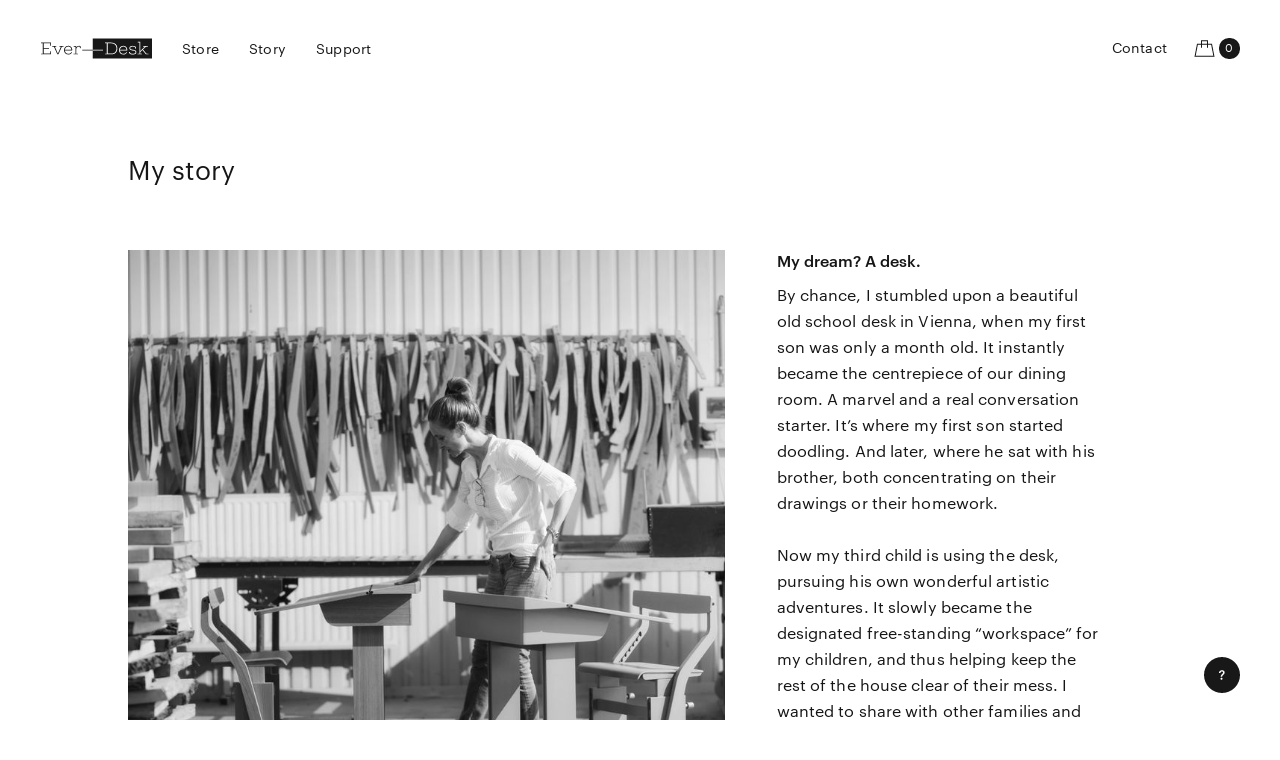

--- FILE ---
content_type: text/html; charset=utf-8
request_url: https://www.everdesk.eu/story
body_size: 46684
content:
<!DOCTYPE html><!-- Last Published: Fri Jan 19 2024 07:23:43 GMT+0000 (Coordinated Universal Time) --><html data-wf-domain="www.everdesk.eu" data-wf-page="64468813ee8cb0601d0e5948" data-wf-site="5f03462d2d17a424042210d7" lang="en"><head><meta charset="utf-8"/><title>Story | EverDesk</title><meta content="The world&#x27;s best adjustable desk." name="description"/><meta content="Story | EverDesk" property="og:title"/><meta content="The world&#x27;s best adjustable desk." property="og:description"/><meta content="https://assets-global.website-files.com/5f03462d2d17a424042210d7/5f7b083e00f1918c62576eb0_04_carrousel_everdesk.jpg" property="og:image"/><meta content="Story | EverDesk" property="twitter:title"/><meta content="The world&#x27;s best adjustable desk." property="twitter:description"/><meta content="https://assets-global.website-files.com/5f03462d2d17a424042210d7/5f7b083e00f1918c62576eb0_04_carrousel_everdesk.jpg" property="twitter:image"/><meta property="og:type" content="website"/><meta content="summary_large_image" name="twitter:card"/><meta content="width=device-width, initial-scale=1" name="viewport"/><link href="https://assets-global.website-files.com/5f03462d2d17a424042210d7/css/everdesk.webflow.66d0be85d.min.css" rel="stylesheet" type="text/css"/><link href="https://fonts.googleapis.com" rel="preconnect"/><link href="https://fonts.gstatic.com" rel="preconnect" crossorigin="anonymous"/><script src="https://ajax.googleapis.com/ajax/libs/webfont/1.6.26/webfont.js" type="text/javascript"></script><script type="text/javascript">WebFont.load({  google: {    families: ["Merriweather:300,300italic,400,400italic,700,700italic,900,900italic"]  }});</script><script type="text/javascript">!function(o,c){var n=c.documentElement,t=" w-mod-";n.className+=t+"js",("ontouchstart"in o||o.DocumentTouch&&c instanceof DocumentTouch)&&(n.className+=t+"touch")}(window,document);</script><link href="https://cdn.prod.website-files.com/5f03462d2d17a424042210d7/634e61e873560990c58a4145_4B30A83B-89CF-4102-B4C4-9C7587D913D7_1_201_a_32.jpg" rel="shortcut icon" type="image/x-icon"/><link href="https://cdn.prod.website-files.com/5f03462d2d17a424042210d7/634e61ee1c2d3c1aca84e754_4B30A83B-89CF-4102-B4C4-9C7587D913D7_1_201_a_256.jpg" rel="apple-touch-icon"/><script async="" src="https://www.googletagmanager.com/gtag/js?id=UA-52796176-10"></script><script type="text/javascript">window.dataLayer = window.dataLayer || [];function gtag(){dataLayer.push(arguments);}gtag('js', new Date());gtag('config', 'UA-52796176-10', {'anonymize_ip': true});</script><script type="text/javascript">!function(f,b,e,v,n,t,s){if(f.fbq)return;n=f.fbq=function(){n.callMethod?n.callMethod.apply(n,arguments):n.queue.push(arguments)};if(!f._fbq)f._fbq=n;n.push=n;n.loaded=!0;n.version='2.0';n.agent='plwebflow';n.queue=[];t=b.createElement(e);t.async=!0;t.src=v;s=b.getElementsByTagName(e)[0];s.parentNode.insertBefore(t,s)}(window,document,'script','https://connect.facebook.net/en_US/fbevents.js');fbq('init', '209385647509503');fbq('track', 'PageView');</script><!-- Finsweet Cookie Consent -->
<script async src="https://cdn.jsdelivr.net/npm/@finsweet/cookie-consent@1/fs-cc.js" fs-cc-mode="opt-out"></script>

<!-- Google Tag Manager -->
<script>(function(w,d,s,l,i){w[l]=w[l]||[];w[l].push({'gtm.start':
new Date().getTime(),event:'gtm.js'});var f=d.getElementsByTagName(s)[0],
j=d.createElement(s),dl=l!='dataLayer'?'&l='+l:'';j.async=true;j.src=
'https://www.googletagmanager.com/gtm.js?id='+i+dl;f.parentNode.insertBefore(j,f);
})(window,document,'script','dataLayer','GTM-5PV6MH8');</script>
<!-- End Google Tag Manager -->



<meta name="p:domain_verify" content="743444162c6fb5c47ed90d8a306eb764"/>

<style>
body {
-webkit-font-smoothing: antialiased;
-moz-osx-font-smoothing: grayscale;
}  
  
*, :after, :before {
box-sizing: border-box;
}

.w-commerce-commercecartheader.c-contact-wrapper__top.is--cart{
opacity: 1 !important;
}
  
.w-commerce-commercecartcontainerwrapper.w-commerce-commercecartcontainerwrapper--cartType-rightSidebar.c-cart-wrapper{
position: absolute !important;
width: 100vw !important;
height: 100vh !important;
}

.w-commerce-commercecartwrapper{
position: static !important;
}
</style>

<script src="https://js.stripe.com/v3/" type="text/javascript" data-wf-ecomm-key="pk_live_nyPnaDuxaj8zDxRbuaPHJjip" data-wf-ecomm-acct-id="acct_1HXOOyAMNxJQCIcJ"></script><script type="text/javascript">window.__WEBFLOW_CURRENCY_SETTINGS = {"currencyCode":"EUR","symbol":"€","decimal":",","fractionDigits":2,"group":" ","template":"{{wf {&quot;path&quot;:&quot;symbol&quot;,&quot;type&quot;:&quot;PlainText&quot;\\} }} {{wf {&quot;path&quot;:&quot;amount&quot;,&quot;type&quot;:&quot;CommercePrice&quot;\\} }}","hideDecimalForWholeNumbers":true};</script></head><body class="body"><div data-animation="default" data-collapse="small" data-duration="400" data-easing="ease" data-easing2="ease" role="banner" class="navbar-2 w-nav"><div class="nav-col w-row"><div class="column-5 w-col w-col-3"><a href="/" class="brand-2 w-nav-brand"><div class="a-nav-logo is--old w-embed"><svg width="100%" height="100%" viewBox="0 0 112 20" fill="none" xmlns="http://www.w3.org/2000/svg">
<path d="M67.7769 4.83594H71.2226C74.203 4.83594 76.4589 6.56305 76.4589 9.97699C76.4589 13.3909 74.203 15.118 71.2226 15.118H67.7769V4.83594Z" fill="currentColor"/>
<path d="M83.3031 8.05988C82.4437 8.0688 81.62 8.39672 80.9987 8.97719C80.3775 9.55765 80.0053 10.3472 79.9575 11.186H86.4014C86.366 9.21129 85.0113 8.05988 83.3031 8.05988Z" fill="currentColor"/>
<path fill-rule="evenodd" clip-rule="evenodd" d="M52.7095 0V11.1802H42.3311V11.9344H52.7095V19.9942H112V0H52.7095ZM63.1233 11.9459H52.7272V11.1975H63.1233V11.9459ZM71.2223 15.8722H64.9964V15.1468H66.8577V4.78411H65.0317V4.09902H71.2223C74.8565 4.09902 77.3775 6.16005 77.3775 9.9597C77.3775 13.7594 74.8565 15.8549 71.2223 15.8549V15.8722ZM87.2199 11.8423L87.1375 11.9344H79.9397C80.0398 13.9781 81.3651 15.3022 83.3207 15.3022C84.6106 15.3022 85.6767 14.8993 86.1479 13.8342H87.0374C86.5308 15.2159 85.1584 16.0392 83.3207 16.0392C80.7113 16.0392 79.0562 14.2545 79.0562 11.658C79.0562 9.0616 80.8232 7.34024 83.303 7.34024C85.6296 7.31721 87.538 8.99252 87.2199 11.8307V11.8423ZM92.8097 16.0276C90.7481 16.0276 89.4464 15.4807 89.0753 14.3005C88.9281 13.7536 89.2579 13.4945 89.6114 13.4945C89.7479 13.4898 89.8807 13.538 89.9811 13.6286C90.0815 13.7191 90.1412 13.8448 90.1474 13.9781C90.1558 14.0497 90.1463 14.1223 90.1196 14.1895C90.093 14.2567 90.0499 14.3166 89.9942 14.3638C90.2475 14.8993 91.3489 15.285 92.8097 15.285C94.5768 15.285 95.5663 14.6229 95.5486 13.673C95.5268 12.4336 94.1983 12.2308 92.7777 12.0139C91.1299 11.7622 89.3581 11.4917 89.3581 9.56247C89.3581 8.35924 90.383 7.34024 92.739 7.34024C95.366 7.34024 96.1553 8.49165 96.0729 9.49914C96.0729 9.65182 96.0108 9.79826 95.9003 9.90622C95.7899 10.0142 95.6401 10.0748 95.4838 10.0748C95.41 10.0803 95.3357 10.0711 95.2656 10.0477C95.1955 10.0244 95.131 9.98737 95.0759 9.93894C95.0209 9.8905 94.9764 9.83166 94.9453 9.76596C94.9142 9.70026 94.897 9.62908 94.8948 9.55671C94.8898 9.46313 94.9173 9.37064 94.9729 9.29432C95.0285 9.21799 95.109 9.16234 95.2011 9.13644C95.2011 8.80253 94.7299 8.07714 92.7037 8.07714C90.9366 8.07714 90.1945 8.78526 90.1945 9.52792C90.1945 10.793 91.5439 11.0161 92.9828 11.2539C94.6212 11.5247 96.3756 11.8147 96.385 13.6845C96.4204 15.0202 95.2423 16.0161 92.8097 16.0161V16.0276ZM108.454 15.8664H105.962L102.428 11.5199L100.337 13.483V15.1583H102.104V15.8664H97.5984V15.1468H99.4361V4.02994H97.6337V3.29303H100.326V12.5043L104.879 8.16926H103.353V7.48417H107.671V8.19229H105.904L102.958 10.9787L106.44 15.1526H108.43L108.454 15.8664Z" fill="currentColor"/>
<path d="M19.4242 8.18654H20.9145L17.881 15.1295L14.8417 8.18654H16.2259V7.47842H12.2441L12.2618 8.18654H13.8875L17.3686 15.8549H18.4052L21.8981 8.18654H23.5532V7.47842H19.4242V8.18654Z" fill="currentColor"/>
<path d="M3.745 15.118H10.2713V12.8095H11.09V15.8549H0.964844V15.1468H2.82613V4.80715H1.00018V4.09903H11.0724V7.14451H10.2536V4.83593H3.745V9.65459H9.05203V10.3972H3.745V15.118Z" fill="currentColor"/>
<path fill-rule="evenodd" clip-rule="evenodd" d="M28.2595 7.3172C25.7974 7.3172 24.0068 9.09037 24.0068 11.635C24.0068 14.1796 25.662 16.0161 28.2772 16.0161C30.1149 16.0161 31.4873 15.1986 31.988 13.8112H31.1045C30.6156 14.8762 29.5613 15.2792 28.2772 15.2792C26.3158 15.2792 24.9964 13.9551 24.8962 11.9113H32.0881L32.1706 11.8135C32.4887 8.9925 30.5861 7.3172 28.2595 7.3172ZM24.9139 11.1859C24.9603 10.3468 25.3321 9.55637 25.9536 8.97563C26.5752 8.39489 27.3997 8.06742 28.2595 8.05986C29.9618 8.05986 31.3224 9.21127 31.3519 11.2032L24.9139 11.1859Z" fill="currentColor"/>
<path d="M37.3714 7.81215C37.8719 7.49522 38.4541 7.32359 39.0504 7.3172C40.3875 7.3172 41.053 8.14046 40.8763 9.14219C40.8763 9.29487 40.8143 9.44131 40.7038 9.54927C40.5934 9.65724 40.4435 9.71789 40.2873 9.71789C40.2193 9.72178 40.1513 9.71222 40.0872 9.68981C40.023 9.6674 39.9642 9.63258 39.9142 9.58743C39.8641 9.54229 39.8239 9.48775 39.7959 9.42708C39.768 9.3664 39.7528 9.30084 39.7513 9.2343C39.7431 9.13957 39.7685 9.04498 39.8232 8.96637C39.8779 8.88776 39.9586 8.82991 40.0517 8.80252C40.0399 8.36498 39.6041 8.05986 38.9149 8.05986C38.2904 8.09484 37.6963 8.33509 37.229 8.74162C36.7618 9.14815 36.4488 9.69709 36.3409 10.2994V15.1468H38.108V15.8549H33.6138V15.1468H35.4692V8.19227H33.6432V7.48415H36.2231V9.10764C36.4728 8.57832 36.8709 8.12909 37.3714 7.81215Z" fill="currentColor"/>
</svg></div></a></div><div class="column-6 w-col w-col-7"><nav role="navigation" class="nav-menu-2 w-nav-menu"><a href="/store" class="nav-link-2 w-nav-link">Store</a><a href="/story" aria-current="page" class="nav-link-2 w-nav-link w--current">Story</a><a href="/support" class="nav-link-2 w-nav-link">Support</a></nav><div class="menu-button-2 w-nav-button"><div class="w-icon-nav-menu"></div></div></div><div class="column-4 w-col w-col-2"><div data-node-type="commerce-cart-wrapper" data-open-product="" data-wf-cart-type="rightSidebar" data-wf-cart-query="query Dynamo3 {
  database {
    id
    commerceOrder {
      comment
      extraItems {
        name
        pluginId
        pluginName
        price {
          decimalValue
          string
          unit
          value
        }
      }
      id
      startedOn
      statusFlags {
        hasDownloads
        hasSubscription
        isFreeOrder
        requiresShipping
      }
      subtotal {
        decimalValue
        string
        unit
        value
      }
      total {
        decimalValue
        string
        unit
        value
      }
      updatedOn
      userItems {
        count
        id
        price {
          value
          unit
          decimalValue
          string
        }
        product {
          id
          cmsLocaleId
          draft
          archived
          f_ec_product_type_2dr10dr: productType {
            id
            name
          }
          f_name_: name
          f_sku_properties_3dr: skuProperties {
            id
            name
            enum {
              id
              name
              slug
            }
          }
        }
        rowTotal {
          decimalValue
          string
          unit
          value
        }
        sku {
          cmsLocaleId
          draft
          archived
          f_main_image_4dr: mainImage {
            url
            file {
              size
              origFileName
              createdOn
              updatedOn
              mimeType
              width
              height
              variants {
                origFileName
                quality
                height
                width
                s3Url
                error
                size
              }
            }
            alt
          }
          f_sku_values_3dr: skuValues {
            property {
              id
            }
            value {
              id
            }
          }
          id
        }
        subscriptionFrequency
        subscriptionInterval
        subscriptionTrial
      }
      userItemsCount
    }
  }
  site {
    commerce {
      id
      businessAddress {
        country
      }
      defaultCountry
      defaultCurrency
      quickCheckoutEnabled
    }
  }
}" data-wf-page-link-href-prefix="" class="w-commerce-commercecartwrapper cart"><a href="#" data-node-type="commerce-cart-open-link" aria-haspopup="dialog" aria-label="Open cart" role="button" class="w-commerce-commercecartopenlink cart-button-2 w-inline-block"><svg class="w-commerce-commercecartopenlinkicon" width="17px" height="17px" viewBox="0 0 17 17"><g stroke="none" stroke-width="1" fill="none" fill-rule="evenodd"><path d="M2.60592789,2 L0,2 L0,0 L4.39407211,0 L4.84288393,4 L16,4 L16,9.93844589 L3.76940945,12.3694378 L2.60592789,2 Z M15.5,17 C14.6715729,17 14,16.3284271 14,15.5 C14,14.6715729 14.6715729,14 15.5,14 C16.3284271,14 17,14.6715729 17,15.5 C17,16.3284271 16.3284271,17 15.5,17 Z M5.5,17 C4.67157288,17 4,16.3284271 4,15.5 C4,14.6715729 4.67157288,14 5.5,14 C6.32842712,14 7,14.6715729 7,15.5 C7,16.3284271 6.32842712,17 5.5,17 Z" fill="currentColor" fill-rule="nonzero"></path></g></svg><div class="w-inline-block">Cart</div><div data-wf-bindings="%5B%7B%22innerHTML%22%3A%7B%22type%22%3A%22Number%22%2C%22filter%22%3A%7B%22type%22%3A%22numberPrecision%22%2C%22params%22%3A%5B%220%22%2C%22numberPrecision%22%5D%7D%2C%22dataPath%22%3A%22database.commerceOrder.userItemsCount%22%7D%7D%5D" class="w-commerce-commercecartopenlinkcount cart-quantity-2">0</div></a><div data-node-type="commerce-cart-container-wrapper" style="display:none" class="w-commerce-commercecartcontainerwrapper w-commerce-commercecartcontainerwrapper--cartType-rightSidebar"><div role="dialog" data-node-type="commerce-cart-container" class="w-commerce-commercecartcontainer"><div class="w-commerce-commercecartheader"><h4 class="w-commerce-commercecartheading">Your Cart</h4><a href="#" data-node-type="commerce-cart-close-link" role="button" aria-label="Close cart" class="w-commerce-commercecartcloselink w-inline-block"><svg width="16px" height="16px" viewBox="0 0 16 16"><g stroke="none" stroke-width="1" fill="none" fill-rule="evenodd"><g fill-rule="nonzero" fill="#333333"><polygon points="6.23223305 8 0.616116524 13.6161165 2.38388348 15.3838835 8 9.76776695 13.6161165 15.3838835 15.3838835 13.6161165 9.76776695 8 15.3838835 2.38388348 13.6161165 0.616116524 8 6.23223305 2.38388348 0.616116524 0.616116524 2.38388348 6.23223305 8"></polygon></g></g></svg></a></div><div class="w-commerce-commercecartformwrapper"><form data-node-type="commerce-cart-form" style="display:none" class="w-commerce-commercecartform"><script type="text/x-wf-template" id="wf-template-78b7128c-eec7-b2dc-79fc-739282295ed9">%3Cdiv%20class%3D%22w-commerce-commercecartitem%22%3E%3Cimg%20data-wf-bindings%3D%22%255B%257B%2522src%2522%253A%257B%2522type%2522%253A%2522ImageRef%2522%252C%2522filter%2522%253A%257B%2522type%2522%253A%2522identity%2522%252C%2522params%2522%253A%255B%255D%257D%252C%2522dataPath%2522%253A%2522database.commerceOrder.userItems%255B%255D.sku.f_main_image_4dr%2522%257D%257D%255D%22%20src%3D%22%22%20alt%3D%22%22%20class%3D%22w-commerce-commercecartitemimage%20w-dyn-bind-empty%22%2F%3E%3Cdiv%20class%3D%22w-commerce-commercecartiteminfo%22%3E%3Cdiv%20data-wf-bindings%3D%22%255B%257B%2522innerHTML%2522%253A%257B%2522type%2522%253A%2522PlainText%2522%252C%2522filter%2522%253A%257B%2522type%2522%253A%2522identity%2522%252C%2522params%2522%253A%255B%255D%257D%252C%2522dataPath%2522%253A%2522database.commerceOrder.userItems%255B%255D.product.f_name_%2522%257D%257D%255D%22%20class%3D%22w-commerce-commercecartproductname%20w-dyn-bind-empty%22%3E%3C%2Fdiv%3E%3Cdiv%20data-wf-bindings%3D%22%255B%257B%2522innerHTML%2522%253A%257B%2522type%2522%253A%2522CommercePrice%2522%252C%2522filter%2522%253A%257B%2522type%2522%253A%2522price%2522%252C%2522params%2522%253A%255B%255D%257D%252C%2522dataPath%2522%253A%2522database.commerceOrder.userItems%255B%255D.price%2522%257D%257D%255D%22%3E%240.00%3C%2Fdiv%3E%3Cscript%20type%3D%22text%2Fx-wf-template%22%20id%3D%22wf-template-78b7128c-eec7-b2dc-79fc-739282295edf%22%3E%253Cli%253E%253Cspan%2520data-wf-bindings%253D%2522%25255B%25257B%252522innerHTML%252522%25253A%25257B%252522type%252522%25253A%252522PlainText%252522%25252C%252522filter%252522%25253A%25257B%252522type%252522%25253A%252522identity%252522%25252C%252522params%252522%25253A%25255B%25255D%25257D%25252C%252522dataPath%252522%25253A%252522database.commerceOrder.userItems%25255B%25255D.product.f_sku_properties_3dr%25255B%25255D.name%252522%25257D%25257D%25255D%2522%2520class%253D%2522w-dyn-bind-empty%2522%253E%253C%252Fspan%253E%253Cspan%253E%253A%2520%253C%252Fspan%253E%253Cspan%2520data-wf-bindings%253D%2522%25255B%25257B%252522innerHTML%252522%25253A%25257B%252522type%252522%25253A%252522CommercePropValues%252522%25252C%252522filter%252522%25253A%25257B%252522type%252522%25253A%252522identity%252522%25252C%252522params%252522%25253A%25255B%25255D%25257D%25252C%252522dataPath%252522%25253A%252522database.commerceOrder.userItems%25255B%25255D.product.f_sku_properties_3dr%25255B%25255D%252522%25257D%25257D%25255D%2522%2520class%253D%2522w-dyn-bind-empty%2522%253E%253C%252Fspan%253E%253C%252Fli%253E%3C%2Fscript%3E%3Cul%20data-wf-bindings%3D%22%255B%257B%2522optionSets%2522%253A%257B%2522type%2522%253A%2522CommercePropTable%2522%252C%2522filter%2522%253A%257B%2522type%2522%253A%2522identity%2522%252C%2522params%2522%253A%255B%255D%257D%252C%2522dataPath%2522%253A%2522database.commerceOrder.userItems%255B%255D.product.f_sku_properties_3dr%5B%5D%2522%257D%257D%252C%257B%2522optionValues%2522%253A%257B%2522type%2522%253A%2522CommercePropValues%2522%252C%2522filter%2522%253A%257B%2522type%2522%253A%2522identity%2522%252C%2522params%2522%253A%255B%255D%257D%252C%2522dataPath%2522%253A%2522database.commerceOrder.userItems%255B%255D.sku.f_sku_values_3dr%2522%257D%257D%255D%22%20class%3D%22w-commerce-commercecartoptionlist%22%20data-wf-collection%3D%22database.commerceOrder.userItems%255B%255D.product.f_sku_properties_3dr%22%20data-wf-template-id%3D%22wf-template-78b7128c-eec7-b2dc-79fc-739282295edf%22%3E%3Cli%3E%3Cspan%20data-wf-bindings%3D%22%255B%257B%2522innerHTML%2522%253A%257B%2522type%2522%253A%2522PlainText%2522%252C%2522filter%2522%253A%257B%2522type%2522%253A%2522identity%2522%252C%2522params%2522%253A%255B%255D%257D%252C%2522dataPath%2522%253A%2522database.commerceOrder.userItems%255B%255D.product.f_sku_properties_3dr%255B%255D.name%2522%257D%257D%255D%22%20class%3D%22w-dyn-bind-empty%22%3E%3C%2Fspan%3E%3Cspan%3E%3A%20%3C%2Fspan%3E%3Cspan%20data-wf-bindings%3D%22%255B%257B%2522innerHTML%2522%253A%257B%2522type%2522%253A%2522CommercePropValues%2522%252C%2522filter%2522%253A%257B%2522type%2522%253A%2522identity%2522%252C%2522params%2522%253A%255B%255D%257D%252C%2522dataPath%2522%253A%2522database.commerceOrder.userItems%255B%255D.product.f_sku_properties_3dr%255B%255D%2522%257D%257D%255D%22%20class%3D%22w-dyn-bind-empty%22%3E%3C%2Fspan%3E%3C%2Fli%3E%3C%2Ful%3E%3Ca%20href%3D%22%23%22%20role%3D%22button%22%20aria-label%3D%22Remove%20item%20from%20cart%22%20data-wf-bindings%3D%22%255B%257B%2522data-commerce-sku-id%2522%253A%257B%2522type%2522%253A%2522ItemRef%2522%252C%2522filter%2522%253A%257B%2522type%2522%253A%2522identity%2522%252C%2522params%2522%253A%255B%255D%257D%252C%2522dataPath%2522%253A%2522database.commerceOrder.userItems%255B%255D.sku.id%2522%257D%257D%255D%22%20class%3D%22w-inline-block%22%20data-wf-cart-action%3D%22remove-item%22%20data-commerce-sku-id%3D%22%22%3E%3Cdiv%3ERemove%3C%2Fdiv%3E%3C%2Fa%3E%3C%2Fdiv%3E%3Cinput%20aria-label%3D%22Update%20quantity%22%20data-wf-bindings%3D%22%255B%257B%2522value%2522%253A%257B%2522type%2522%253A%2522Number%2522%252C%2522filter%2522%253A%257B%2522type%2522%253A%2522numberPrecision%2522%252C%2522params%2522%253A%255B%25220%2522%252C%2522numberPrecision%2522%255D%257D%252C%2522dataPath%2522%253A%2522database.commerceOrder.userItems%255B%255D.count%2522%257D%257D%252C%257B%2522data-commerce-sku-id%2522%253A%257B%2522type%2522%253A%2522ItemRef%2522%252C%2522filter%2522%253A%257B%2522type%2522%253A%2522identity%2522%252C%2522params%2522%253A%255B%255D%257D%252C%2522dataPath%2522%253A%2522database.commerceOrder.userItems%255B%255D.sku.id%2522%257D%257D%255D%22%20data-wf-conditions%3D%22%257B%2522condition%2522%253A%257B%2522fields%2522%253A%257B%2522product%253Aec-product-type%2522%253A%257B%2522ne%2522%253A%2522e348fd487d0102946c9179d2a94bb613%2522%252C%2522type%2522%253A%2522Option%2522%257D%257D%257D%252C%2522dataPath%2522%253A%2522database.commerceOrder.userItems%255B%255D%2522%257D%22%20class%3D%22w-commerce-commercecartquantity%22%20required%3D%22%22%20pattern%3D%22%5E%5B0-9%5D%2B%24%22%20inputMode%3D%22numeric%22%20type%3D%22number%22%20name%3D%22quantity%22%20autoComplete%3D%22off%22%20data-wf-cart-action%3D%22update-item-quantity%22%20data-commerce-sku-id%3D%22%22%20value%3D%221%22%2F%3E%3C%2Fdiv%3E</script><div class="w-commerce-commercecartlist" data-wf-collection="database.commerceOrder.userItems" data-wf-template-id="wf-template-78b7128c-eec7-b2dc-79fc-739282295ed9"><div class="w-commerce-commercecartitem"><img data-wf-bindings="%5B%7B%22src%22%3A%7B%22type%22%3A%22ImageRef%22%2C%22filter%22%3A%7B%22type%22%3A%22identity%22%2C%22params%22%3A%5B%5D%7D%2C%22dataPath%22%3A%22database.commerceOrder.userItems%5B%5D.sku.f_main_image_4dr%22%7D%7D%5D" src="" alt="" class="w-commerce-commercecartitemimage w-dyn-bind-empty"/><div class="w-commerce-commercecartiteminfo"><div data-wf-bindings="%5B%7B%22innerHTML%22%3A%7B%22type%22%3A%22PlainText%22%2C%22filter%22%3A%7B%22type%22%3A%22identity%22%2C%22params%22%3A%5B%5D%7D%2C%22dataPath%22%3A%22database.commerceOrder.userItems%5B%5D.product.f_name_%22%7D%7D%5D" class="w-commerce-commercecartproductname w-dyn-bind-empty"></div><div data-wf-bindings="%5B%7B%22innerHTML%22%3A%7B%22type%22%3A%22CommercePrice%22%2C%22filter%22%3A%7B%22type%22%3A%22price%22%2C%22params%22%3A%5B%5D%7D%2C%22dataPath%22%3A%22database.commerceOrder.userItems%5B%5D.price%22%7D%7D%5D">$0.00</div><script type="text/x-wf-template" id="wf-template-78b7128c-eec7-b2dc-79fc-739282295edf">%3Cli%3E%3Cspan%20data-wf-bindings%3D%22%255B%257B%2522innerHTML%2522%253A%257B%2522type%2522%253A%2522PlainText%2522%252C%2522filter%2522%253A%257B%2522type%2522%253A%2522identity%2522%252C%2522params%2522%253A%255B%255D%257D%252C%2522dataPath%2522%253A%2522database.commerceOrder.userItems%255B%255D.product.f_sku_properties_3dr%255B%255D.name%2522%257D%257D%255D%22%20class%3D%22w-dyn-bind-empty%22%3E%3C%2Fspan%3E%3Cspan%3E%3A%20%3C%2Fspan%3E%3Cspan%20data-wf-bindings%3D%22%255B%257B%2522innerHTML%2522%253A%257B%2522type%2522%253A%2522CommercePropValues%2522%252C%2522filter%2522%253A%257B%2522type%2522%253A%2522identity%2522%252C%2522params%2522%253A%255B%255D%257D%252C%2522dataPath%2522%253A%2522database.commerceOrder.userItems%255B%255D.product.f_sku_properties_3dr%255B%255D%2522%257D%257D%255D%22%20class%3D%22w-dyn-bind-empty%22%3E%3C%2Fspan%3E%3C%2Fli%3E</script><ul data-wf-bindings="%5B%7B%22optionSets%22%3A%7B%22type%22%3A%22CommercePropTable%22%2C%22filter%22%3A%7B%22type%22%3A%22identity%22%2C%22params%22%3A%5B%5D%7D%2C%22dataPath%22%3A%22database.commerceOrder.userItems%5B%5D.product.f_sku_properties_3dr[]%22%7D%7D%2C%7B%22optionValues%22%3A%7B%22type%22%3A%22CommercePropValues%22%2C%22filter%22%3A%7B%22type%22%3A%22identity%22%2C%22params%22%3A%5B%5D%7D%2C%22dataPath%22%3A%22database.commerceOrder.userItems%5B%5D.sku.f_sku_values_3dr%22%7D%7D%5D" class="w-commerce-commercecartoptionlist" data-wf-collection="database.commerceOrder.userItems%5B%5D.product.f_sku_properties_3dr" data-wf-template-id="wf-template-78b7128c-eec7-b2dc-79fc-739282295edf"><li><span data-wf-bindings="%5B%7B%22innerHTML%22%3A%7B%22type%22%3A%22PlainText%22%2C%22filter%22%3A%7B%22type%22%3A%22identity%22%2C%22params%22%3A%5B%5D%7D%2C%22dataPath%22%3A%22database.commerceOrder.userItems%5B%5D.product.f_sku_properties_3dr%5B%5D.name%22%7D%7D%5D" class="w-dyn-bind-empty"></span><span>: </span><span data-wf-bindings="%5B%7B%22innerHTML%22%3A%7B%22type%22%3A%22CommercePropValues%22%2C%22filter%22%3A%7B%22type%22%3A%22identity%22%2C%22params%22%3A%5B%5D%7D%2C%22dataPath%22%3A%22database.commerceOrder.userItems%5B%5D.product.f_sku_properties_3dr%5B%5D%22%7D%7D%5D" class="w-dyn-bind-empty"></span></li></ul><a href="#" role="button" aria-label="Remove item from cart" data-wf-bindings="%5B%7B%22data-commerce-sku-id%22%3A%7B%22type%22%3A%22ItemRef%22%2C%22filter%22%3A%7B%22type%22%3A%22identity%22%2C%22params%22%3A%5B%5D%7D%2C%22dataPath%22%3A%22database.commerceOrder.userItems%5B%5D.sku.id%22%7D%7D%5D" class="w-inline-block" data-wf-cart-action="remove-item" data-commerce-sku-id=""><div>Remove</div></a></div><input aria-label="Update quantity" data-wf-bindings="%5B%7B%22value%22%3A%7B%22type%22%3A%22Number%22%2C%22filter%22%3A%7B%22type%22%3A%22numberPrecision%22%2C%22params%22%3A%5B%220%22%2C%22numberPrecision%22%5D%7D%2C%22dataPath%22%3A%22database.commerceOrder.userItems%5B%5D.count%22%7D%7D%2C%7B%22data-commerce-sku-id%22%3A%7B%22type%22%3A%22ItemRef%22%2C%22filter%22%3A%7B%22type%22%3A%22identity%22%2C%22params%22%3A%5B%5D%7D%2C%22dataPath%22%3A%22database.commerceOrder.userItems%5B%5D.sku.id%22%7D%7D%5D" data-wf-conditions="%7B%22condition%22%3A%7B%22fields%22%3A%7B%22product%3Aec-product-type%22%3A%7B%22ne%22%3A%22e348fd487d0102946c9179d2a94bb613%22%2C%22type%22%3A%22Option%22%7D%7D%7D%2C%22dataPath%22%3A%22database.commerceOrder.userItems%5B%5D%22%7D" class="w-commerce-commercecartquantity" required="" pattern="^[0-9]+$" inputMode="numeric" type="number" name="quantity" autoComplete="off" data-wf-cart-action="update-item-quantity" data-commerce-sku-id="" value="1"/></div></div><div class="w-commerce-commercecartfooter"><div aria-atomic="true" aria-live="polite" class="w-commerce-commercecartlineitem"><div>Subtotal</div><div data-wf-bindings="%5B%7B%22innerHTML%22%3A%7B%22type%22%3A%22CommercePrice%22%2C%22filter%22%3A%7B%22type%22%3A%22price%22%2C%22params%22%3A%5B%5D%7D%2C%22dataPath%22%3A%22database.commerceOrder.subtotal%22%7D%7D%5D" class="w-commerce-commercecartordervalue"></div></div><div><div data-node-type="commerce-cart-quick-checkout-actions" style="display:none"><a data-node-type="commerce-cart-apple-pay-button" role="button" tabindex="0" aria-label="Apple Pay" aria-haspopup="dialog" style="background-image:-webkit-named-image(apple-pay-logo-white);background-size:100% 50%;background-position:50% 50%;background-repeat:no-repeat" class="w-commerce-commercecartapplepaybutton" tabindex="0"><div></div></a><a data-node-type="commerce-cart-quick-checkout-button" role="button" tabindex="0" aria-haspopup="dialog" style="display:none" class="w-commerce-commercecartquickcheckoutbutton"><svg class="w-commerce-commercequickcheckoutgoogleicon" xmlns="http://www.w3.org/2000/svg" xmlns:xlink="http://www.w3.org/1999/xlink" width="16" height="16" viewBox="0 0 16 16"><defs><polygon id="google-mark-a" points="0 .329 3.494 .329 3.494 7.649 0 7.649"></polygon><polygon id="google-mark-c" points=".894 0 13.169 0 13.169 6.443 .894 6.443"></polygon></defs><g fill="none" fill-rule="evenodd"><path fill="#4285F4" d="M10.5967,12.0469 L10.5967,14.0649 L13.1167,14.0649 C14.6047,12.6759 15.4577,10.6209 15.4577,8.1779 C15.4577,7.6339 15.4137,7.0889 15.3257,6.5559 L7.8887,6.5559 L7.8887,9.6329 L12.1507,9.6329 C11.9767,10.6119 11.4147,11.4899 10.5967,12.0469"></path><path fill="#34A853" d="M7.8887,16 C10.0137,16 11.8107,15.289 13.1147,14.067 C13.1147,14.066 13.1157,14.065 13.1167,14.064 L10.5967,12.047 C10.5877,12.053 10.5807,12.061 10.5727,12.067 C9.8607,12.556 8.9507,12.833 7.8887,12.833 C5.8577,12.833 4.1387,11.457 3.4937,9.605 L0.8747,9.605 L0.8747,11.648 C2.2197,14.319 4.9287,16 7.8887,16"></path><g transform="translate(0 4)"><mask id="google-mark-b" fill="#fff"><use xlink:href="#google-mark-a"></use></mask><path fill="#FBBC04" d="M3.4639,5.5337 C3.1369,4.5477 3.1359,3.4727 3.4609,2.4757 L3.4639,2.4777 C3.4679,2.4657 3.4749,2.4547 3.4789,2.4427 L3.4939,0.3287 L0.8939,0.3287 C0.8799,0.3577 0.8599,0.3827 0.8459,0.4117 C-0.2821,2.6667 -0.2821,5.3337 0.8459,7.5887 L0.8459,7.5997 C0.8549,7.6167 0.8659,7.6317 0.8749,7.6487 L3.4939,5.6057 C3.4849,5.5807 3.4729,5.5587 3.4639,5.5337" mask="url(#google-mark-b)"></path></g><mask id="google-mark-d" fill="#fff"><use xlink:href="#google-mark-c"></use></mask><path fill="#EA4335" d="M0.894,4.3291 L3.478,6.4431 C4.113,4.5611 5.843,3.1671 7.889,3.1671 C9.018,3.1451 10.102,3.5781 10.912,4.3671 L13.169,2.0781 C11.733,0.7231 9.85,-0.0219 7.889,0.0001 C4.941,0.0001 2.245,1.6791 0.894,4.3291" mask="url(#google-mark-d)"></path></g></svg><svg class="w-commerce-commercequickcheckoutmicrosofticon" xmlns="http://www.w3.org/2000/svg" width="16" height="16" viewBox="0 0 16 16"><g fill="none" fill-rule="evenodd"><polygon fill="#F05022" points="7 7 1 7 1 1 7 1"></polygon><polygon fill="#7DB902" points="15 7 9 7 9 1 15 1"></polygon><polygon fill="#00A4EE" points="7 15 1 15 1 9 7 9"></polygon><polygon fill="#FFB700" points="15 15 9 15 9 9 15 9"></polygon></g></svg><div>Pay with browser.</div></a></div><a href="/checkout" value="Continue to Checkout" data-node-type="cart-checkout-button" class="w-commerce-commercecartcheckoutbutton" data-loading-text="Hang Tight..." data-publishable-key="pk_live_51HXOOyAMNxJQCIcJKD6c6ITk32I9S6AtmT6QVXhcnNvRUWCiUTXSMBmAuQBJFrEQewTu9MTsrv7X6ZuNUpgWGPDG00GbeuijQ1">Continue to Checkout</a></div></div></form><div class="w-commerce-commercecartemptystate"><div aria-live="polite" aria-label="This cart is empty">No items found.</div></div><div aria-live="assertive" style="display:none" data-node-type="commerce-cart-error" class="w-commerce-commercecarterrorstate"><div class="w-cart-error-msg" data-w-cart-quantity-error="Product is not available in this quantity." data-w-cart-general-error="Something went wrong when adding this item to the cart." data-w-cart-checkout-error="Checkout is disabled on this site." data-w-cart-cart_order_min-error="The order minimum was not met. Add more items to your cart to continue." data-w-cart-subscription_error-error="Before you purchase, please use your email invite to verify your address so we can send order updates.">Product is not available in this quantity.</div></div></div></div></div></div></div></div></div><div class="story-section"><h1 class="focim-story-uj">My story</h1><div class="w-row"><div class="column-3 w-col w-col-7"><img src="https://cdn.prod.website-files.com/5f03462d2d17a424042210d7/6453cfa12dcf357660ec2bf7_AZYK3804.jpeg" loading="lazy" sizes="(max-width: 767px) 80vw, 47vw" srcset="https://assets-global.website-files.com/5f03462d2d17a424042210d7/6453cfa12dcf357660ec2bf7_AZYK3804-p-500.jpeg 500w, https://assets-global.website-files.com/5f03462d2d17a424042210d7/6453cfa12dcf357660ec2bf7_AZYK3804-p-800.jpeg 800w, https://assets-global.website-files.com/5f03462d2d17a424042210d7/6453cfa12dcf357660ec2bf7_AZYK3804-p-1080.jpeg 1080w, https://assets-global.website-files.com/5f03462d2d17a424042210d7/6453cfa12dcf357660ec2bf7_AZYK3804-p-1600.jpeg 1600w, https://assets-global.website-files.com/5f03462d2d17a424042210d7/6453cfa12dcf357660ec2bf7_AZYK3804.jpeg 1705w" alt=""/></div><div class="jobb-col w-col w-col-5"><h3 class="alcimek-story-uj">My dream? A desk.<br/></h3><p class="paragraph">By chance, I stumbled upon a beautiful old school desk in Vienna, when my first son was only a month old. It instantly became the centrepiece of our dining room. A marvel and a real conversation starter. It’s where my first son started doodling. And later, where he sat with his brother, both concentrating on their drawings or their homework. <br/><br/>Now my third child is using the desk, pursuing his own wonderful artistic adventures. It slowly became the designated free-standing “workspace” for my children, and thus helping keep the rest of the house clear of their mess. I wanted to share with other families and that is the reason I decided to design and produce my own desk - EverDesk.<br/><br/><strong>Eszter<br/></strong><span class="text-span">creator of EverDesk, mother of three</span></p></div></div></div><div class="story-section tovabbi vonal"><h1 class="focim-story-uj jobb">Our customers’ story</h1><div class="w-row"><div class="column bal w-col w-col-7 w-col-stack"><h3 class="alcimek-story-uj"><span class="s-quoteoffset">Slow childhood</span><br/></h3><p class="paragraph-2">A true advocate of slow living, Bella was born and raised in Brasilia, currently living in Braga Portugal with her photographer husband and 2 princesses. Bella cherishes and stretches out the days, hours, and minutes spent with her daughters. When choosing furniture she prefers wood, long lasting, handcrafted pieces. <br/><br/>“Beautiful EverDesk is a part of the slow, happy childhood of my children.”<br/>‍<br/><strong>Bella</strong><br/><span class="text-span-2">mother of two, Portugal</span></p></div><div class="column-2 w-col w-col-5 w-col-stack"><img src="https://cdn.prod.website-files.com/5f03462d2d17a424042210d7/6446955af2eda9f62ea502be_FEL_2884.jpg" loading="lazy" sizes="(max-width: 991px) 80vw, 33vw" srcset="https://assets-global.website-files.com/5f03462d2d17a424042210d7/6446955af2eda9f62ea502be_FEL_2884-p-500.jpg 500w, https://assets-global.website-files.com/5f03462d2d17a424042210d7/6446955af2eda9f62ea502be_FEL_2884-p-800.jpg 800w, https://assets-global.website-files.com/5f03462d2d17a424042210d7/6446955af2eda9f62ea502be_FEL_2884-p-1080.jpg 1080w, https://assets-global.website-files.com/5f03462d2d17a424042210d7/6446955af2eda9f62ea502be_FEL_2884.jpg 1365w" alt=""/></div></div></div><div class="story-section tovabbi"><div class="columns-3 w-row"><div class="column w-col w-col-7 w-col-stack"><img src="https://cdn.prod.website-files.com/5f03462d2d17a424042210d7/6446953276624344067bb21c_BF88E0A7-F81E-4290-8523-8087526F6357.jpg" loading="lazy" sizes="(max-width: 991px) 80vw, 47vw" srcset="https://assets-global.website-files.com/5f03462d2d17a424042210d7/6446953276624344067bb21c_BF88E0A7-F81E-4290-8523-8087526F6357-p-500.jpg 500w, https://assets-global.website-files.com/5f03462d2d17a424042210d7/6446953276624344067bb21c_BF88E0A7-F81E-4290-8523-8087526F6357-p-800.jpg 800w, https://assets-global.website-files.com/5f03462d2d17a424042210d7/6446953276624344067bb21c_BF88E0A7-F81E-4290-8523-8087526F6357-p-1080.jpg 1080w, https://assets-global.website-files.com/5f03462d2d17a424042210d7/6446953276624344067bb21c_BF88E0A7-F81E-4290-8523-8087526F6357-p-1600.jpg 1600w, https://assets-global.website-files.com/5f03462d2d17a424042210d7/6446953276624344067bb21c_BF88E0A7-F81E-4290-8523-8087526F6357-p-2000.jpg 2000w, https://assets-global.website-files.com/5f03462d2d17a424042210d7/6446953276624344067bb21c_BF88E0A7-F81E-4290-8523-8087526F6357-p-2600.jpg 2600w, https://assets-global.website-files.com/5f03462d2d17a424042210d7/6446953276624344067bb21c_BF88E0A7-F81E-4290-8523-8087526F6357.jpg 3024w" alt=""/></div><div class="jobb-col w-col w-col-5 w-col-stack"><h3 class="alcimek-story-uj"><span class="s-quoteoffset">Style and durability in focus</span><br/></h3><p class="paragraph">Bette lives in Amsterdam in a typical dutch townhouse with her husband and 3 small boys. As an internationally recognised model she is used to being surrounded with beautiful items that is reflected in her home as well. <br/><br/>Style and durability are the key factors when she goes furniture shopping. She has fond memories using her childhood furniture with her brother and she kept a few for her boys (and they are using it still). Bette intends to keep EverDesk and pass it on to the next generation.<br/><br/><strong>Bette</strong><br/><span class="text-span-3">mother of three, Netherlands</span></p></div></div></div><div class="story-section tovabbi"><div class="w-row"><div class="column bal w-col w-col-7 w-col-stack"><h3 class="alcimek-story-uj"><span class="s-quoteoffset">Luxury in small moments</span><br/></h3><p class="paragraph-2">Morgan is photographer who lives in an apartment in Limoges, France with her husband and daughter. With a love affair for coffees and small moments she often captures her colourful life in black and white. Morgan appreciates the functionality of EverDesk, which is the dedicated corner of the artistic mother and daughter.<br/><br/><strong>Morgan</strong><br/><span class="text-span-4">mother of one, France</span></p></div><div class="column w-col w-col-5 w-col-stack"><img src="https://cdn.prod.website-files.com/5f03462d2d17a424042210d7/6446975ccfb0b174a29f9326_Image-10.jpeg" loading="lazy" sizes="(max-width: 991px) 80vw, 33vw" srcset="https://assets-global.website-files.com/5f03462d2d17a424042210d7/6446975ccfb0b174a29f9326_Image-10-p-500.jpeg 500w, https://assets-global.website-files.com/5f03462d2d17a424042210d7/6446975ccfb0b174a29f9326_Image-10-p-800.jpeg 800w, https://assets-global.website-files.com/5f03462d2d17a424042210d7/6446975ccfb0b174a29f9326_Image-10-p-1080.jpeg 1080w, https://assets-global.website-files.com/5f03462d2d17a424042210d7/6446975ccfb0b174a29f9326_Image-10-p-1600.jpeg 1600w, https://assets-global.website-files.com/5f03462d2d17a424042210d7/6446975ccfb0b174a29f9326_Image-10-p-2000.jpeg 2000w, https://assets-global.website-files.com/5f03462d2d17a424042210d7/6446975ccfb0b174a29f9326_Image-10-p-2600.jpeg 2600w, https://assets-global.website-files.com/5f03462d2d17a424042210d7/6446975ccfb0b174a29f9326_Image-10.jpeg 2882w" alt=""/></div></div></div><div class="story-section tovabbi"><div class="columns-2 w-row"><div class="column w-col w-col-7 w-col-stack"><img src="https://cdn.prod.website-files.com/5f03462d2d17a424042210d7/644696b7c4385faa5fb45ba2_image00002.jpeg" loading="lazy" sizes="(max-width: 991px) 80vw, 47vw" srcset="https://assets-global.website-files.com/5f03462d2d17a424042210d7/644696b7c4385faa5fb45ba2_image00002-p-500.jpeg 500w, https://assets-global.website-files.com/5f03462d2d17a424042210d7/644696b7c4385faa5fb45ba2_image00002-p-800.jpeg 800w, https://assets-global.website-files.com/5f03462d2d17a424042210d7/644696b7c4385faa5fb45ba2_image00002-p-1080.jpeg 1080w, https://assets-global.website-files.com/5f03462d2d17a424042210d7/644696b7c4385faa5fb45ba2_image00002-p-1600.jpeg 1600w, https://assets-global.website-files.com/5f03462d2d17a424042210d7/644696b7c4385faa5fb45ba2_image00002-p-2000.jpeg 2000w, https://assets-global.website-files.com/5f03462d2d17a424042210d7/644696b7c4385faa5fb45ba2_image00002-p-2600.jpeg 2600w, https://assets-global.website-files.com/5f03462d2d17a424042210d7/644696b7c4385faa5fb45ba2_image00002.jpeg 3185w" alt=""/></div><div class="jobb-col w-col w-col-5 w-col-stack"><h3 class="alcimek-story-uj"><span class="s-quoteoffset">Full of colors and laughter</span><br/></h3><p class="paragraph">The everyday life of Esther is full of colours, velvet and kids. She is the mother of a boy and a twin girl and boy, all under the age of 7. Esther is passionate about decorating and thrift shopping and constantly decorates and redecorates their family home with her mismatched, quirky style creating a cozy, warm harmony.  <br/><br/>She chose EverDesk for her ‘big boy’, Jamie, as part of the transformation from his room from baby to ‘big boy room’. Esther prefers furniture that has a character, well built and timeless that lasts a long time. <br/><br/>“Everest fits perfectly into Jamie’s small bedroom. Since it is adjustable he will be able use it for years before passing it down to the twins.”<br/><br/><strong>Esther</strong><br/><span class="text-span-5">mother of 3, Netherlands</span></p></div></div></div><div class="story-section tovabbi vonal"><h1 class="focim-story-uj">EverDesk production story</h1><div class="columns-2 w-row"><div class="column bal w-col w-col-7 w-col-stack"><h3 class="alcimek-story-uj"><span class="s-quoteoffset"><strong class="bold-text-5">What makes an EverDesk an EverDesk?</strong></span><br/></h3><p>Building an EverDesk takes care, passion, and attention to detail. It begins from the moment we choose the wood from FSC® certified forests, wood that has been harvested to benefit communities, wildlife, and the environment. <br/><br/>Our 31 craftsmen have over twenty years of experience each and have a unique expertise and role in the production process. Their hands and eyes guide and control the quality throughout the manufacturing process whilst the machines we use are simply an extension of their hands. Our attention to detail and commitment to quality makes EverDesk stand out and last for generations.</p></div><div class="column w-col w-col-5 w-col-stack"><img src="https://cdn.prod.website-files.com/5f03462d2d17a424042210d7/64522b7c9767ce48145904f6_D81ABEB8-9513-42D9-BDE7-511142DB770C.JPG" loading="lazy" sizes="(max-width: 991px) 80vw, 33vw" srcset="https://assets-global.website-files.com/5f03462d2d17a424042210d7/64522b7c9767ce48145904f6_D81ABEB8-9513-42D9-BDE7-511142DB770C-p-500.jpg 500w, https://assets-global.website-files.com/5f03462d2d17a424042210d7/64522b7c9767ce48145904f6_D81ABEB8-9513-42D9-BDE7-511142DB770C-p-800.jpg 800w, https://assets-global.website-files.com/5f03462d2d17a424042210d7/64522b7c9767ce48145904f6_D81ABEB8-9513-42D9-BDE7-511142DB770C-p-1080.jpg 1080w, https://assets-global.website-files.com/5f03462d2d17a424042210d7/64522b7c9767ce48145904f6_D81ABEB8-9513-42D9-BDE7-511142DB770C-p-1600.jpg 1600w, https://assets-global.website-files.com/5f03462d2d17a424042210d7/64522b7c9767ce48145904f6_D81ABEB8-9513-42D9-BDE7-511142DB770C-p-2000.jpg 2000w, https://assets-global.website-files.com/5f03462d2d17a424042210d7/64522b7c9767ce48145904f6_D81ABEB8-9513-42D9-BDE7-511142DB770C.JPG 2581w" alt=""/></div></div></div><div style="opacity:0" class="wrapper"><div class="w-layout-grid c-nav"><div id="w-node-b763627d-57a5-b078-e162-4bf74fdae1b0-4fdae1af" class="c-col-inside"><a href="/" class="c-nav-logo w-inline-block"><div class="a-nav-logo is--old w-embed"><svg width="100%" height="100%" viewBox="0 0 112 20" fill="none" xmlns="http://www.w3.org/2000/svg">
<path d="M67.7769 4.83594H71.2226C74.203 4.83594 76.4589 6.56305 76.4589 9.97699C76.4589 13.3909 74.203 15.118 71.2226 15.118H67.7769V4.83594Z" fill="currentColor"/>
<path d="M83.3031 8.05988C82.4437 8.0688 81.62 8.39672 80.9987 8.97719C80.3775 9.55765 80.0053 10.3472 79.9575 11.186H86.4014C86.366 9.21129 85.0113 8.05988 83.3031 8.05988Z" fill="currentColor"/>
<path fill-rule="evenodd" clip-rule="evenodd" d="M52.7095 0V11.1802H42.3311V11.9344H52.7095V19.9942H112V0H52.7095ZM63.1233 11.9459H52.7272V11.1975H63.1233V11.9459ZM71.2223 15.8722H64.9964V15.1468H66.8577V4.78411H65.0317V4.09902H71.2223C74.8565 4.09902 77.3775 6.16005 77.3775 9.9597C77.3775 13.7594 74.8565 15.8549 71.2223 15.8549V15.8722ZM87.2199 11.8423L87.1375 11.9344H79.9397C80.0398 13.9781 81.3651 15.3022 83.3207 15.3022C84.6106 15.3022 85.6767 14.8993 86.1479 13.8342H87.0374C86.5308 15.2159 85.1584 16.0392 83.3207 16.0392C80.7113 16.0392 79.0562 14.2545 79.0562 11.658C79.0562 9.0616 80.8232 7.34024 83.303 7.34024C85.6296 7.31721 87.538 8.99252 87.2199 11.8307V11.8423ZM92.8097 16.0276C90.7481 16.0276 89.4464 15.4807 89.0753 14.3005C88.9281 13.7536 89.2579 13.4945 89.6114 13.4945C89.7479 13.4898 89.8807 13.538 89.9811 13.6286C90.0815 13.7191 90.1412 13.8448 90.1474 13.9781C90.1558 14.0497 90.1463 14.1223 90.1196 14.1895C90.093 14.2567 90.0499 14.3166 89.9942 14.3638C90.2475 14.8993 91.3489 15.285 92.8097 15.285C94.5768 15.285 95.5663 14.6229 95.5486 13.673C95.5268 12.4336 94.1983 12.2308 92.7777 12.0139C91.1299 11.7622 89.3581 11.4917 89.3581 9.56247C89.3581 8.35924 90.383 7.34024 92.739 7.34024C95.366 7.34024 96.1553 8.49165 96.0729 9.49914C96.0729 9.65182 96.0108 9.79826 95.9003 9.90622C95.7899 10.0142 95.6401 10.0748 95.4838 10.0748C95.41 10.0803 95.3357 10.0711 95.2656 10.0477C95.1955 10.0244 95.131 9.98737 95.0759 9.93894C95.0209 9.8905 94.9764 9.83166 94.9453 9.76596C94.9142 9.70026 94.897 9.62908 94.8948 9.55671C94.8898 9.46313 94.9173 9.37064 94.9729 9.29432C95.0285 9.21799 95.109 9.16234 95.2011 9.13644C95.2011 8.80253 94.7299 8.07714 92.7037 8.07714C90.9366 8.07714 90.1945 8.78526 90.1945 9.52792C90.1945 10.793 91.5439 11.0161 92.9828 11.2539C94.6212 11.5247 96.3756 11.8147 96.385 13.6845C96.4204 15.0202 95.2423 16.0161 92.8097 16.0161V16.0276ZM108.454 15.8664H105.962L102.428 11.5199L100.337 13.483V15.1583H102.104V15.8664H97.5984V15.1468H99.4361V4.02994H97.6337V3.29303H100.326V12.5043L104.879 8.16926H103.353V7.48417H107.671V8.19229H105.904L102.958 10.9787L106.44 15.1526H108.43L108.454 15.8664Z" fill="currentColor"/>
<path d="M19.4242 8.18654H20.9145L17.881 15.1295L14.8417 8.18654H16.2259V7.47842H12.2441L12.2618 8.18654H13.8875L17.3686 15.8549H18.4052L21.8981 8.18654H23.5532V7.47842H19.4242V8.18654Z" fill="currentColor"/>
<path d="M3.745 15.118H10.2713V12.8095H11.09V15.8549H0.964844V15.1468H2.82613V4.80715H1.00018V4.09903H11.0724V7.14451H10.2536V4.83593H3.745V9.65459H9.05203V10.3972H3.745V15.118Z" fill="currentColor"/>
<path fill-rule="evenodd" clip-rule="evenodd" d="M28.2595 7.3172C25.7974 7.3172 24.0068 9.09037 24.0068 11.635C24.0068 14.1796 25.662 16.0161 28.2772 16.0161C30.1149 16.0161 31.4873 15.1986 31.988 13.8112H31.1045C30.6156 14.8762 29.5613 15.2792 28.2772 15.2792C26.3158 15.2792 24.9964 13.9551 24.8962 11.9113H32.0881L32.1706 11.8135C32.4887 8.9925 30.5861 7.3172 28.2595 7.3172ZM24.9139 11.1859C24.9603 10.3468 25.3321 9.55637 25.9536 8.97563C26.5752 8.39489 27.3997 8.06742 28.2595 8.05986C29.9618 8.05986 31.3224 9.21127 31.3519 11.2032L24.9139 11.1859Z" fill="currentColor"/>
<path d="M37.3714 7.81215C37.8719 7.49522 38.4541 7.32359 39.0504 7.3172C40.3875 7.3172 41.053 8.14046 40.8763 9.14219C40.8763 9.29487 40.8143 9.44131 40.7038 9.54927C40.5934 9.65724 40.4435 9.71789 40.2873 9.71789C40.2193 9.72178 40.1513 9.71222 40.0872 9.68981C40.023 9.6674 39.9642 9.63258 39.9142 9.58743C39.8641 9.54229 39.8239 9.48775 39.7959 9.42708C39.768 9.3664 39.7528 9.30084 39.7513 9.2343C39.7431 9.13957 39.7685 9.04498 39.8232 8.96637C39.8779 8.88776 39.9586 8.82991 40.0517 8.80252C40.0399 8.36498 39.6041 8.05986 38.9149 8.05986C38.2904 8.09484 37.6963 8.33509 37.229 8.74162C36.7618 9.14815 36.4488 9.69709 36.3409 10.2994V15.1468H38.108V15.8549H33.6138V15.1468H35.4692V8.19227H33.6432V7.48415H36.2231V9.10764C36.4728 8.57832 36.8709 8.12909 37.3714 7.81215Z" fill="currentColor"/>
</svg></div><div class="a-nav-logo w-embed"><svg width="48" height="15" viewBox="0 0 48 15" fill="none" xmlns="http://www.w3.org/2000/svg">
<path fill-rule="evenodd" clip-rule="evenodd" d="M35.2341 14.6722C36.6772 14.6722 37.8766 13.8289 38.3826 12.8356V14.4661H41.0812V0.223083H38.3826V6.12643C37.8391 5.13317 36.8646 4.43976 35.2903 4.43976C32.8353 4.43976 30.98 6.33258 30.98 9.55599V9.70592C30.98 12.9668 32.854 14.6722 35.2341 14.6722ZM36.04 12.5545C34.6906 12.5545 33.7536 11.5987 33.7536 9.6497V9.49977C33.7536 7.55073 34.5969 6.51999 36.1149 6.51999C37.5955 6.51999 38.4575 7.51325 38.4575 9.46229V9.61222C38.4575 11.5987 37.4643 12.5545 36.04 12.5545Z" fill="currentColor"/>
<path d="M12.6952 10.6046H28.325V8.44476H12.6952V10.6046Z" fill="currentColor"/>
<path d="M47.3139 12.9856C47.3139 13.9039 46.583 14.6347 45.6273 14.6347C44.6902 14.6347 43.9593 13.9039 43.9593 12.9856C43.9593 12.086 44.6902 11.3551 45.6273 11.3551C46.583 11.3551 47.3139 12.086 47.3139 12.9856Z" fill="currentColor"/>
<path d="M10.0828 14.4748H0.964478V0.9487H9.78008V3.33232H4.01021V6.49156H8.6261V8.72383H4.01021V12.0912H10.0828V14.4748Z" fill="currentColor"/>
</svg></div></a></div><div id="w-node-b763627d-57a5-b078-e162-4bf74fdae1b3-4fdae1af" class="c-col-inside is--menu"><div data-w-id="81fbaee2-9cdb-aa03-8154-4124cf60247d" class="c-link-menu"><div class="l-link-item is--menu">Menu</div><div data-w-id="aca35094-1001-ab81-5fd2-c25508ff2725" class="c-menu-icon"><img src="https://cdn.prod.website-files.com/5f03462d2d17a424042210d7/5f3294c7d1cf9c44152d2cb8_icn-close%20(1).svg" alt="" class="a-contact-wrapper__icon is--menu"/></div></div><div class="c-nav-items w-dyn-list"><div role="list" class="c-nav-list w-dyn-items"><div role="listitem" class="c-link-item w-dyn-item"><a href="http://www.everdesk.eu/store" class="l-link-item">Store</a><div class="a-link-underline"></div></div><div role="listitem" class="c-link-item w-dyn-item"><a href="http://www.everdesk.eu/story" class="l-link-item">Story</a><div class="a-link-underline"></div></div><div role="listitem" class="c-link-item w-dyn-item"><a href="http://www.everdesk.eu/support" class="l-link-item">Support</a><div class="a-link-underline"></div></div></div></div></div><div id="w-node-b763627d-57a5-b078-e162-4bf74fdae1bc-4fdae1af" class="c-col-inside is--static"><div class="c-nav-cart"><div data-w-id="b763627d-57a5-b078-e162-4bf74fdae1be" class="c-link-item is--cart is--contact"><div class="t-link-item">Contact</div><div class="a-link-underline is--contact"></div></div><div data-w-id="b763627d-57a5-b078-e162-4bf74fdae1c2" class="c-nav-contact"><div data-w-id="b763627d-57a5-b078-e162-4bf74fdae1c3" class="c-contact-wrapper"><div class="c-contact-wrapper__top"><div>Contact</div><div data-w-id="b763627d-57a5-b078-e162-4bf74fdae1c7" class="c-contact-wrapper__icon"><div class="a-contact-wrapper__icon w-embed"><svg width="12" height="12" viewBox="0 0 12 12" fill="none" xmlns="http://www.w3.org/2000/svg">
<path d="M6.00001 7.20712L9.18191 10.389L9.88901 9.68191L6.70712 6.50001L9.88919 3.31795L9.18208 2.61084L6.00001 5.79291L2.81795 2.61084L2.11084 3.31795L5.29291 6.50001L2.11101 9.68191L2.81812 10.389L6.00001 7.20712Z" fill="currentColor"/>
</svg></div></div></div><div class="c-contact-wrapper__mid w-dyn-list"><div role="list" class="c-contact-wrapper__list w-dyn-items"><div role="listitem" class="c-contact-wrapper__item w-dyn-item"><div class="c-contact-wrapper__item--name"><div>E-mail</div><div>:</div></div><div class="c-contact-wrapper__item--link"><div class="c-link-item is--nav-contact__collection"><a href="mailto:support@everdesk.eu" target="_blank" class="l-contact-wrapper__item">support@everdesk.eu</a><div class="a-link-underline"></div></div><div>We&#x27;ll respond within 24 hrs (Mo. - Fr.)</div></div></div></div></div><div class="c-contact-wrapper__bottom"><div class="c-link-item__reverse is--nav-contact"><a href="https://www.everdesk.eu/support#faq" class="l-link-item">View Frequently Asked Questions</a><div class="a-link-underline is--reverse"></div></div></div></div><div class="c-contact-cursor pointer-none"><div class="c-contact-wrapper__icon is--inside"><div class="a-contact-wrapper__icon w-embed"><svg width="12" height="12" viewBox="0 0 12 12" fill="none" xmlns="http://www.w3.org/2000/svg">
<path d="M6.00001 7.20712L9.18191 10.389L9.88901 9.68191L6.70712 6.50001L9.88919 3.31795L9.18208 2.61084L6.00001 5.79291L2.81795 2.61084L2.11084 3.31795L5.29291 6.50001L2.11101 9.68191L2.81812 10.389L6.00001 7.20712Z" fill="currentColor"/>
</svg></div></div></div><div data-w-id="b763627d-57a5-b078-e162-4bf74fdae1e0" class="c-contact-trigger"></div></div><div data-node-type="commerce-cart-wrapper" data-open-product="" data-wf-cart-type="rightSidebar" data-wf-cart-query="query Dynamo3 {
  database {
    id
    commerceOrder {
      comment
      extraItems {
        name
        pluginId
        pluginName
        price {
          decimalValue
          string
          unit
          value
        }
      }
      id
      startedOn
      statusFlags {
        hasDownloads
        hasSubscription
        isFreeOrder
        requiresShipping
      }
      subtotal {
        decimalValue
        string
        unit
        value
      }
      total {
        decimalValue
        string
        unit
        value
      }
      updatedOn
      userItems {
        count
        id
        product {
          id
          cmsLocaleId
          draft
          archived
          f_name_: name
          f_sku_properties_3dr: skuProperties {
            id
            name
            enum {
              id
              name
              slug
            }
          }
        }
        rowTotal {
          decimalValue
          string
          unit
          value
        }
        sku {
          cmsLocaleId
          draft
          archived
          f_main_image_4dr: mainImage {
            url
            file {
              size
              origFileName
              createdOn
              updatedOn
              mimeType
              width
              height
              variants {
                origFileName
                quality
                height
                width
                s3Url
                error
                size
              }
            }
            alt
          }
          f_sku_values_3dr: skuValues {
            property {
              id
            }
            value {
              id
            }
          }
          id
        }
        subscriptionFrequency
        subscriptionInterval
        subscriptionTrial
      }
      userItemsCount
    }
  }
  site {
    commerce {
      id
      businessAddress {
        country
      }
      defaultCountry
      defaultCurrency
      quickCheckoutEnabled
    }
  }
}" data-wf-page-link-href-prefix="" class="w-commerce-commercecartwrapper c-cart"><a href="#" data-node-type="commerce-cart-open-link" class="w-commerce-commercecartopenlink l-cart-button w-inline-block" role="button" aria-haspopup="dialog" aria-label="Open cart"><div class="c-cart-icon"><div class="a-cart-icon is--light"></div><div class="a-cart-icon is--dark"></div></div><div data-wf-bindings="%5B%7B%22innerHTML%22%3A%7B%22type%22%3A%22Number%22%2C%22filter%22%3A%7B%22type%22%3A%22numberPrecision%22%2C%22params%22%3A%5B%220%22%2C%22numberPrecision%22%5D%7D%2C%22dataPath%22%3A%22database.commerceOrder.userItemsCount%22%7D%7D%5D" class="w-commerce-commercecartopenlinkcount t-cart-quantity">0</div></a><div data-node-type="commerce-cart-container-wrapper" style="display:none" class="w-commerce-commercecartcontainerwrapper w-commerce-commercecartcontainerwrapper--cartType-rightSidebar c-cart-wrapper"><div data-node-type="commerce-cart-container" role="dialog" class="w-commerce-commercecartcontainer c-cart-overlay pointer-none"><div class="c-cart-inside pointer-auto"><div class="w-commerce-commercecartheader c-contact-wrapper__top is--cart"><div>Cart</div><a href="#" data-node-type="commerce-cart-close-link" class="w-commerce-commercecartcloselink c-cart-close is--preset w-inline-block" role="button" aria-label="Close cart"><div data-w-id="8bade31c-c3d6-e127-15fe-9042c874e9a9" class="c-contact-wrapper__icon"><img src="https://cdn.prod.website-files.com/5f03462d2d17a424042210d7/5f3294c7d1cf9c44152d2cb8_icn-close%20(1).svg" alt="" class="a-contact-wrapper__icon is--svg"/></div></a></div><div class="w-commerce-commercecartformwrapper c-cart-form__wrapper"><form data-node-type="commerce-cart-form" style="display:none" class="w-commerce-commercecartform c-cart-default"><script type="text/x-wf-template" id="wf-template-b763627d-57a5-b078-e162-4bf74fdae1f0">%3Cdiv%20class%3D%22w-commerce-commercecartitem%20cart-item%22%3E%3Cimg%20data-wf-bindings%3D%22%255B%257B%2522src%2522%253A%257B%2522type%2522%253A%2522ImageRef%2522%252C%2522filter%2522%253A%257B%2522type%2522%253A%2522identity%2522%252C%2522params%2522%253A%255B%255D%257D%252C%2522dataPath%2522%253A%2522database.commerceOrder.userItems%255B%255D.sku.f_main_image_4dr%2522%257D%257D%255D%22%20src%3D%22%22%20alt%3D%22%22%20class%3D%22w-commerce-commercecartitemimage%20a-order-img%20is--cart%20w-dyn-bind-empty%22%2F%3E%3Cdiv%20class%3D%22w-commerce-commercecartiteminfo%20c-form-contain%20is--cart%22%3E%3Cdiv%20data-wf-bindings%3D%22%255B%257B%2522innerHTML%2522%253A%257B%2522type%2522%253A%2522PlainText%2522%252C%2522filter%2522%253A%257B%2522type%2522%253A%2522identity%2522%252C%2522params%2522%253A%255B%255D%257D%252C%2522dataPath%2522%253A%2522database.commerceOrder.userItems%255B%255D.product.f_name_%2522%257D%257D%255D%22%20class%3D%22w-commerce-commercecartproductname%20c-form-label%20no-bot%20w-dyn-bind-empty%22%3E%3C%2Fdiv%3E%3Cdiv%20class%3D%22c-cart-flex%22%3E%3Cdiv%20class%3D%22t-cart-quan%22%3EQnty%3C%2Fdiv%3E%3Cinput%20data-wf-bindings%3D%22%255B%257B%2522value%2522%253A%257B%2522type%2522%253A%2522Number%2522%252C%2522filter%2522%253A%257B%2522type%2522%253A%2522numberPrecision%2522%252C%2522params%2522%253A%255B%25220%2522%252C%2522numberPrecision%2522%255D%257D%252C%2522dataPath%2522%253A%2522database.commerceOrder.userItems%255B%255D.count%2522%257D%257D%252C%257B%2522data-commerce-sku-id%2522%253A%257B%2522type%2522%253A%2522ItemRef%2522%252C%2522filter%2522%253A%257B%2522type%2522%253A%2522identity%2522%252C%2522params%2522%253A%255B%255D%257D%252C%2522dataPath%2522%253A%2522database.commerceOrder.userItems%255B%255D.sku.id%2522%257D%257D%255D%22%20class%3D%22w-commerce-commercecartquantity%20cart-quatity%22%20required%3D%22%22%20pattern%3D%22%5E%5B0-9%5D%2B%24%22%20inputMode%3D%22numeric%22%20type%3D%22number%22%20name%3D%22quantity%22%20autoComplete%3D%22off%22%20data-wf-cart-action%3D%22update-item-quantity%22%20data-commerce-sku-id%3D%22%22%20value%3D%221%22%2F%3E%3Ca%20href%3D%22%23%22%20role%3D%22%22%20data-wf-bindings%3D%22%255B%257B%2522data-commerce-sku-id%2522%253A%257B%2522type%2522%253A%2522ItemRef%2522%252C%2522filter%2522%253A%257B%2522type%2522%253A%2522identity%2522%252C%2522params%2522%253A%255B%255D%257D%252C%2522dataPath%2522%253A%2522database.commerceOrder.userItems%255B%255D.sku.id%2522%257D%257D%255D%22%20class%3D%22remove-button%20w-inline-block%22%20data-wf-cart-action%3D%22remove-item%22%20data-commerce-sku-id%3D%22%22%20aria-label%3D%22Remove%20item%20from%20cart%22%3E%3Cdiv%20data-w-id%3D%2269353805-40f7-4037-ef41-cd3e12b717d5%22%20class%3D%22c-contact-wrapper__icon%20is--remove%22%3E%3Cimg%20src%3D%22https%3A%2F%2Fcdn.prod.website-files.com%2F5f03462d2d17a424042210d7%2F5f3294c7d1cf9c44152d2cb8_icn-close%2520(1).svg%22%20alt%3D%22%22%20class%3D%22a-contact-wrapper__icon%20is--svg%22%2F%3E%3C%2Fdiv%3E%3C%2Fa%3E%3Cdiv%20class%3D%22c-cart-total%22%3E%3Cdiv%20data-wf-bindings%3D%22%255B%257B%2522innerHTML%2522%253A%257B%2522type%2522%253A%2522CommercePrice%2522%252C%2522filter%2522%253A%257B%2522type%2522%253A%2522price%2522%252C%2522params%2522%253A%255B%255D%257D%252C%2522dataPath%2522%253A%2522database.commerceOrder.userItems%255B%255D.sku.f_price_%2522%257D%257D%255D%22%3E%240.00%3C%2Fdiv%3E%3C%2Fdiv%3E%3C%2Fdiv%3E%3Cscript%20type%3D%22text%2Fx-wf-template%22%20id%3D%22wf-template-b763627d-57a5-b078-e162-4bf74fdae1f6%22%3E%253Cli%253E%253Cspan%2520data-wf-bindings%253D%2522%25255B%25257B%252522innerHTML%252522%25253A%25257B%252522type%252522%25253A%252522PlainText%252522%25252C%252522filter%252522%25253A%25257B%252522type%252522%25253A%252522identity%252522%25252C%252522params%252522%25253A%25255B%25255D%25257D%25252C%252522dataPath%252522%25253A%252522database.commerceOrder.userItems%25255B%25255D.product.f_sku_properties_3dr%25255B%25255D.name%252522%25257D%25257D%25255D%2522%253E%253C%252Fspan%253E%253Cspan%253E%253A%2520%253C%252Fspan%253E%253Cspan%2520data-wf-bindings%253D%2522%25255B%25257B%252522innerHTML%252522%25253A%25257B%252522type%252522%25253A%252522CommercePropValues%252522%25252C%252522filter%252522%25253A%25257B%252522type%252522%25253A%252522identity%252522%25252C%252522params%252522%25253A%25255B%25255D%25257D%25252C%252522dataPath%252522%25253A%252522database.commerceOrder.userItems%25255B%25255D.product.f_sku_properties_3dr%25255B%25255D%252522%25257D%25257D%25255D%2522%253E%253C%252Fspan%253E%253C%252Fli%253E%3C%2Fscript%3E%3Cul%20data-wf-bindings%3D%22%255B%257B%2522optionSets%2522%253A%257B%2522type%2522%253A%2522CommercePropTable%2522%252C%2522filter%2522%253A%257B%2522type%2522%253A%2522identity%2522%252C%2522params%2522%253A%255B%255D%257D%252C%2522dataPath%2522%253A%2522database.commerceOrder.userItems%255B%255D.product.f_sku_properties_3dr%5B%5D%2522%257D%257D%252C%257B%2522optionValues%2522%253A%257B%2522type%2522%253A%2522CommercePropValues%2522%252C%2522filter%2522%253A%257B%2522type%2522%253A%2522identity%2522%252C%2522params%2522%253A%255B%255D%257D%252C%2522dataPath%2522%253A%2522database.commerceOrder.userItems%255B%255D.sku.f_sku_values_3dr%2522%257D%257D%255D%22%20class%3D%22w-commerce-commercecartoptionlist%22%20data-wf-collection%3D%22database.commerceOrder.userItems%255B%255D.product.f_sku_properties_3dr%22%20data-wf-template-id%3D%22wf-template-b763627d-57a5-b078-e162-4bf74fdae1f6%22%3E%3Cli%3E%3Cspan%20data-wf-bindings%3D%22%255B%257B%2522innerHTML%2522%253A%257B%2522type%2522%253A%2522PlainText%2522%252C%2522filter%2522%253A%257B%2522type%2522%253A%2522identity%2522%252C%2522params%2522%253A%255B%255D%257D%252C%2522dataPath%2522%253A%2522database.commerceOrder.userItems%255B%255D.product.f_sku_properties_3dr%255B%255D.name%2522%257D%257D%255D%22%3E%3C%2Fspan%3E%3Cspan%3E%3A%20%3C%2Fspan%3E%3Cspan%20data-wf-bindings%3D%22%255B%257B%2522innerHTML%2522%253A%257B%2522type%2522%253A%2522CommercePropValues%2522%252C%2522filter%2522%253A%257B%2522type%2522%253A%2522identity%2522%252C%2522params%2522%253A%255B%255D%257D%252C%2522dataPath%2522%253A%2522database.commerceOrder.userItems%255B%255D.product.f_sku_properties_3dr%255B%255D%2522%257D%257D%255D%22%3E%3C%2Fspan%3E%3C%2Fli%3E%3C%2Ful%3E%3C%2Fdiv%3E%3C%2Fdiv%3E</script><div class="w-commerce-commercecartlist default-list" data-wf-collection="database.commerceOrder.userItems" data-wf-template-id="wf-template-b763627d-57a5-b078-e162-4bf74fdae1f0"><div class="w-commerce-commercecartitem cart-item"><img data-wf-bindings="%5B%7B%22src%22%3A%7B%22type%22%3A%22ImageRef%22%2C%22filter%22%3A%7B%22type%22%3A%22identity%22%2C%22params%22%3A%5B%5D%7D%2C%22dataPath%22%3A%22database.commerceOrder.userItems%5B%5D.sku.f_main_image_4dr%22%7D%7D%5D" src="" alt="" class="w-commerce-commercecartitemimage a-order-img is--cart w-dyn-bind-empty"/><div class="w-commerce-commercecartiteminfo c-form-contain is--cart"><div data-wf-bindings="%5B%7B%22innerHTML%22%3A%7B%22type%22%3A%22PlainText%22%2C%22filter%22%3A%7B%22type%22%3A%22identity%22%2C%22params%22%3A%5B%5D%7D%2C%22dataPath%22%3A%22database.commerceOrder.userItems%5B%5D.product.f_name_%22%7D%7D%5D" class="w-commerce-commercecartproductname c-form-label no-bot w-dyn-bind-empty"></div><div class="c-cart-flex"><div class="t-cart-quan">Qnty</div><input data-wf-bindings="%5B%7B%22value%22%3A%7B%22type%22%3A%22Number%22%2C%22filter%22%3A%7B%22type%22%3A%22numberPrecision%22%2C%22params%22%3A%5B%220%22%2C%22numberPrecision%22%5D%7D%2C%22dataPath%22%3A%22database.commerceOrder.userItems%5B%5D.count%22%7D%7D%2C%7B%22data-commerce-sku-id%22%3A%7B%22type%22%3A%22ItemRef%22%2C%22filter%22%3A%7B%22type%22%3A%22identity%22%2C%22params%22%3A%5B%5D%7D%2C%22dataPath%22%3A%22database.commerceOrder.userItems%5B%5D.sku.id%22%7D%7D%5D" class="w-commerce-commercecartquantity cart-quatity" required="" pattern="^[0-9]+$" inputMode="numeric" type="number" name="quantity" autoComplete="off" data-wf-cart-action="update-item-quantity" data-commerce-sku-id="" value="1"/><a href="#" role="" data-wf-bindings="%5B%7B%22data-commerce-sku-id%22%3A%7B%22type%22%3A%22ItemRef%22%2C%22filter%22%3A%7B%22type%22%3A%22identity%22%2C%22params%22%3A%5B%5D%7D%2C%22dataPath%22%3A%22database.commerceOrder.userItems%5B%5D.sku.id%22%7D%7D%5D" class="remove-button w-inline-block" data-wf-cart-action="remove-item" data-commerce-sku-id="" aria-label="Remove item from cart"><div data-w-id="69353805-40f7-4037-ef41-cd3e12b717d5" class="c-contact-wrapper__icon is--remove"><img src="https://cdn.prod.website-files.com/5f03462d2d17a424042210d7/5f3294c7d1cf9c44152d2cb8_icn-close%20(1).svg" alt="" class="a-contact-wrapper__icon is--svg"/></div></a><div class="c-cart-total"><div data-wf-bindings="%5B%7B%22innerHTML%22%3A%7B%22type%22%3A%22CommercePrice%22%2C%22filter%22%3A%7B%22type%22%3A%22price%22%2C%22params%22%3A%5B%5D%7D%2C%22dataPath%22%3A%22database.commerceOrder.userItems%5B%5D.sku.f_price_%22%7D%7D%5D">$0.00</div></div></div><script type="text/x-wf-template" id="wf-template-b763627d-57a5-b078-e162-4bf74fdae1f6">%3Cli%3E%3Cspan%20data-wf-bindings%3D%22%255B%257B%2522innerHTML%2522%253A%257B%2522type%2522%253A%2522PlainText%2522%252C%2522filter%2522%253A%257B%2522type%2522%253A%2522identity%2522%252C%2522params%2522%253A%255B%255D%257D%252C%2522dataPath%2522%253A%2522database.commerceOrder.userItems%255B%255D.product.f_sku_properties_3dr%255B%255D.name%2522%257D%257D%255D%22%3E%3C%2Fspan%3E%3Cspan%3E%3A%20%3C%2Fspan%3E%3Cspan%20data-wf-bindings%3D%22%255B%257B%2522innerHTML%2522%253A%257B%2522type%2522%253A%2522CommercePropValues%2522%252C%2522filter%2522%253A%257B%2522type%2522%253A%2522identity%2522%252C%2522params%2522%253A%255B%255D%257D%252C%2522dataPath%2522%253A%2522database.commerceOrder.userItems%255B%255D.product.f_sku_properties_3dr%255B%255D%2522%257D%257D%255D%22%3E%3C%2Fspan%3E%3C%2Fli%3E</script><ul data-wf-bindings="%5B%7B%22optionSets%22%3A%7B%22type%22%3A%22CommercePropTable%22%2C%22filter%22%3A%7B%22type%22%3A%22identity%22%2C%22params%22%3A%5B%5D%7D%2C%22dataPath%22%3A%22database.commerceOrder.userItems%5B%5D.product.f_sku_properties_3dr[]%22%7D%7D%2C%7B%22optionValues%22%3A%7B%22type%22%3A%22CommercePropValues%22%2C%22filter%22%3A%7B%22type%22%3A%22identity%22%2C%22params%22%3A%5B%5D%7D%2C%22dataPath%22%3A%22database.commerceOrder.userItems%5B%5D.sku.f_sku_values_3dr%22%7D%7D%5D" class="w-commerce-commercecartoptionlist" data-wf-collection="database.commerceOrder.userItems%5B%5D.product.f_sku_properties_3dr" data-wf-template-id="wf-template-b763627d-57a5-b078-e162-4bf74fdae1f6"><li><span data-wf-bindings="%5B%7B%22innerHTML%22%3A%7B%22type%22%3A%22PlainText%22%2C%22filter%22%3A%7B%22type%22%3A%22identity%22%2C%22params%22%3A%5B%5D%7D%2C%22dataPath%22%3A%22database.commerceOrder.userItems%5B%5D.product.f_sku_properties_3dr%5B%5D.name%22%7D%7D%5D"></span><span>: </span><span data-wf-bindings="%5B%7B%22innerHTML%22%3A%7B%22type%22%3A%22CommercePropValues%22%2C%22filter%22%3A%7B%22type%22%3A%22identity%22%2C%22params%22%3A%5B%5D%7D%2C%22dataPath%22%3A%22database.commerceOrder.userItems%5B%5D.product.f_sku_properties_3dr%5B%5D%22%7D%7D%5D"></span></li></ul></div></div></div><div class="div-block-5 none"><img src="https://cdn.prod.website-files.com/5f03462d2d17a424042210d7/61a0d10b050312896adde36f_1346104_Uten.Silo%2520II%2520white_FS_master_200.jpg" loading="lazy" alt="" class="utensilo in-cart"/><div class="div-block-6"><div class="utensilo-text">Uten.Silo II GIFT</div><div class="utensilo-text is-q">Qnty:  1</div></div></div><div class="w-commerce-commercecartfooter c-cart-footer"><div aria-live="" aria-atomic="false" class="w-commerce-commercecartlineitem cart-line-item"><div>Subtotal</div><div data-wf-bindings="%5B%7B%22innerHTML%22%3A%7B%22type%22%3A%22CommercePrice%22%2C%22filter%22%3A%7B%22type%22%3A%22price%22%2C%22params%22%3A%5B%5D%7D%2C%22dataPath%22%3A%22database.commerceOrder.subtotal%22%7D%7D%5D" class="w-commerce-commercecartordervalue t-checkout-total"></div></div><div class="checkout-actions"><div data-wf-paypal-button="{&quot;layout&quot;:&quot;horizontal&quot;,&quot;color&quot;:&quot;black&quot;,&quot;shape&quot;:&quot;rect&quot;,&quot;label&quot;:&quot;paypal&quot;,&quot;tagline&quot;:false,&quot;note&quot;:false}" class="c-pp-none"></div><div data-node-type="commerce-cart-quick-checkout-actions" style="display:none"><a role="button" tabindex="0" aria-haspopup="dialog" aria-label="Apple Pay" data-node-type="commerce-cart-apple-pay-button" style="background-image:-webkit-named-image(apple-pay-logo-white);background-size:100% 50%;background-position:50% 50%;background-repeat:no-repeat" class="w-commerce-commercecartapplepaybutton" tabindex="0"><div></div></a><a role="button" tabindex="0" aria-haspopup="dialog" data-node-type="commerce-cart-quick-checkout-button" style="display:none" class="w-commerce-commercecartquickcheckoutbutton"><svg class="w-commerce-commercequickcheckoutgoogleicon" xmlns="http://www.w3.org/2000/svg" xmlns:xlink="http://www.w3.org/1999/xlink" width="16" height="16" viewBox="0 0 16 16"><defs><polygon id="google-mark-a" points="0 .329 3.494 .329 3.494 7.649 0 7.649"></polygon><polygon id="google-mark-c" points=".894 0 13.169 0 13.169 6.443 .894 6.443"></polygon></defs><g fill="none" fill-rule="evenodd"><path fill="#4285F4" d="M10.5967,12.0469 L10.5967,14.0649 L13.1167,14.0649 C14.6047,12.6759 15.4577,10.6209 15.4577,8.1779 C15.4577,7.6339 15.4137,7.0889 15.3257,6.5559 L7.8887,6.5559 L7.8887,9.6329 L12.1507,9.6329 C11.9767,10.6119 11.4147,11.4899 10.5967,12.0469"></path><path fill="#34A853" d="M7.8887,16 C10.0137,16 11.8107,15.289 13.1147,14.067 C13.1147,14.066 13.1157,14.065 13.1167,14.064 L10.5967,12.047 C10.5877,12.053 10.5807,12.061 10.5727,12.067 C9.8607,12.556 8.9507,12.833 7.8887,12.833 C5.8577,12.833 4.1387,11.457 3.4937,9.605 L0.8747,9.605 L0.8747,11.648 C2.2197,14.319 4.9287,16 7.8887,16"></path><g transform="translate(0 4)"><mask id="google-mark-b" fill="#fff"><use xlink:href="#google-mark-a"></use></mask><path fill="#FBBC04" d="M3.4639,5.5337 C3.1369,4.5477 3.1359,3.4727 3.4609,2.4757 L3.4639,2.4777 C3.4679,2.4657 3.4749,2.4547 3.4789,2.4427 L3.4939,0.3287 L0.8939,0.3287 C0.8799,0.3577 0.8599,0.3827 0.8459,0.4117 C-0.2821,2.6667 -0.2821,5.3337 0.8459,7.5887 L0.8459,7.5997 C0.8549,7.6167 0.8659,7.6317 0.8749,7.6487 L3.4939,5.6057 C3.4849,5.5807 3.4729,5.5587 3.4639,5.5337" mask="url(#google-mark-b)"></path></g><mask id="google-mark-d" fill="#fff"><use xlink:href="#google-mark-c"></use></mask><path fill="#EA4335" d="M0.894,4.3291 L3.478,6.4431 C4.113,4.5611 5.843,3.1671 7.889,3.1671 C9.018,3.1451 10.102,3.5781 10.912,4.3671 L13.169,2.0781 C11.733,0.7231 9.85,-0.0219 7.889,0.0001 C4.941,0.0001 2.245,1.6791 0.894,4.3291" mask="url(#google-mark-d)"></path></g></svg><svg class="w-commerce-commercequickcheckoutmicrosofticon" xmlns="http://www.w3.org/2000/svg" width="16" height="16" viewBox="0 0 16 16"><g fill="none" fill-rule="evenodd"><polygon fill="#F05022" points="7 7 1 7 1 1 7 1"></polygon><polygon fill="#7DB902" points="15 7 9 7 9 1 15 1"></polygon><polygon fill="#00A4EE" points="7 15 1 15 1 9 7 9"></polygon><polygon fill="#FFB700" points="15 15 9 15 9 9 15 9"></polygon></g></svg><div>Pay with browser</div></a></div><a href="/checkout" value="Checkout" data-node-type="cart-checkout-button" class="w-commerce-commercecartcheckoutbutton l-btn-prime is--cart-deluxe red" data-loading-text="Waiting..." data-publishable-key="pk_live_51HXOOyAMNxJQCIcJKD6c6ITk32I9S6AtmT6QVXhcnNvRUWCiUTXSMBmAuQBJFrEQewTu9MTsrv7X6ZuNUpgWGPDG00GbeuijQ1">Checkout</a></div></div></form><div class="w-commerce-commercecartemptystate c-cart-empty"><div><div>Your cart is empty.</div></div></div><div aria-live="" style="display:none" data-node-type="commerce-cart-error" class="w-commerce-commercecarterrorstate c-cart-error"><div class="t-error-message w-cart-error-msg" data-w-cart-quantity-error="Product is not available in this quantity." data-w-cart-general-error="Something went wrong when adding this item to the cart." data-w-cart-checkout-error="Checkout is disabled on this site." data-w-cart-cart_order_min-error="The order minimum was not met. Add more items to your cart to continue." data-w-cart-subscription_error-error="Before you purchase, please use your email invite to verify your address so we can send order updates.">Product is not available in this quantity.</div></div></div></div><div data-w-id="373d9f55-cb44-3dad-72e0-589fa70e900b" class="c-contact-trigger"></div><div class="c-contact-cursor pointer-none"><div data-w-id="f62f4c14-3736-b99b-693f-eace45d8319f" class="c-contact-wrapper__icon is--inside"><img src="https://cdn.prod.website-files.com/plugins/Basic/assets/placeholder.60f9b1840c.svg" alt="" class="a-contact-wrapper__icon"/></div></div></div></div></div></div></div><div class="responsive-bg"></div><div class="responsive-instant-bg"></div></div><div class="smooth-wrapper"><div class="s-story-content none"><div data-w-id="8b8147f6-fe9a-c329-ffce-88dc57f09fc8" style="opacity:1;-webkit-transform:translate3d(0, 0PX, 0) scale3d(1, 1, 1) rotateX(0) rotateY(0) rotateZ(0) skew(0, 0);-moz-transform:translate3d(0, 0PX, 0) scale3d(1, 1, 1) rotateX(0) rotateY(0) rotateZ(0) skew(0, 0);-ms-transform:translate3d(0, 0PX, 0) scale3d(1, 1, 1) rotateX(0) rotateY(0) rotateZ(0) skew(0, 0);transform:translate3d(0, 0PX, 0) scale3d(1, 1, 1) rotateX(0) rotateY(0) rotateZ(0) skew(0, 0)" class="c-col is--quoteblock none"><div id="w-node-_8b8147f6-fe9a-c329-ffce-88dc57f09fc9-1d0e5948" class="c-col-inside is--story-rich"><div class="c-image"><img src="https://cdn.prod.website-files.com/5f03462d2d17a424042210d7/5f4fd6843965b812d66a30b4_0401.jpg" alt="" class="a-image none"/><div class="video"><div data-poster-url="https://cdn.prod.website-files.com/5f03462d2d17a424042210d7/619686b014e0e33cade2b380_everdesk3-poster-00001.jpg" data-video-urls="https://cdn.prod.website-files.com/5f03462d2d17a424042210d7/619686b014e0e33cade2b380_everdesk3-transcode.mp4,https://cdn.prod.website-files.com/5f03462d2d17a424042210d7/619686b014e0e33cade2b380_everdesk3-transcode.webm" data-autoplay="true" data-loop="true" data-wf-ignore="true" class="w-background-video w-background-video-atom"><video id="182f70cc-e4d1-caf9-115f-dbd970b656ed-video" autoplay="" loop="" style="background-image:url(&quot;https://cdn.prod.website-files.com/5f03462d2d17a424042210d7/619686b014e0e33cade2b380_everdesk3-poster-00001.jpg&quot;)" muted="" playsinline="" data-wf-ignore="true" data-object-fit="cover"><source src="https://cdn.prod.website-files.com/5f03462d2d17a424042210d7/619686b014e0e33cade2b380_everdesk3-transcode.mp4" data-wf-ignore="true"/><source src="https://cdn.prod.website-files.com/5f03462d2d17a424042210d7/619686b014e0e33cade2b380_everdesk3-transcode.webm" data-wf-ignore="true"/></video></div></div></div></div><div id="w-node-e9d4a929-f4fd-4a52-57a5-db02ae26d8bf-1d0e5948" class="c-col-inside is--story-quote"><h2 class="t-product-testimonial"><span class="s-quoteoffset">&quot;...it was in the living room that EverDesk naturally found its place in our home. And my daughter, who never wanted to do her homework at a desk, takes turns with her sister in the evenings to work there. So this is a success.&quot;</span></h2><div class="c-overflow-hid is--quote"><h5 class="h-home-story__name"><strong>Julie</strong></h5><h6 class="t-home-story">Photographer, mother of two</h6></div></div></div><div class="c-col is--story-quote none"><div id="w-node-c2511198-acb8-fff7-039e-9d369531df1a-1d0e5948" class="c-col-inside"><h2 class="t-product-testimonial"><span class="s-quoteoffset">&quot;</span>I couldn&#x27;t have done any of this without my amazing team of designers, engineers, craftsmen. I&#x27;m forever grateful for them, helping me realize a dream I never thought would come true. I&#x27;m truly amazed by their energy, drive and creativity.”</h2><div class="c-overflow-hid is--quote"><h5 class="h-home-story__name"><strong>Eszter Papp</strong></h5><h6 class="t-home-story">Creator of Everdesk</h6></div></div></div></div><div data-w-id="f94261b2-89dc-3fed-aebb-7f6b3985aed6" style="opacity:1;-webkit-transform:translate3d(0, 0PX, 0) scale3d(1, 1, 1) rotateX(0) rotateY(0) rotateZ(0) skew(0, 0);-moz-transform:translate3d(0, 0PX, 0) scale3d(1, 1, 1) rotateX(0) rotateY(0) rotateZ(0) skew(0, 0);-ms-transform:translate3d(0, 0PX, 0) scale3d(1, 1, 1) rotateX(0) rotateY(0) rotateZ(0) skew(0, 0);transform:translate3d(0, 0PX, 0) scale3d(1, 1, 1) rotateX(0) rotateY(0) rotateZ(0) skew(0, 0)" class="s-home-social"><div class="c-col is--home-insta"><div id="w-node-f94261b2-89dc-3fed-aebb-7f6b3985aed8-1d0e5948" class="c-col-inside is--home-social"><div class="c-home-flick"><div class="t-home-flick">Swipe to explore</div><div class="c-col-shadernew"></div><div class="c-col-shader__nogradnew"></div></div><div class="a-home-social__icon w-embed"><svg width="18" height="18" viewBox="0 0 18 18" fill="none" xmlns="http://www.w3.org/2000/svg">
<path fill-rule="evenodd" clip-rule="evenodd" d="M8.75629 0.5C6.44781 0.5 6.1581 0.510094 5.25142 0.551355C4.34651 0.592793 3.72884 0.736055 3.18838 0.946255C2.62932 1.16336 2.15509 1.45378 1.68262 1.92642C1.20981 2.39888 0.919385 2.87312 0.701571 3.432C0.490839 3.97264 0.3474 4.59049 0.306671 5.49504C0.266118 6.40172 0.255493 6.69161 0.255493 9.00009C0.255493 11.3086 0.265764 11.5974 0.306848 12.5041C0.348463 13.409 0.491725 14.0267 0.701748 14.5671C0.919031 15.1262 1.20945 15.6004 1.68209 16.0729C2.15438 16.5457 2.62861 16.8368 3.18732 17.0539C3.72813 17.2641 4.34598 17.4074 5.25071 17.4488C6.15739 17.4901 6.44692 17.5002 8.75523 17.5002C11.0639 17.5002 11.3527 17.4901 12.2594 17.4488C13.1643 17.4074 13.7827 17.2641 14.3235 17.0539C14.8824 16.8368 15.3559 16.5457 15.8282 16.0729C16.301 15.6004 16.5914 15.1262 16.8092 14.5673C17.0182 14.0267 17.1616 13.4088 17.2041 12.5042C17.2449 11.5976 17.2555 11.3086 17.2555 9.00009C17.2555 6.69161 17.2449 6.40189 17.2041 5.49522C17.1616 4.59031 17.0182 3.97264 16.8092 3.43218C16.5914 2.87312 16.301 2.39888 15.8282 1.92642C15.3554 1.4536 14.8826 1.16318 14.323 0.946255C13.7811 0.736055 13.1631 0.592793 12.2581 0.551355C11.3515 0.510094 11.0628 0.5 8.75363 0.5H8.75629ZM7.99373 2.0318C8.22005 2.03145 8.47257 2.0318 8.75626 2.0318C11.0258 2.0318 11.2948 2.03995 12.191 2.08068C13.0198 2.11858 13.4696 2.25706 13.7692 2.3734C14.1659 2.52746 14.4487 2.71163 14.746 3.00914C15.0435 3.30664 15.2277 3.58998 15.3821 3.98665C15.4984 4.28592 15.6371 4.73572 15.6748 5.56448C15.7155 6.46053 15.7244 6.7297 15.7244 8.99816C15.7244 11.2666 15.7155 11.5358 15.6748 12.4318C15.6369 13.2606 15.4984 13.7104 15.3821 14.0097C15.228 14.4063 15.0435 14.6888 14.746 14.9861C14.4485 15.2836 14.166 15.4678 13.7692 15.6219C13.4699 15.7387 13.0198 15.8769 12.191 15.9148C11.295 15.9555 11.0258 15.9643 8.75626 15.9643C6.48656 15.9643 6.21757 15.9555 5.32152 15.9148C4.49276 15.8765 4.04296 15.738 3.74316 15.6217C3.34649 15.4676 3.06315 15.2834 2.76565 14.9859C2.46814 14.6884 2.28398 14.4058 2.12956 14.009C2.01321 13.7097 1.87455 13.2599 1.83684 12.4311C1.79611 11.5351 1.78796 11.2659 1.78796 8.99603C1.78796 6.72615 1.79611 6.4584 1.83684 5.56235C1.87473 4.73359 2.01321 4.2838 2.12956 3.98417C2.28362 3.5875 2.46814 3.30416 2.76565 3.00666C3.06315 2.70915 3.34649 2.52499 3.74316 2.37057C4.04279 2.25369 4.49276 2.11556 5.32152 2.07749C6.10565 2.04207 6.40953 2.03145 7.99373 2.02968V2.0318ZM13.2935 3.44311C12.7304 3.44311 12.2735 3.89946 12.2735 4.46277C12.2735 5.0259 12.7304 5.48278 13.2935 5.48278C13.8567 5.48278 14.3136 5.0259 14.3136 4.46277C14.3136 3.89964 13.8567 3.44276 13.2935 3.44276V3.44311ZM8.75631 4.63496C6.34565 4.63496 4.39116 6.58945 4.39116 9.00011C4.39116 11.4108 6.34565 13.3644 8.75631 13.3644C11.167 13.3644 13.1208 11.4108 13.1208 9.00011C13.1208 6.58945 11.1668 4.63496 8.75614 4.63496H8.75631ZM8.75628 6.16671C10.321 6.16671 11.5896 7.43517 11.5896 9.00007C11.5896 10.5648 10.321 11.8334 8.75628 11.8334C7.19138 11.8334 5.92292 10.5648 5.92292 9.00007C5.92292 7.43517 7.19138 6.16671 8.75628 6.16671Z" fill="currentColor"/>
</svg></div><a href="https://www.instagram.com/everdeskofficial/" target="_blank" class="w-inline-block"><h5><strong>Follow EverDesk on Instagram</strong></h5></a></div></div><div data-w-id="f94261b2-89dc-3fed-aebb-7f6b3985aee3" class="c-col is--home-flick"><div class="w-dyn-list"><div role="list" class="sliders w-dyn-items"><div role="listitem" class="c-slide-item w-dyn-item"><div class="c-col-inside-1"></div><div class="c-col-inside-3"><div class="c-slide-item__image"><img style="opacity:0" alt="" src="https://cdn.prod.website-files.com/5f03462d686bbca83ba67336/66f3e5d36bdc69ff8e41f37f_461410468_17946435866851095_8844447366034047657_n.jpeg" class="a-slide-item__image"/><div class="a-cms-video w-embed"><video width="100%" height="100%" loop muted>

  <source src="https://scontent-iad3-1.cdninstagram.com/v/t39.30808-6/461410468_17946435866851095_8844447366034047657_n.jpg?_nc_cat=104&amp;ccb=1-7&amp;_nc_sid=18de74&amp;_nc_ohc=-E3m74k5a7MQ7kNvgH7JoxJ&amp;_nc_ht=scontent-iad3-1.cdninstagram.com&amp;edm=ANo9K5cEAAAA&amp;_nc_gid=AZujalZwnyorapneYiZZv2S&amp;oh=00_AYCATwXq860Yiv4zH6anEEwW4jQm5in0JzR2eOcKxCasNg&amp;oe=66F9D426" 
            type="video/mp4">

    Sorry, your browser doesn't support embedded videos.
</video></div></div><div class="c-slide-item__content"><div class="t-instagram__snippet w-dyn-bind-empty"></div><div class="w-dyn-bind-empty w-richtext"></div></div></div></div><div role="listitem" class="c-slide-item w-dyn-item"><div class="c-col-inside-1"></div><div class="c-col-inside-3"><div class="c-slide-item__image"><img style="opacity:0" alt="" src="https://cdn.prod.website-files.com/5f03462d686bbca83ba67336/66f308e5c4c2a0f41c8dee30_461285935_17946369806851095_5785399748256834107_n.jpeg" class="a-slide-item__image"/><div class="a-cms-video w-embed"><video width="100%" height="100%" loop muted>

  <source src="https://scontent-iad3-2.cdninstagram.com/v/t39.30808-6/461285935_17946369806851095_5785399748256834107_n.jpg?_nc_cat=109&amp;ccb=1-7&amp;_nc_sid=18de74&amp;_nc_ohc=j06LbSJI7j4Q7kNvgGb18Py&amp;_nc_ht=scontent-iad3-2.cdninstagram.com&amp;edm=ANo9K5cEAAAA&amp;_nc_gid=AUnbqo1WaShFvYFyPjUfnzR&amp;oh=00_AYAWQIFlxKhncGT6ib2h0GYUTHywUdBqFWgm_R_ovR_Yyw&amp;oe=66F8D136" 
            type="video/mp4">

    Sorry, your browser doesn't support embedded videos.
</video></div></div><div class="c-slide-item__content"><div class="t-instagram__snippet w-dyn-bind-empty"></div><div class="w-dyn-bind-empty w-richtext"></div></div></div></div><div role="listitem" class="c-slide-item w-dyn-item"><div class="c-col-inside-1"></div><div class="c-col-inside-3"><div class="c-slide-item__image"><img style="opacity:0" alt="" src="" class="a-slide-item__image w-dyn-bind-empty"/><div class="a-cms-video w-embed"><video width="100%" height="100%" loop muted>

  <source src="https://scontent-iad3-1.cdninstagram.com/o1/v/t16/f2/m69/An_fLqhVKbEwX4ZKXdSk7iw1UsjW4DRLa2KOTSBZcH2EGsli3N7WwEm41s3J15_UxX6nNARZEU8q50UfstlLGcew.mp4?efg=eyJ2ZW5jb2RlX3RhZyI6Inhwdl9wcm9ncmVzc2l2ZS5JTlNUQUdSQU0uQ0xJUFMuQzMuMTA4MC5kYXNoX2Jhc2VsaW5lXzEwODBwX3YxIn0&amp;_nc_ht=scontent-iad3-1.cdninstagram.com&amp;_nc_cat=108&amp;strext=1&amp;vs=c205b6df909a9df&amp;_nc_vs=[base64]&amp;ccb=9-4&amp;oh=00_AYA0qVVysxJhPL_dunhuo5_Ksxj2ClDx5lorA2a8AQIKzQ&amp;oe=66DB23C9&amp;_nc_sid=1d576d" 
            type="video/mp4">

    Sorry, your browser doesn't support embedded videos.
</video></div></div><div class="c-slide-item__content"><div class="t-instagram__snippet w-dyn-bind-empty"></div><div class="w-dyn-bind-empty w-richtext"></div></div></div></div><div role="listitem" class="c-slide-item w-dyn-item"><div class="c-col-inside-1"></div><div class="c-col-inside-3"><div class="c-slide-item__image"><img style="opacity:0" alt="" src="" class="a-slide-item__image w-dyn-bind-empty"/><div class="a-cms-video w-embed"><video width="100%" height="100%" loop muted>

  <source src="https://scontent-iad3-1.cdninstagram.com/o1/v/t16/f1/m86/1C44BF77683D215FE93CE70F9BA4CEA7_video_dashinit.mp4?efg=eyJ2ZW5jb2RlX3RhZyI6Inhwdl9wcm9ncmVzc2l2ZS5JTlNUQUdSQU0uQ0xJUFMuQzMuNTQwLmRhc2hfYmFzZWxpbmVfMV92MSJ9&amp;_nc_ht=scontent-iad3-1.cdninstagram.com&amp;_nc_cat=101&amp;vs=5319c2b53372d039&amp;_nc_vs=[base64]&amp;ccb=9-4&amp;oh=00_AYCpKz6SQj65k-xVPACBQcg4_CJmAPNepKBgfj0xvujq-w&amp;oe=66D9C939&amp;_nc_sid=1d576d" 
            type="video/mp4">

    Sorry, your browser doesn't support embedded videos.
</video></div></div><div class="c-slide-item__content"><div class="t-instagram__snippet w-dyn-bind-empty"></div><div class="w-dyn-bind-empty w-richtext"></div></div></div></div><div role="listitem" class="c-slide-item w-dyn-item"><div class="c-col-inside-1"></div><div class="c-col-inside-3"><div class="c-slide-item__image"><img style="opacity:0" alt="" src="https://cdn.prod.website-files.com/5f03462d686bbca83ba67336/66d212e67c1d7bd7b8ea1669_457655047_17943281183851095_580874287267158088_n.jpeg" class="a-slide-item__image"/><div class="a-cms-video w-embed"><video width="100%" height="100%" loop muted>

  <source src="https://scontent-iad3-2.cdninstagram.com/v/t39.30808-6/457655047_17943281183851095_580874287267158088_n.jpg?_nc_cat=109&amp;ccb=1-7&amp;_nc_sid=18de74&amp;_nc_ohc=9WCGJuvotIEQ7kNvgEPhiAJ&amp;_nc_ht=scontent-iad3-2.cdninstagram.com&amp;edm=ANo9K5cEAAAA&amp;oh=00_AYCt463aX_RxscUDtywhNIlCFR2gejPyJvvWG5eQ33twKg&amp;oe=66D7D23F" 
            type="video/mp4">

    Sorry, your browser doesn't support embedded videos.
</video></div></div><div class="c-slide-item__content"><div class="t-instagram__snippet w-dyn-bind-empty"></div><div class="w-dyn-bind-empty w-richtext"></div></div></div></div></div></div><div class="sliders-none none"><div class="c-slide-item is--transparent"><div class="c-col-inside-1"></div><div class="c-col-inside-3"><div class="c-slide-item__image"><img src="https://cdn.prod.website-files.com/5f03462d2d17a424042210d7/5f1c9135296808e898876dd4_Frame%208.jpg" style="opacity:0" alt="" class="a-slide-item__image"/></div><div class="c-slide-item__content"><div class="c-quickscan-top"><h5 class="h-instagram__date is--slider"><strong>2 weeks ago</strong></h5></div><div class="t-instagram__snippet">The Everdesk is available for sale. Starting today you can order yours.</div></div></div></div><div class="c-slide-item"><div class="c-col-inside-1"></div><div class="c-col-inside-3"><div class="c-slide-item__image"><img src="https://cdn.prod.website-files.com/5f03462d2d17a424042210d7/5f1c91350ba49a04f8c5944b_Frame%209.jpg" style="opacity:0" alt="" class="a-slide-item__image"/></div><div class="c-slide-item__content"><div class="c-quickscan-top"><h5 class="h-instagram__date is--slider"><strong>3 weeks ago</strong></h5></div><div class="t-instagram__snippet">Almost ready for shipping! Preorder your Everdesk now at Everdesk.eu</div></div></div></div><div class="c-slide-item"><div class="c-col-inside-1"></div><div class="c-col-inside-3"><div class="c-slide-item__image"><img src="https://cdn.prod.website-files.com/5f03462d2d17a424042210d7/5f1c91359c7814737ab4f39d_Frame%2010.jpg" style="opacity:0" alt="" class="a-slide-item__image"/></div><div class="c-slide-item__content"><div class="c-quickscan-top"><h5 class="h-instagram__date is--slider"><strong>4 weeks ago</strong></h5></div><div class="t-instagram__snippet">The Everdesk grows with your children. From books to laptop.</div></div></div></div><div class="c-slide-item"><div class="c-col-inside-1"></div><div class="c-col-inside-3"><div class="c-slide-item__image"><img src="https://cdn.prod.website-files.com/5f03462d2d17a424042210d7/5f1c8766882d3e5a1d68bec2_Frame%207%20(2).jpg" style="opacity:0" alt="" class="a-slide-item__image"/></div><div class="c-slide-item__content"><div class="c-quickscan-top"><h5 class="h-instagram__date is--slider"><strong>4 weeks ago</strong></h5></div><div class="t-instagram__snippet">The Everdesk is available for sale. Starting today you can order yours.</div></div></div></div></div></div></div><div class="s-story-shop"><div data-w-id="e0ccecd2-db6a-8831-edb3-fbdab999b35e" style="opacity:1;-webkit-transform:translate3d(0, 0PX, 0) scale3d(1, 1, 1) rotateX(0) rotateY(0) rotateZ(0) skew(0, 0);-moz-transform:translate3d(0, 0PX, 0) scale3d(1, 1, 1) rotateX(0) rotateY(0) rotateZ(0) skew(0, 0);-ms-transform:translate3d(0, 0PX, 0) scale3d(1, 1, 1) rotateX(0) rotateY(0) rotateZ(0) skew(0, 0);transform:translate3d(0, 0PX, 0) scale3d(1, 1, 1) rotateX(0) rotateY(0) rotateZ(0) skew(0, 0)" class="c-col is--story-image is--story-shop vonal"><div id="w-node-e0ccecd2-db6a-8831-edb3-fbdab999b364-1d0e5948" class="c-col-inside is--story-image is--5050__left is--bottom"><div data-delay="1000" data-animation="fade" class="c-story-shop__slider w-slider" data-autoplay="true" data-easing="ease" data-hide-arrows="false" data-disable-swipe="false" data-w-id="be789905-0226-91e9-9cae-4ea40f899e4c" data-autoplay-limit="0" data-nav-spacing="3" data-duration="400" data-infinite="true"><div class="c-product-slide__captionwrap--lead"><div class="t-product-slide__bold">Limited First Edition</div><div>Only 100 produced</div></div><div class="w-slider-mask"><div class="w-slide"><div class="c-product-hero__slider--slide"><img src="https://cdn.prod.website-files.com/5f03462d2d17a424042210d7/5f5a3d69af7bdb8a49096364_01_carrousel_everdesk.jpg" alt="" class="a-slider-img is-studio"/></div></div><div class="w-slide"><div class="c-product-hero__slider--slide"><img src="https://cdn.prod.website-files.com/5f03462d2d17a424042210d7/5f7b082c04518c188ac0b7be_02_carrousel_everdesk.jpg" alt="" class="a-slider-img is-studio"/></div></div><div class="w-slide"><div class="c-product-hero__slider--slide"><img src="https://cdn.prod.website-files.com/5f03462d2d17a424042210d7/5f7b0835f84fde10ec58cd3b_03_carrousel_everdesk.jpg" alt="" class="a-slider-img is-studio"/></div></div><div class="w-slide"><div class="c-product-hero__slider--slide"><img src="https://cdn.prod.website-files.com/5f03462d2d17a424042210d7/5f7b083e00f1918c62576eb0_04_carrousel_everdesk.jpg" alt="" class="a-slider-img is-studio"/></div></div><div class="w-slide"><div class="c-product-hero__slider--slide"><img src="https://cdn.prod.website-files.com/5f03462d2d17a424042210d7/5f7b0849f1c97727bdc33741_05_carrousel_everdesk.jpg" alt="" class="a-slider-img is-studio"/></div></div><div class="w-slide"><div class="c-product-hero__slider--slide"><img src="https://cdn.prod.website-files.com/5f03462d2d17a424042210d7/5f7b08566e4492309a2e7b91_06_carrousel_everdesk.jpg" alt="" class="a-slider-img is-studio"/></div></div><div class="w-slide"><div class="c-product-hero__slider--slide"><img src="https://cdn.prod.website-files.com/5f03462d2d17a424042210d7/5f7b08603e00ff06e6785758_07_carrousel_everdesk.jpg" alt="" class="a-slider-img is-studio"/></div></div></div><div class="c-slider__arrow is--left is--product w-slider-arrow-left"><div class="a-slider__arrow w-embed"><svg width="14" height="14" viewBox="0 0 14 14" fill="none" xmlns="http://www.w3.org/2000/svg">
<path fill-rule="evenodd" clip-rule="evenodd" d="M8.72783 2.46967C9.02072 2.76256 9.02072 3.23744 8.72783 3.53033L5.25816 7L8.72783 10.4697C9.02072 10.7626 9.02072 11.2374 8.72783 11.5303C8.43494 11.8232 7.96006 11.8232 7.66717 11.5303L3.13684 7L7.66717 2.46967C7.96006 2.17678 8.43494 2.17678 8.72783 2.46967Z" fill="currentColor"/>
</svg></div></div><div class="c-slider__arrow is--product w-slider-arrow-right"><div class="a-slider__arrow w-embed"><svg width="14" height="14" viewBox="0 0 14 14" fill="none" xmlns="http://www.w3.org/2000/svg">
<path fill-rule="evenodd" clip-rule="evenodd" d="M4.73109 11.5303C4.4382 11.2374 4.4382 10.7626 4.73109 10.4697L8.20076 7L4.73109 3.53033C4.4382 3.23744 4.4382 2.76256 4.73109 2.46967C5.02399 2.17678 5.49886 2.17678 5.79175 2.46967L10.3221 7L5.79175 11.5303C5.49886 11.8232 5.02399 11.8232 4.73109 11.5303Z" fill="currentColor"/>
</svg></div></div><div class="c-slider__nav w-slider-nav w-round"></div></div></div><div id="w-node-_710a076a-7b32-968f-30af-9d3838696fe7-1d0e5948" class="c-col-wrap w-dyn-list"><div role="list" class="c-col-list w-dyn-items"><div role="listitem" class="c-col-item w-dyn-item"><div class="c-col is--shop-story"><div id="w-node-_24c06404-dfb2-c465-32cb-2ea985f4cf1b-1d0e5948" class="c-col-inside is--product-hero__content"><div class="c-overflow-hid is--product-title"><h5 class="t-product-subtitle"></h5><h1 class="h-product-title">Timeless and functional <br/>from 3 to 13</h1></div><div class="a-hor-divider is--hero-product"></div><div class="c-overflow-hid is--product-hero__list"><ul role="list" class="c-link-list details"><li class="c-link-list__item"><div class="a-check w-embed"><svg width="12" height="12" viewBox="0 0 12 12" fill="none" xmlns="http://www.w3.org/2000/svg">
<path fill-rule="evenodd" clip-rule="evenodd" d="M11.2405 2.66017L4.84444 9.93732L1 6.27931L1.68932 5.55486L4.78011 8.49576L10.4894 2L11.2405 2.66017Z" fill="currentColor"/>
</svg></div><div class="t-link-item">95 cm x 83 cm x 66 cm <br/></div></li><li class="c-link-list__item"><div class="a-check w-embed"><svg width="12" height="12" viewBox="0 0 12 12" fill="none" xmlns="http://www.w3.org/2000/svg">
<path fill-rule="evenodd" clip-rule="evenodd" d="M11.2405 2.66017L4.84444 9.93732L1 6.27931L1.68932 5.55486L4.78011 8.49576L10.4894 2L11.2405 2.66017Z" fill="currentColor"/>
</svg></div><div class="t-link-item is--wrap">Sustainable oak | FSC®<br/></div><div class="a-check right w-embed"><?xml version="1.0" encoding="utf-8"?>
<!-- Generator: Adobe Illustrator 19.2.1, SVG Export Plug-In . SVG Version: 6.00 Build 0)  -->
<svg version="1.1" id="Layer_1" xmlns="http://www.w3.org/2000/svg" xmlns:xlink="http://www.w3.org/1999/xlink" x="0px" y="0px"
	 viewBox="0 0 166.8 200" style="enable-background:new 0 0 166.8 200;" xml:space="preserve">
<style type="text/css">
	.st0{fill:#231F20;}
</style>
<path class="st0" d="M97.6,0.7C57.4,0.7,43.2,63,30,113.2c-4.8-4.8-19.5-19.5-19.5-19.4c-3-2.9-6.4-2-8.4,0.1c-2.1,2.1-2.4,6,0,8.3
	c0.1,0.1,19.9,19.8,26.8,26.6c1.9,1.8,4.6,2.9,7.4,1.3c2.8-1.7,3.2-4.8,3.3-4.8C63,20.3,84,12.5,97.6,12.5
	c11.5,0,24.7,8.4,24.7,25.3c17.1,0,27.8,22.4,14,36.2c11.4,5.5,16.5,12.3,16.5,20.8c0,8.6-7.2,17.3-17.7,17.3
	c-10.4,0-15.7-6.7-23.8-6.7c-3.7,0-5.9,3-5.9,5.9v21.2H90v-21.1c0-3.3-2.5-5.9-5.5-5.9c0,0-1.3,0-1.3,0.1l-20.5,2.5
	c-2.5,0.4-4.8,3.1-4.8,5.8c0,3.2,2.7,5.9,6.3,5.9c0.5,0,1.1,0,1-0.1c0,0,13-1.7,13-1.7V139c0,2.6,3,5.2,5.7,5.2h27.3
	c3.2,0,5.9-2.7,5.9-5.9v-19.1c5.7,3.5,13.6,4.8,17.7,4.8c15.3,0,29.9-12,29.8-29.6c-0.1-15.9-12.3-23.9-12.3-23.9
	c7.2-19.1-4.4-37.5-19.5-42.6C127.5,8.3,110.7,0.7,97.6,0.7"/>
<path class="st0" d="M97.6,0.7C57.4,0.7,43.2,63,30,113.2c-4.8-4.8-19.5-19.5-19.5-19.4c-3-2.9-6.4-2-8.4,0.1c-2.1,2.1-2.4,6,0,8.3
	c0.1,0.1,19.9,19.8,26.8,26.6c1.9,1.8,4.6,2.9,7.4,1.3c2.8-1.7,3.2-4.8,3.3-4.8C63,20.3,84,12.5,97.6,12.5
	c11.5,0,24.7,8.4,24.7,25.3c17.1,0,27.8,22.4,14,36.2c11.4,5.5,16.5,12.3,16.5,20.8c0,8.6-7.2,17.3-17.7,17.3
	c-10.4,0-15.7-6.7-23.8-6.7c-3.7,0-5.9,3-5.9,5.9v21.2H90v-21.1c0-3.3-2.5-5.9-5.5-5.9c0,0-1.3,0-1.3,0.1l-20.5,2.5
	c-2.5,0.4-4.8,3.1-4.8,5.8c0,3.2,2.7,5.9,6.3,5.9c0.5,0,1.1,0,1-0.1c0,0,13-1.7,13-1.7V139c0,2.6,3,5.2,5.7,5.2h27.3
	c3.2,0,5.9-2.7,5.9-5.9v-19.1c5.7,3.5,13.6,4.8,17.7,4.8c15.3,0,29.9-12,29.8-29.6c-0.1-15.9-12.3-23.9-12.3-23.9
	c7.2-19.1-4.4-37.5-19.5-42.6C127.5,8.3,110.7,0.7,97.6,0.7"/>
<path class="st0" d="M80.5,167.6c0,4.9,5.5,7.9,14.6,12.2c7.2,3.4,11.3,6.9,11.3,9.8c0,4.6-5,6.3-9.7,6.3c-7.2,0-11.5-2.9-13.9-9.3
	l-0.2-0.5h-0.6c-1.3,0-2.3,0.1-2.8,0.7c-0.5,0.7-0.4,1.5-0.2,2.4c0,0,1.6,6.6,1.6,6.6c0.4,1.6,1,1.9,3.6,2.4c1.1,0.2,7,1.2,11.9,1.2
	c13.8,0,20-5.6,20-11.2c0-4-4-7.9-12.7-12.2l-3.9-1.9c-5.9-2.8-9.5-4.5-9.5-7.5c0-2.9,3.7-4.9,9-4.9c6.9,0,8.8,3.9,9.6,7.2l0.2,0.6
	h0.7c1.5,0,2.5-0.1,3.1-0.7c0.3-0.4,0.5-0.8,0.4-1.4l-0.5-5.7c-0.2-1.8-1.6-2.1-3.5-2.5c-2.3-0.4-5.1-0.9-9.3-0.9
	C87.6,158.2,80.5,161.7,80.5,167.6"/>
<path class="st0" d="M120.3,179.2c0,10,8.7,20.1,25.3,20.1c8.4,0,13.1-1.9,16.6-3.8l0.9-0.5l-1.5-1.7l0.1,0.1
	c-0.4-0.5-0.7-0.6-1.2-0.6l-0.8,0.3c-1.3,0.6-5.1,2.4-12.1,2.4c-8.6,0-17.8-5.6-17.8-17.9c0-11.7,10-15.8,18.6-15.8
	c6.2,0,9.4,2.2,10.1,6.7l0.1,0.7h0.8c0.7,0,2.7,0,2.7-1.5v-6.8c0-1.7-1.9-1.9-2.7-2l-0.8-0.1c-2-0.3-3.9-0.5-8.9-0.5
	C132.6,158.2,120.3,167,120.3,179.2"/>
<path class="st0" d="M57.7,158.7l-15,0.1l-10-0.2l-1.5,0c-0.9,0-1.5,0.6-1.5,1.6c0,0.4,0,1.8,1.7,1.8c6,0,6.3,0.5,6.3,2.8l0.1,1.5
	l0.1,6.1v13.2c0,2.2-0.1,5.7-0.2,8.5c0,0.8-0.1,1.6-5.4,1.6c-1.5,0-2.4,0.3-2.4,1.8c0,0.4,0,1.6,1.4,1.6h0.3c0.6,0,2.3-0.1,10.7-0.1
	c8.9,0,10.7,0.1,11.3,0.1h0.3c1.2,0,2.2-0.1,2.2-1.6c0-1.6-1.3-1.8-3.6-1.8c-5.3,0-5.4-0.8-5.4-1.6c-0.1-2.6-0.2-6.1-0.2-8.5v-4.8
	h4.5c6.9,0,7.6,0.2,8.6,5.5c0.3,1.1,1.2,1.3,2,1.3c1.6,0,1.8-0.9,1.8-1.3l-0.1-2c-0.1-1.1-0.2-2.5-0.2-4.5v-8.1
	c0-1.2-1.5-1.2-2.3-1.2c-1.3,0-1.6,0.8-2.4,4.7c-0.4,1.5-3.2,2.3-7.8,2.3h-4v-11.9c0-3.2,0.6-3.3,1.3-3.3c2.6-0.1,9-0.3,10.9-0.3
	c1.8,0,3.5,0.4,4.6,1.1c3.4,2.1,5.1,3.5,6.2,4.4c1,0.8,1.6,1.3,2.4,1.3c0.5,0,1.9,0,1.9-1.2c0-0.3-0.1-0.6-0.6-1.6
	c-0.5-1.2-1.5-3.2-2.7-6.3c-0.3-1-1.5-1-3.6-1L57.7,158.7z"/>
<path class="st0" d="M152.6,12.8h2.1c1,0,1.6-0.2,2-0.4c0.4-0.3,0.6-0.7,0.6-1.2c0-0.5-0.2-0.9-0.5-1.2c-0.4-0.3-1.1-0.4-2.2-0.4h-2
	L152.6,12.8L152.6,12.8z M159.9,18.8h-2.1c-1.3-2.4-2.2-3.8-2.6-4.1c-0.4-0.3-0.9-0.5-1.5-0.5h-1v4.5h-1.7V8.1h3.7
	c1.1,0,1.9,0.1,2.6,0.3c0.6,0.1,1.1,0.5,1.5,1c0.4,0.5,0.6,1.1,0.6,1.7c0,0.7-0.3,1.4-0.8,2c-0.5,0.6-1.3,0.9-2.3,1v0
	c0.6,0.2,1.5,1.1,2.5,2.7L159.9,18.8z M155.2,21.6c2.3,0,4.2-0.8,5.9-2.4c1.6-1.6,2.5-3.6,2.5-5.9c0-2.3-0.8-4.2-2.5-5.9
	c-1.6-1.6-3.6-2.4-5.9-2.4c-2.3,0-4.3,0.8-5.9,2.4c-1.6,1.6-2.4,3.6-2.4,5.9c0,2.3,0.8,4.3,2.4,5.9
	C150.9,20.8,152.9,21.6,155.2,21.6 M155.2,3.4c2.7,0,5.1,1,7,2.9c2,2,2.9,4.3,2.9,7c0,2.7-1,5.1-2.9,7c-2,1.9-4.3,2.9-7,2.9
	c-2.8,0-5.1-1-7.1-2.9c-2-2-2.9-4.3-2.9-7.1c0-2.7,1-5.1,2.9-7C150.1,4.3,152.5,3.4,155.2,3.4"/>
<path class="st0" d="M155.2,23.8c-2.9,0-5.4-1-7.4-3.1c-2.1-2-3.1-4.5-3.1-7.4c0-2.9,1-5.4,3.1-7.4c2-2,4.6-3.1,7.4-3.1
	c2.8,0,5.3,1,7.4,3.1c2.1,2,3.1,4.5,3.1,7.4c0,2.9-1,5.4-3.1,7.4C160.6,22.7,158.1,23.8,155.2,23.8 M155.2,3.9
	c-2.6,0-4.9,0.9-6.7,2.8c-1.9,1.9-2.8,4-2.8,6.6c0,2.6,0.9,4.8,2.8,6.7c1.8,1.8,4.1,2.8,6.7,2.8c2.6,0,4.8-0.9,6.7-2.8
	c1.8-1.8,2.8-4.1,2.8-6.7c0-2.6-0.9-4.8-2.8-6.7C160,4.8,157.8,3.9,155.2,3.9"/>
<path class="st0" d="M155.2,22.2c-2.4,0-4.5-0.9-6.3-2.6c-1.7-1.7-2.6-3.8-2.6-6.3c0-2.4,0.9-4.5,2.6-6.2c1.7-1.7,3.8-2.6,6.3-2.6
	c2.4,0,4.5,0.9,6.3,2.6c1.7,1.7,2.6,3.8,2.6,6.2c0,2.4-0.9,4.5-2.6,6.3C159.7,21.3,157.6,22.2,155.2,22.2 M155.2,5.5
	c-2.1,0-4,0.8-5.5,2.3c-1.5,1.5-2.3,3.3-2.3,5.5c0,2.1,0.8,4,2.3,5.5c1.5,1.5,3.4,2.3,5.5,2.3c2.2,0,4-0.8,5.5-2.3
	c1.5-1.5,2.3-3.3,2.3-5.5c0-2.2-0.8-3.9-2.3-5.5C159.2,6.3,157.3,5.5,155.2,5.5"/>
<path class="st0" d="M160.8,19.3h-3.4l-0.2-0.3c-1.8-3.3-2.4-3.9-2.5-3.9c-0.3-0.2-0.7-0.3-1.2-0.3h-0.5v4.5h-2.8V7.6h4.3
	c1.2,0,2.1,0.1,2.7,0.3C158,8,158.6,8.4,159,9c0.4,0.6,0.7,1.3,0.7,2c0,0.9-0.3,1.7-0.9,2.3c-0.4,0.4-0.8,0.7-1.4,0.9
	c0.5,0.5,1,1.2,1.7,2.2L160.8,19.3z M158.1,18.3h0.9l-0.8-1.3c-1.3-2.1-2-2.4-2.2-2.4l-0.3-0.1C156.2,15.1,157,16.3,158.1,18.3
	 M151.4,18.3h0.7v-4.5h1.6c0.7,0,1.4,0.2,1.8,0.6c0,0,0.1,0,0.1,0.1v-0.8l0.5-0.1c0.9-0.1,1.5-0.3,1.9-0.8c0.5-0.5,0.7-1,0.7-1.6
	c0-0.5-0.2-0.9-0.5-1.3S157.5,9,157,8.9c-0.5-0.2-1.3-0.2-2.4-0.2h-3.2L151.4,18.3L151.4,18.3z"/>
<path class="st0" d="M154.7,13.3H152V9h2.5c1.2,0,2,0.2,2.5,0.5c0.5,0.4,0.8,0.9,0.8,1.6c0,0.7-0.3,1.2-0.8,1.6
	C156.5,13.2,155.8,13.3,154.7,13.3 M153.1,12.3h1.6c1,0,1.5-0.2,1.7-0.3c0.2-0.2,0.3-0.4,0.3-0.8c0-0.3-0.1-0.6-0.3-0.8
	c-0.1-0.1-0.5-0.3-1.9-0.3h-1.5V12.3z"/>
</svg></div></li><li class="c-link-list__item"><div class="a-check w-embed"><svg width="12" height="12" viewBox="0 0 12 12" fill="none" xmlns="http://www.w3.org/2000/svg">
<path fill-rule="evenodd" clip-rule="evenodd" d="M11.2405 2.66017L4.84444 9.93732L1 6.27931L1.68932 5.55486L4.78011 8.49576L10.4894 2L11.2405 2.66017Z" fill="currentColor"/>
</svg></div><div class="t-link-item is--wrap">Stain &amp; scratch resistant finish<br/></div></li><li class="c-link-list__item"><div class="a-check w-embed"><svg width="12" height="12" viewBox="0 0 12 12" fill="none" xmlns="http://www.w3.org/2000/svg">
<path fill-rule="evenodd" clip-rule="evenodd" d="M11.2405 2.66017L4.84444 9.93732L1 6.27931L1.68932 5.55486L4.78011 8.49576L10.4894 2L11.2405 2.66017Z" fill="currentColor"/>
</svg></div><div class="t-link-item">Handcrafted<br/></div></li></ul></div><div class="a-hor-divider is--product-hero"></div><div class="c-overflow-hid is--flex-vert is--price"><h5 class="t-product-subtitle"><strong>Price</strong></h5><div class="c-product-price"><div class="div-block-7"><h4 data-wf-sku-bindings="%5B%7B%22from%22%3A%22f_price_%22%2C%22to%22%3A%22innerHTML%22%7D%5D" class="h-product-price _2">€ 1 170</h4><div class="t-product-price">  incl. VAT</div></div></div><div class="c-addtocart"><form data-node-type="commerce-add-to-cart-form" data-commerce-sku-id="62739f2ad5f07acbfa9d65fd" data-loading-text="Adding to cart..." data-commerce-product-id="62739f2ad5f07a3c479d65ea" class="w-commerce-commerceaddtocartform"><input type="submit" data-node-type="commerce-add-to-cart-button" data-loading-text="Adding to cart..." aria-busy="false" aria-haspopup="dialog" style="display:none" class="w-commerce-commerceaddtocartbutton l-btn-prime is--addtocart add-to-cart red" value="Buy EverDesk"/><a data-node-type="commerce-buy-now-button" data-default-text="Buy everdesk" data-subscription-text="Subscribe now" aria-busy="false" aria-haspopup="false" class="w-commerce-commercebuynowbutton l-btn-prime is--addtocart add-to-cart red" href="/checkout" data-publishable-key="pk_live_51HXOOyAMNxJQCIcJKD6c6ITk32I9S6AtmT6QVXhcnNvRUWCiUTXSMBmAuQBJFrEQewTu9MTsrv7X6ZuNUpgWGPDG00GbeuijQ1">Buy everdesk</a></form><div style="display:none" class="w-commerce-commerceaddtocartoutofstock out-of-stock-state-3" tabindex="0"><div>This product is out of stock.</div></div><div aria-live="" data-node-type="commerce-add-to-cart-error" style="display:none" class="w-commerce-commerceaddtocarterror"><div data-node-type="commerce-add-to-cart-error" data-w-add-to-cart-quantity-error="Product is not available in this quantity." data-w-add-to-cart-general-error="Something went wrong when adding this item to the cart." data-w-add-to-cart-mixed-cart-error="You can’t purchase another product with a subscription." data-w-add-to-cart-buy-now-error="Something went wrong when trying to purchase this item." data-w-add-to-cart-checkout-disabled-error="Checkout is disabled on this site." data-w-add-to-cart-select-all-options-error="Please select an option in each set.">Product is not available in this quantity.</div></div></div><div class="div-block-8"><h4 data-wf-sku-bindings="%5B%7B%22from%22%3A%22f_compare_at_price_7dr10dr%22%2C%22to%22%3A%22innerHTML%22%7D%5D" class="h-product-price athuzva w-dyn-bind-empty"></h4><div class="t-product-price">Out of stock</div><div class="enquire">Enquire at<strong> </strong><a href="mailto:contact@everdesk.eu" target="_blank"><strong>contact@everdesk.eu</strong></a></div></div><div class="c-overflow-hid is--product-hero__list story"><ul role="list" class="c-link-list"><li class="c-link-list__item"><div class="a-check w-embed"><svg width="12" height="12" viewBox="0 0 12 12" fill="none" xmlns="http://www.w3.org/2000/svg">
<path fill-rule="evenodd" clip-rule="evenodd" d="M11.2405 2.66017L4.84444 9.93732L1 6.27931L1.68932 5.55486L4.78011 8.49576L10.4894 2L11.2405 2.66017Z" fill="currentColor"/>
</svg></div><div class="t-link-item is--wrap is--service">Free delivery in EU<br/></div></li><li class="c-link-list__item"><div class="a-check w-embed"><svg width="12" height="12" viewBox="0 0 12 12" fill="none" xmlns="http://www.w3.org/2000/svg">
<path fill-rule="evenodd" clip-rule="evenodd" d="M11.2405 2.66017L4.84444 9.93732L1 6.27931L1.68932 5.55486L4.78011 8.49576L10.4894 2L11.2405 2.66017Z" fill="currentColor"/>
</svg></div><div class="t-link-item is--wrap is--service">Free return worldwide<br/></div></li><li class="c-link-list__item"><div class="a-check w-embed"><svg width="12" height="12" viewBox="0 0 12 12" fill="none" xmlns="http://www.w3.org/2000/svg">
<path fill-rule="evenodd" clip-rule="evenodd" d="M11.2405 2.66017L4.84444 9.93732L1 6.27931L1.68932 5.55486L4.78011 8.49576L10.4894 2L11.2405 2.66017Z" fill="currentColor"/>
</svg></div><div class="t-link-item is--service">30-day risk-free trial<br/></div></li></ul></div></div></div></div></div></div></div></div></div><div data-w-id="458087a9-b4b7-9f4a-18ef-6d0f47482a3c" class="c-footer is--usp"><div id="w-node-_458087a9-b4b7-9f4a-18ef-6d0f47482a3d-47482a3c" class="c-col-inside is--footerusp"><div class="c-usp-item"><div class="a-usp big w-embed"><svg xmlns="http://www.w3.org/2000/svg" width="24" height="24" fill="currentColor" class="bi bi-globe2" viewBox="0 0 16 16">
  <path d="M0 8a8 8 0 1 1 16 0A8 8 0 0 1 0 8zm7.5-6.923c-.67.204-1.335.82-1.887 1.855-.143.268-.276.56-.395.872.705.157 1.472.257 2.282.287V1.077zM4.249 3.539c.142-.384.304-.744.481-1.078a6.7 6.7 0 0 1 .597-.933A7.01 7.01 0 0 0 3.051 3.05c.362.184.763.349 1.198.49zM3.509 7.5c.036-1.07.188-2.087.436-3.008a9.124 9.124 0 0 1-1.565-.667A6.964 6.964 0 0 0 1.018 7.5h2.49zm1.4-2.741a12.344 12.344 0 0 0-.4 2.741H7.5V5.091c-.91-.03-1.783-.145-2.591-.332zM8.5 5.09V7.5h2.99a12.342 12.342 0 0 0-.399-2.741c-.808.187-1.681.301-2.591.332zM4.51 8.5c.035.987.176 1.914.399 2.741A13.612 13.612 0 0 1 7.5 10.91V8.5H4.51zm3.99 0v2.409c.91.03 1.783.145 2.591.332.223-.827.364-1.754.4-2.741H8.5zm-3.282 3.696c.12.312.252.604.395.872.552 1.035 1.218 1.65 1.887 1.855V11.91c-.81.03-1.577.13-2.282.287zm.11 2.276a6.696 6.696 0 0 1-.598-.933 8.853 8.853 0 0 1-.481-1.079 8.38 8.38 0 0 0-1.198.49 7.01 7.01 0 0 0 2.276 1.522zm-1.383-2.964A13.36 13.36 0 0 1 3.508 8.5h-2.49a6.963 6.963 0 0 0 1.362 3.675c.47-.258.995-.482 1.565-.667zm6.728 2.964a7.009 7.009 0 0 0 2.275-1.521 8.376 8.376 0 0 0-1.197-.49 8.853 8.853 0 0 1-.481 1.078 6.688 6.688 0 0 1-.597.933zM8.5 11.909v3.014c.67-.204 1.335-.82 1.887-1.855.143-.268.276-.56.395-.872A12.63 12.63 0 0 0 8.5 11.91zm3.555-.401c.57.185 1.095.409 1.565.667A6.963 6.963 0 0 0 14.982 8.5h-2.49a13.36 13.36 0 0 1-.437 3.008zM14.982 7.5a6.963 6.963 0 0 0-1.362-3.675c-.47.258-.995.482-1.565.667.248.92.4 1.938.437 3.008h2.49zM11.27 2.461c.177.334.339.694.482 1.078a8.368 8.368 0 0 0 1.196-.49 7.01 7.01 0 0 0-2.275-1.52c.218.283.418.597.597.932zm-.488 1.343a7.765 7.765 0 0 0-.395-.872C9.835 1.897 9.17 1.282 8.5 1.077V4.09c.81-.03 1.577-.13 2.282-.287z"/>
</svg></div></div><div class="c-link-wrapper"><div class="t-link-item is--wrap is--usp">World Wide Delivery <br/>Free in EU<br/></div></div></div><div class="c-col-inside is--footerusp"><div class="c-usp-item"><div class="a-usp big fsc w-embed"><svg xmlns="http://www.w3.org/2000/svg" width="24" height="24" fill="currentColor" class="bi bi-tools" viewBox="0 0 16 16">
  <path d="M1 0 0 1l2.2 3.081a1 1 0 0 0 .815.419h.07a1 1 0 0 1 .708.293l2.675 2.675-2.617 2.654A3.003 3.003 0 0 0 0 13a3 3 0 1 0 5.878-.851l2.654-2.617.968.968-.305.914a1 1 0 0 0 .242 1.023l3.356 3.356a1 1 0 0 0 1.414 0l1.586-1.586a1 1 0 0 0 0-1.414l-3.356-3.356a1 1 0 0 0-1.023-.242L10.5 9.5l-.96-.96 2.68-2.643A3.005 3.005 0 0 0 16 3c0-.269-.035-.53-.102-.777l-2.14 2.141L12 4l-.364-1.757L13.777.102a3 3 0 0 0-3.675 3.68L7.462 6.46 4.793 3.793a1 1 0 0 1-.293-.707v-.071a1 1 0 0 0-.419-.814L1 0zm9.646 10.646a.5.5 0 0 1 .708 0l3 3a.5.5 0 0 1-.708.708l-3-3a.5.5 0 0 1 0-.708zM3 11l.471.242.529.026.287.445.445.287.026.529L5 13l-.242.471-.026.529-.445.287-.287.445-.529.026L3 15l-.471-.242L2 14.732l-.287-.445L1.268 14l-.026-.529L1 13l.242-.471.026-.529.445-.287.287-.445.529-.026L3 11z"/>
</svg></div></div><div class="c-link-wrapper"><div class="t-link-item is--wrap is--usp">Easy Assembly <br/>Only 8 screws. <br/></div></div></div><div class="c-col-inside is--footerusp"><div class="c-usp-item"><div class="a-usp big returns w-embed"><svg width="38" height="20" viewBox="0 0 38 20" fill="none" xmlns="http://www.w3.org/2000/svg">
<path fill-rule="evenodd" clip-rule="evenodd" d="M0.0683594 11.2684C0.0683594 14.4347 2.55729 17.0574 5.69915 17.2111C6.00134 18.5392 7.18943 19.5305 8.60905 19.5305C10.0261 19.5305 11.2125 18.5428 11.5173 17.2182H16.8121C17.1169 18.5428 18.3033 19.5305 19.7204 19.5305C21.2271 19.5305 22.473 18.4139 22.6757 16.963C25.5846 16.1254 27.641 13.3312 27.3923 10.1511L27.071 6.04456C26.8041 2.63258 23.9575 0 20.5351 0H11.9652C9.72155 0 7.63375 1.14736 6.43097 3.04134L5.26471 4.87781C5.03433 5.24057 4.68027 5.50753 4.26813 5.62922C1.77298 6.36591 0.0683594 8.67657 0.0683594 11.2684ZM25.0771 6.20054C24.8916 3.82946 22.9134 2 20.5351 2H11.9652C10.406 2 8.95514 2.79733 8.11929 4.11352L6.95303 5.94999C6.46329 6.72116 5.71061 7.28867 4.83446 7.54736C3.19886 8.03027 2.06836 9.5532 2.06836 11.2684C2.06836 13.4235 3.80196 15.1881 5.93604 15.2179C6.42476 14.2364 7.43815 13.562 8.60905 13.562C9.7801 13.562 10.7936 14.2365 11.2822 15.2182H17.0472C17.5358 14.2365 18.5493 13.562 19.7204 13.562C20.8004 13.562 21.7464 14.1357 22.2703 14.995C24.2122 14.3622 25.5669 12.4621 25.3983 10.307L25.0771 6.20054ZM9.59329 16.5462C9.59329 16.0027 9.15263 15.562 8.60905 15.562C8.06547 15.562 7.62481 16.0027 7.62481 16.5462C7.62481 17.0898 8.06547 17.5305 8.60905 17.5305C9.15263 17.5305 9.59329 17.0898 9.59329 16.5462ZM20.7046 16.5462C20.7046 16.0027 20.264 15.562 19.7204 15.562C19.1768 15.562 18.7361 16.0027 18.7361 16.5462C18.7361 17.0898 19.1768 17.5305 19.7204 17.5305C20.264 17.5305 20.7046 17.0898 20.7046 16.5462Z" fill="currentColor"/>
<path d="M30 5.61865C29.4477 5.61865 29 6.06637 29 6.61865C29 7.17094 29.4477 7.61865 30 7.61865H32C32.5523 7.61865 33 7.17094 33 6.61865C33 6.06637 32.5523 5.61865 32 5.61865H30Z" fill="currentColor"/>
<path d="M29 10.6187C29 10.0664 29.4477 9.61865 30 9.61865H37C37.5523 9.61865 38 10.0664 38 10.6187C38 11.1709 37.5523 11.6187 37 11.6187H30C29.4477 11.6187 29 11.1709 29 10.6187Z" fill="currentColor"/>
<path d="M30 13.6187C29.4477 13.6187 29 14.0664 29 14.6187C29 15.1709 29.4477 15.6187 30 15.6187H35C35.5523 15.6187 36 15.1709 36 14.6187C36 14.0664 35.5523 13.6187 35 13.6187H30Z" fill="currentColor"/>
</svg></div></div><div class="c-link-wrapper"><div class="t-link-item is--wrap is--usp">Free returns<br/>30 day risk free trial<br/></div></div></div><div class="c-footer-divider"></div></div><div data-w-id="38565e3d-bd01-5f5b-deaf-ace7fb0d2620" class="c-footer"><div id="w-node-_38565e3d-bd01-5f5b-deaf-ace7fb0d2621-fb0d2620" class="c-col-inside is--footervert"><div class="c-link-item is--footer"><div class="l-link-item is--footer-title">Contact</div></div><div class="c-link-wrapper"><div class="t-link-contact">EverDesk<br/>Adriaan Pauwstraat 2 <br/>2242LT Wassenaar<br/>The Netherlands<br/></div><div class="c-link-item__nav is--footer"><a href="mailto:support@everdesk.eu" target="_blank" class="l-link-item">support@everdesk.eu</a><div class="a-link-underline"></div></div></div></div><div id="w-node-_38565e3d-bd01-5f5b-deaf-ace7fb0d2641-fb0d2620" class="c-col-inside is--footervert"><div class="c-col-offset1 is--flexvert"><div class="c-link-item__nav is--footer"><a href="#" class="l-link-item is--footer-title">Info</a><div class="a-link-underline"></div></div><div class="c-link-wrapper"><div class="c-link-item__nav is--footer"><a href="https://www.everdesk.eu/support#contact" class="l-link-item is--wrap">Delivery &amp; returns</a><div class="a-link-underline"></div></div><div class="c-link-item__nav is--footer"><a href="https://cdn.prod.website-files.com/5f03462d2d17a424042210d7/62ebd6467adc453831605b28_everdesk_manual.pdf" target="_blank" class="l-link-item">Unboxing &amp; assembly PDF</a><div class="a-link-underline"></div></div><div class="c-link-item__nav is--footer"><a href="https://drive.google.com/file/d/1SnV_lWxxfI5FMjZz13N_mzBQNTN4Y79l/view?usp=sharing" target="_blank" class="l-link-item">Unboxing &amp; assembly Film</a><div class="a-link-underline"></div></div><div class="c-link-item__nav is--footer"><a href="https://cdn.prod.website-files.com/5f03462d2d17a424042210d7/62ebd6909147fed2e42cc09b_everdesk_dimensions.pdf" target="_blank" class="l-link-item">Dimensions</a><div class="a-link-underline"></div></div></div></div></div><div id="w-node-fcba1c26-2129-8024-a291-b173c23f7538-fb0d2620" class="c-col-inside is--footervert newsletter"><div class="c-link-item is--footer"><div class="l-link-item is--footer-title newsletter"><strong class="bold-text-4">EVERDESK NEWS</strong></div></div><div class="c-link-wrapper newsletter"><div class="c-link-item__nav is--footer newsletter"><div class="t-link-contact newsletter">Style guide, news, special offers and transformation stories.</div></div></div><div class="form-block-2 w-form"><form id="wf-form-Newsletter_footer" name="wf-form-Newsletter_footer" data-name="Newsletter_footer" method="post" data-wf-page-id="64468813ee8cb0601d0e5948" data-wf-element-id="200970b1-473e-893c-8c7e-ed8affde6688"><input class="newsletter-field w-input" maxlength="256" name="email" data-name="Email" placeholder="Email" type="email" id="email" required=""/><input type="submit" data-wait="Please wait..." class="submit-button-2 l-btn-prime sign-me-up w-button" value="Sign me up"/></form><div class="w-form-done"><div>Thank you! You will receive an email from us shortly.</div></div><div class="w-form-fail"><div>Oops! Something went wrong while submitting the form.</div></div></div></div><div id="w-node-_38565e3d-bd01-5f5b-deaf-ace7fb0d2654-fb0d2620" class="c-col-inside is--footervert"><div class="c-link-item__sanseffect is--footer"><div class="l-link-item is--footer-title">Stay in touch</div></div><div class="c-link-wrapper horiontzal"><a href="https://www.instagram.com/everdeskofficial/" target="_blank" class="c-link-item__nav is--footer icon w-inline-block"><div class="c-check__circle first"><div class="a-check big w-embed"><svg width="18" height="18" viewBox="0 0 18 18" fill="none" xmlns="http://www.w3.org/2000/svg">
<path d="M12.7372 4.42375C12.2735 4.42375 11.8972 4.79957 11.8972 5.26346C11.8972 5.72721 12.2735 6.10346 12.7372 6.10346C13.201 6.10346 13.5773 5.72721 13.5773 5.26346C13.5773 4.79971 13.201 4.42375 12.7372 4.42375Z" fill="currentColor"/>
<path fill-rule="evenodd" clip-rule="evenodd" d="M9.00065 5.40521C7.0154 5.40521 5.40582 7.01477 5.40582 9C5.40582 10.9852 7.0154 12.5941 9.00065 12.5941C10.9859 12.5941 12.5949 10.9852 12.5949 9C12.5949 7.01482 10.9858 5.40529 9.00065 5.40521ZM9.00065 6.66667C10.2892 6.66667 11.334 7.71127 11.334 9C11.334 10.2886 10.2892 11.3333 9.00065 11.3333C7.7119 11.3333 6.66729 10.2886 6.66729 9C6.66729 7.71127 7.7119 6.66667 9.00065 6.66667Z" fill="currentColor"/>
<path fill-rule="evenodd" clip-rule="evenodd" d="M6.11429 2.04229C6.86097 2.00831 7.09955 2 9.00066 2H8.99847C10.9002 2 11.1379 2.00831 11.8845 2.04229C12.6298 2.07642 13.1387 2.1944 13.585 2.3675C14.0458 2.54615 14.4352 2.78531 14.8246 3.17469C15.2139 3.56377 15.4531 3.95431 15.6325 4.41471C15.8046 4.85979 15.9227 5.36846 15.9577 6.11367C15.9912 6.86033 16 7.09892 16 9C16 10.9011 15.9912 11.1391 15.9577 11.8858C15.9227 12.6307 15.8046 13.1395 15.6325 13.5847C15.4531 14.045 15.2139 14.4355 14.8246 14.8246C14.4356 15.214 14.0457 15.4537 13.5854 15.6325C13.14 15.8056 12.6308 15.9236 11.8856 15.9577C11.1389 15.9917 10.901 16 8.99978 16C7.09882 16 6.86038 15.9917 6.11371 15.9577C5.36864 15.9236 4.85982 15.8056 4.41444 15.6325C3.95433 15.4537 3.56379 15.214 3.17485 14.8246C2.78561 14.4355 2.54644 14.045 2.3675 13.5846C2.19454 13.1395 2.07656 12.6308 2.04229 11.8856C2.00846 11.1389 2 10.9011 2 9C2 7.09892 2.00875 6.86019 2.04215 6.11352C2.07569 5.3686 2.19381 4.85979 2.36736 4.41456C2.54673 3.95431 2.7859 3.56377 3.17528 3.17469C3.56437 2.78546 3.95492 2.54629 4.41532 2.3675C4.8604 2.1944 5.36908 2.07642 6.11429 2.04229ZM8.76735 3.26139C8.6258 3.26133 8.49463 3.26127 8.37269 3.26146V3.25971C7.06806 3.26117 6.8178 3.26992 6.17205 3.29908C5.48954 3.33044 5.11897 3.44419 4.87222 3.54044C4.54555 3.6676 4.31221 3.81927 4.06721 4.06427C3.82221 4.30927 3.67025 4.5426 3.54337 4.86927C3.44756 5.11602 3.33352 5.48644 3.30231 6.16894C3.26877 6.90685 3.26206 7.12735 3.26206 8.99665C3.26206 10.8659 3.26877 11.0876 3.30231 11.8255C3.33337 12.508 3.44756 12.8784 3.54337 13.1249C3.67054 13.4517 3.82221 13.6845 4.06721 13.9295C4.31221 14.1745 4.54555 14.3261 4.87222 14.453C5.11912 14.5488 5.48954 14.6629 6.17205 14.6944C6.90997 14.7279 7.13149 14.7352 9.00066 14.7352C10.8697 14.7352 11.0913 14.7279 11.8293 14.6944C12.5118 14.6631 12.8825 14.5494 13.129 14.4531C13.4558 14.3263 13.6884 14.1746 13.9334 13.9296C14.1784 13.6848 14.3303 13.4521 14.4572 13.1255C14.553 12.879 14.6671 12.5086 14.6983 11.8261C14.7318 11.0882 14.7391 10.8665 14.7391 8.9984C14.7391 7.13027 14.7318 6.9086 14.6983 6.17069C14.6672 5.48819 14.553 5.11777 14.4572 4.87131C14.33 4.54465 14.1784 4.31131 13.9334 4.06631C13.6885 3.82131 13.4556 3.66965 13.129 3.54277C12.8822 3.44696 12.5118 3.33292 11.8293 3.30171C11.0912 3.26817 10.8697 3.26146 9.00066 3.26146L8.76735 3.26139Z" fill="currentColor"/>
</svg></div></div></a><a href="https://www.facebook.com/EverDesk-2059251697717212/" target="_blank" class="c-link-item__nav is--footer w-inline-block"><div class="c-check__circle"><div class="a-check big w-embed"><svg width="18" height="18" viewBox="0 0 18 18" fill="none" xmlns="http://www.w3.org/2000/svg">
<path fill-rule="evenodd" clip-rule="evenodd" d="M9.98974 15V8.9993H11.7648L12 6.93142H9.98974L9.99275 5.89643C9.99275 5.3571 10.0477 5.06811 10.8778 5.06811H11.9874V3H10.2122C8.07975 3 7.3292 4.00314 7.3292 5.69011V6.93166H6V8.99953H7.3292V15H9.98974Z" fill="currentColor"/>
</svg></div></div></a><a href="https://pinterest.com/bestdeskever/" target="_blank" class="c-link-item__nav is--footer w-inline-block"><div class="c-check__circle"><div class="a-check big w-embed"><svg width="18" height="18" viewBox="0 0 18 18" fill="none" xmlns="http://www.w3.org/2000/svg">
<path d="M5.60855 13.2516C5.41977 14.016 5.49306 15.0884 5.57524 15.787L6.21821 16C6.60022 15.4131 7.17324 14.4514 7.38534 13.6839C7.49972 13.2704 7.97057 11.5839 7.97057 11.5839C8.27707 12.1332 9.17213 12.5989 10.1249 12.5989C12.9578 12.5989 15 10.1481 15 7.10316C15 4.18453 12.467 2 9.20766 2C5.15325 2 3 4.56045 3 7.34751C3 8.64235 3.73293 10.2567 4.90561 10.7705C5.0844 10.8478 5.1799 10.8133 5.22099 10.6515C5.25208 10.5293 5.41088 9.92884 5.48195 9.65003C5.50416 9.56023 5.49306 9.484 5.41644 9.39629C5.02776 8.95353 4.71793 8.13903 4.71793 7.37988C4.71793 5.43134 6.28706 3.54546 8.96002 3.54546C11.2687 3.54546 12.8845 5.02409 12.8845 7.1397C12.8845 9.52995 11.6008 11.1861 9.93059 11.1861C9.00888 11.1861 8.31816 10.4698 8.53914 9.58947C8.80455 8.53897 9.3176 7.40598 9.3176 6.64787C9.3176 5.96912 8.93004 5.40315 8.12937 5.40315C7.18545 5.40315 6.42921 6.31998 6.42921 7.54904C6.42921 8.33117 6.71016 8.8606 6.71016 8.8606C6.71016 8.8606 5.77846 12.5624 5.60855 13.2516Z" fill="currentColor"/>
</svg></div></div></a><a href="https://www.youtube.com/channel/UCE7xLDP1EAfyLfUv66yvXHw" target="_blank" class="c-link-item__nav is--footer w-inline-block"><div class="c-check__circle"><div class="a-check big w-embed"><svg xmlns="http://www.w3.org/2000/svg" width="16" height="16" fill="currentColor" class="bi bi-youtube" viewBox="0 0 16 16">
  <path d="M8.051 1.999h.089c.822.003 4.987.033 6.11.335a2.01 2.01 0 0 1 1.415 1.42c.101.38.172.883.22 1.402l.01.104.022.26.008.104c.065.914.073 1.77.074 1.957v.075c-.001.194-.01 1.108-.082 2.06l-.008.105-.009.104c-.05.572-.124 1.14-.235 1.558a2.007 2.007 0 0 1-1.415 1.42c-1.16.312-5.569.334-6.18.335h-.142c-.309 0-1.587-.006-2.927-.052l-.17-.006-.087-.004-.171-.007-.171-.007c-1.11-.049-2.167-.128-2.654-.26a2.007 2.007 0 0 1-1.415-1.419c-.111-.417-.185-.986-.235-1.558L.09 9.82l-.008-.104A31.4 31.4 0 0 1 0 7.68v-.123c.002-.215.01-.958.064-1.778l.007-.103.003-.052.008-.104.022-.26.01-.104c.048-.519.119-1.023.22-1.402a2.007 2.007 0 0 1 1.415-1.42c.487-.13 1.544-.21 2.654-.26l.17-.007.172-.006.086-.003.171-.007A99.788 99.788 0 0 1 7.858 2h.193zM6.4 5.209v4.818l4.157-2.408L6.4 5.209z"/>
</svg></div></div></a><div class="c-link-item is--footer none"><a href="#" class="l-link-item"></a><div class="a-link-underline"></div></div></div></div></div><div class="c-disclaimer"><div id="w-node-_7fc447cd-36db-712d-27fa-3b25cb88679b-cb88679a" class="c-col-inside is--footervert is--respon-special"><div class="t-link-item">©2023 EverDesk</div></div><div id="w-node-_7fc447cd-36db-712d-27fa-3b25cb88679e-cb88679a" class="c-col-inside is--footerhor is--respon-special"><div class="c-link-item__nav is--nostretch"><a href="https://cdn.prod.website-files.com/5f03462d2d17a424042210d7/62ebd590861f6f9884daaaf1_Terms%20of%20Service%26Delivery_30_9_2020.pdf" target="_blank" class="l-link-item">Terms &amp; Conditions</a><div class="a-link-underline"></div></div><div class="c-link-item__nav is--nostretch"><a href="https://cdn.prod.website-files.com/5f03462d2d17a424042210d7/62ebd6db4ece189caf80b29c_Privacy%20policy%20Everdesk%2030_09_2020.pdf" target="_blank" class="l-link-item">Privacy Policy</a><div class="a-link-underline"></div></div><div class="c-link-item__nav is--nostretch"><a href="https://drive.google.com/file/d/1FbOxpvbnv17MCF3U0L4LVupIeMl-usvY/view?usp=sharing" target="_blank" class="l-link-item">Press Kit</a><div class="a-link-underline"></div></div></div><div id="w-node-_7fc447cd-36db-712d-27fa-3b25cb8867a7-cb88679a" class="c-col-inside is--footerhor logos"><div class="c-disclaimer__logos"><div class="a-disclaimer-logo w-embed"><svg width="42" height="19" viewBox="0 0 42 19" fill="none" xmlns="http://www.w3.org/2000/svg">
<path d="M22.7115 2.67208L19.7866 3.31468V0.887055L22.7115 0.256348V2.67208Z" fill="currentColor"/>
<path fill-rule="evenodd" clip-rule="evenodd" d="M28.7943 4.01658C27.6523 4.01658 26.9182 4.56398 26.5103 4.94479L26.3588 4.20698H23.7952V18.0826L26.7084 17.4518L26.7201 14.0841C27.1396 14.3935 27.7572 14.8338 28.7826 14.8338C30.8685 14.8338 32.768 13.1202 32.768 9.34785C32.7563 5.8968 30.8336 4.01658 28.7943 4.01658ZM28.0951 12.2156C27.4076 12.2156 26.9997 11.9657 26.72 11.6563L26.7084 7.24131C27.0114 6.89621 27.4309 6.65821 28.0951 6.65821C29.1555 6.65821 29.8896 7.87202 29.8896 9.43094C29.8896 11.0256 29.1672 12.2156 28.0951 12.2156Z" fill="currentColor"/>
<path fill-rule="evenodd" clip-rule="evenodd" d="M41.9505 9.46685C41.9505 6.42041 40.5056 4.01658 37.7438 4.01658C34.9704 4.01658 33.2924 6.42041 33.2924 9.44305C33.2924 13.025 35.2734 14.8338 38.1167 14.8338C39.5034 14.8338 40.5522 14.5125 41.3446 14.0603V11.6803C40.5522 12.0849 39.6433 12.3348 38.4896 12.3348C37.3593 12.3348 36.3571 11.9302 36.2289 10.526H41.9272C41.9272 10.4604 41.9314 10.3114 41.9362 10.1397C41.9428 9.90645 41.9505 9.63137 41.9505 9.46685ZM36.1939 8.33571C36.1939 6.99099 36.9979 6.43169 37.732 6.43169C38.4429 6.43169 39.2003 6.99099 39.2003 8.33571H36.1939Z" fill="currentColor"/>
<path d="M19.7866 4.21899H22.7115V14.6316H19.7866V4.21899Z" fill="currentColor"/>
<path d="M16.4657 4.21897L16.6521 5.09958C17.3396 3.81437 18.703 4.07617 19.0759 4.21897V6.95601C18.7147 6.8251 17.5494 6.6585 16.8619 7.57481V14.6316H13.9486V4.21897H16.4657Z" fill="currentColor"/>
<path d="M10.8256 1.63666L7.98224 2.25547L7.97059 11.7875C7.97059 13.5487 9.26407 14.8458 10.9887 14.8458C11.9442 14.8458 12.6434 14.6673 13.028 14.4531V12.0374C12.6551 12.1921 10.8139 12.7395 10.8139 10.9783V6.75373H13.028V4.219H10.8139L10.8256 1.63666Z" fill="currentColor"/>
<path d="M3.93869 6.59891C3.32109 6.59891 2.94819 6.77741 2.94819 7.24152C2.94819 7.74825 3.58995 7.97115 4.38612 8.24769C5.68407 8.69852 7.39239 9.29189 7.39962 11.4899C7.39962 13.62 5.73325 14.8457 3.30944 14.8457C2.30728 14.8457 1.21191 14.6434 0.128182 14.1674V11.3352C1.10703 11.8826 2.34224 12.2872 3.30944 12.2872C3.962 12.2872 4.42812 12.1087 4.42812 11.5613C4.42812 11 3.73244 10.7434 2.89257 10.4337C1.6135 9.96197 0 9.36693 0 7.38432C0 5.27799 1.57315 4.01658 3.93869 4.01658C4.90589 4.01658 5.86143 4.17128 6.82862 4.56398V7.36052C5.943 6.87261 4.82432 6.59891 3.93869 6.59891Z" fill="currentColor"/>
</svg></div><div class="a-disclaimer-logo none w-embed"><svg width="51" height="14" viewBox="0 0 51 14" fill="none" xmlns="http://www.w3.org/2000/svg">
<path fill-rule="evenodd" clip-rule="evenodd" d="M2.46749 0.00683594H6.30568C7.59016 0.00683594 8.55772 0.34729 9.10321 0.99079C9.59996 1.57684 9.76439 2.41353 9.59273 3.47861C9.21152 5.91277 7.75239 7.14121 5.22414 7.14121H4.00915C3.74694 7.14121 3.52308 7.33283 3.48268 7.59373L3.06406 10.2591C3.02303 10.52 2.79965 10.7115 2.53697 10.7115H0.704649C0.507677 10.7115 0.357237 10.5358 0.388048 10.3407L1.9404 0.45888C1.98143 0.19845 2.20481 0.00683594 2.46749 0.00683594ZM4.46876 4.9988C5.48616 4.9988 6.53845 4.9988 6.74832 3.61599C6.82519 3.13017 6.76356 2.77851 6.56203 2.54191C6.22421 2.14527 5.57042 2.14527 4.87732 2.14527H4.61181C4.45461 2.14527 4.32005 2.26017 4.29584 2.41627L3.88948 4.9988H4.46876Z" fill="currentColor"/>
<path fill-rule="evenodd" clip-rule="evenodd" d="M16.0386 3.49735H17.8766C18.0729 3.49735 18.2229 3.67365 18.1915 3.86811L17.1981 10.1843C17.1566 10.4452 16.9343 10.6368 16.671 10.6368H15.0156C14.8197 10.6368 14.6692 10.461 14.7001 10.2649L14.782 9.75211C14.782 9.75211 13.8746 10.8087 12.238 10.8087C11.2846 10.8087 10.4832 10.5325 9.92307 9.86985C9.31235 9.14917 9.06272 8.11565 9.23831 7.03495C9.57613 4.86832 11.3108 3.32373 13.342 3.32373C14.2275 3.32373 15.1149 3.51755 15.5128 4.09745L15.6412 4.28448L15.7226 3.76836C15.7467 3.61226 15.882 3.49735 16.0386 3.49735ZM13.2412 8.85121C14.3041 8.85121 15.1375 8.14347 15.3148 7.08928C15.3951 6.57868 15.284 6.11543 15.004 5.7835C14.7245 5.4552 14.3002 5.28095 13.7783 5.28095C12.7315 5.28095 11.8842 6.01189 11.7185 7.05708C11.6322 7.56989 11.7353 8.0303 12.007 8.35371C12.281 8.67933 12.7075 8.85121 13.2412 8.85121Z" fill="currentColor"/>
<path d="M27.8291 4.05273H25.9579C25.7793 4.05273 25.6116 4.13484 25.5105 4.27221L22.9297 7.79046L21.8358 4.40944C21.767 4.19792 21.5562 4.05273 21.3173 4.05273H19.4786C19.2551 4.05273 19.0999 4.25482 19.171 4.44953L21.2321 10.0474L19.2944 12.5791C19.142 12.7786 19.2955 13.0527 19.5588 13.0527H21.4276C21.605 13.0527 21.771 12.9727 21.8716 12.8381L28.0951 4.52367C28.2442 4.32483 28.0911 4.05273 27.8291 4.05273Z" fill="currentColor"/>
<path fill-rule="evenodd" clip-rule="evenodd" d="M29.8428 0.00683594H33.6815C34.9661 0.00683594 35.9331 0.34729 36.4781 0.99079C36.9748 1.57684 37.1404 2.41353 36.9681 3.47861C36.5864 5.91277 35.1277 7.14121 32.599 7.14121H31.3845C31.1224 7.14121 30.8984 7.33283 30.858 7.59373L30.4174 10.3949C30.3888 10.5775 30.2322 10.7115 30.0494 10.7115H28.0795C27.8837 10.7115 27.7332 10.5358 27.764 10.3407L29.3164 0.45888C29.3574 0.19845 29.5808 0.00683594 29.8428 0.00683594ZM31.8446 4.9988C32.8626 4.9988 33.9149 4.9988 34.1243 3.61599C34.2012 3.13017 34.14 2.77851 33.9385 2.54191C33.6007 2.14527 32.9462 2.14527 32.2538 2.14527H31.9883C31.8306 2.14527 31.697 2.26017 31.6729 2.41627L31.2661 4.9988H31.8446Z" fill="currentColor"/>
<path fill-rule="evenodd" clip-rule="evenodd" d="M45.2496 3.49735H43.4127C43.2551 3.49735 43.121 3.61226 43.0974 3.76836L43.016 4.28448L42.8869 4.09745C42.489 3.51755 41.6023 3.32373 40.7166 3.32373C38.6856 3.32373 36.9515 4.86832 36.6137 7.03495C36.4386 8.11565 36.6871 9.14917 37.2977 9.86985C37.859 10.5325 38.6592 10.8087 39.6127 10.8087C41.2492 10.8087 42.1567 9.75211 42.1567 9.75211L42.0748 10.2649C42.044 10.461 42.1943 10.6368 42.3914 10.6368H44.0464C44.3085 10.6368 44.5318 10.4452 44.5729 10.1843L45.5667 3.86811C45.597 3.67365 45.4466 3.49735 45.2496 3.49735ZM42.6879 7.08928C42.5117 8.14347 41.6771 8.85121 40.6141 8.85121C40.0815 8.85121 39.6539 8.67933 39.3799 8.35371C39.1084 8.0303 39.0063 7.56989 39.0915 7.05708C39.2583 6.01189 40.1045 5.28095 41.1513 5.28095C41.6732 5.28095 42.0974 5.4552 42.3769 5.7835C42.658 6.11543 42.7692 6.57868 42.6879 7.08928Z" fill="currentColor"/>
<path d="M46.1576 10.6718L47.7378 0.331854C47.7621 0.171453 47.8972 0.0532209 48.0543 0.0527344H49.8332C50.0297 0.0527344 50.1806 0.233894 50.1495 0.434354L48.5912 10.5879C48.5507 10.856 48.3268 11.0527 48.0626 11.0527H46.4739C46.2774 11.0527 46.1267 10.8722 46.1576 10.6718Z" fill="currentColor"/>
</svg></div><div class="a-disclaimer-logo w-embed"><svg width="36" height="16" viewBox="0 0 36 16" fill="none" xmlns="http://www.w3.org/2000/svg">
<path fill-rule="evenodd" clip-rule="evenodd" d="M7.01244 2.73305C6.60028 3.22675 5.94082 3.61616 5.28136 3.56053C5.19893 2.89298 5.52179 2.18372 5.8996 1.74564C6.31176 1.23803 7.03305 0.876447 7.61694 0.848633C7.68563 1.54399 7.41773 2.22544 7.01244 2.73305ZM7.61022 3.69268C7.02925 3.65883 6.49914 3.86954 6.07095 4.03974C5.79541 4.14927 5.56207 4.24201 5.38455 4.24201C5.18534 4.24201 4.94237 4.14431 4.66957 4.0346C4.31211 3.89086 3.90344 3.72652 3.47488 3.7344C2.49256 3.74831 1.57894 4.31155 1.07748 5.20856C0.0470766 7.00258 0.809573 9.65885 1.80563 11.1191C2.29335 11.8423 2.87724 12.635 3.64661 12.6072C3.98508 12.5942 4.22856 12.4896 4.48054 12.3814C4.77064 12.2568 5.072 12.1274 5.54255 12.1274C5.99678 12.1274 6.28496 12.2534 6.5616 12.3745C6.82464 12.4895 7.07723 12.6 7.45222 12.5933C8.24907 12.5793 8.75053 11.8701 9.23825 11.1469C9.76458 10.3708 9.99588 9.61326 10.031 9.4983L10.0351 9.48501C10.0343 9.48415 10.0277 9.48114 10.0163 9.47582C9.84032 9.39429 8.49552 8.77108 8.48262 7.09993C8.46967 5.69724 9.54929 4.98655 9.71924 4.87468C9.7295 4.86792 9.73657 4.86326 9.73971 4.86088C9.05278 3.83175 7.98116 3.7205 7.61022 3.69268ZM13.1263 12.5164V1.67574H17.1449C19.2195 1.67574 20.6689 3.12208 20.6689 5.23597C20.6689 7.34986 19.192 8.81011 17.09 8.81011H14.7887V12.5164H13.1263ZM14.7889 3.09513H16.7054C18.148 3.09513 18.9723 3.87393 18.9723 5.24378C18.9723 6.61364 18.148 7.39939 16.6986 7.39939H14.7889V3.09513ZM26.1574 11.2162C25.7177 12.0646 24.7492 12.6 23.705 12.6C22.1594 12.6 21.0809 11.6682 21.0809 10.2636C21.0809 8.87288 22.1251 8.07322 24.0554 7.95501L26.1299 7.82985V7.23184C26.1299 6.34874 25.5597 5.86894 24.5431 5.86894C23.705 5.86894 23.0937 6.30702 22.97 6.97456H21.4725C21.5206 5.56994 22.8258 4.54777 24.5912 4.54777C26.494 4.54777 27.7305 5.55603 27.7305 7.12059V12.5166H26.1917V11.2162H26.1574ZM24.1515 11.3133C23.2654 11.3133 22.7021 10.8822 22.7021 10.2216C22.7021 9.54018 23.2448 9.14383 24.2821 9.08124L26.1299 8.96303V9.57495C26.1299 10.5902 25.2781 11.3133 24.1515 11.3133ZM32.8343 12.9407C32.168 14.8391 31.4055 15.4649 29.7843 15.4649C29.6607 15.4649 29.2485 15.451 29.1524 15.4232V14.1229C29.2554 14.1368 29.5096 14.1507 29.6401 14.1507C30.3751 14.1507 30.7873 13.8378 31.0414 13.0242L31.1926 12.5444L28.3761 4.65209H30.1141L32.0718 11.0563H32.1062L34.0639 4.65209H35.7538L32.8343 12.9407Z" fill="currentColor"/>
</svg></div><div class="a-disclaimer-logo w-embed"><svg width="29" height="17" viewBox="0 0 29 17" fill="none" xmlns="http://www.w3.org/2000/svg">
<path d="M13.3876 14.9356C12.0761 15.8315 10.4569 16.3652 8.68726 16.3652C4.19248 16.3652 0.687256 12.9329 0.687256 8.86523C0.687256 4.79758 4.19248 1.36523 8.68726 1.36523C10.4569 1.36523 12.0761 1.89893 13.3876 2.79483C11.7202 4.34154 10.6873 6.49827 10.6873 8.86523C10.6873 11.2322 11.7202 13.3889 13.3876 14.9356ZM19.6873 16.3652C17.9176 16.3652 16.2984 15.8315 14.9869 14.9356C16.6543 13.3889 17.6873 11.2322 17.6873 8.86523C17.6873 6.49827 16.6543 4.34154 14.9869 2.79483C16.2984 1.89893 17.9176 1.36523 19.6873 1.36523C24.182 1.36523 27.6873 4.79758 27.6873 8.86523C27.6873 12.9329 24.182 16.3652 19.6873 16.3652ZM16.6873 8.86523C16.6873 10.9877 15.7371 12.9321 14.1873 14.3112C12.6374 12.9321 11.6873 10.9877 11.6873 8.86523C11.6873 6.74272 12.6374 4.79839 14.1873 3.41932C15.7371 4.79839 16.6873 6.74272 16.6873 8.86523Z" fill="currentColor" stroke="white"/>
</svg></div><div class="a-disclaimer-logo w-embed"><svg width="37" height="26" viewBox="0 0 37 26" fill="none" xmlns="http://www.w3.org/2000/svg">
<rect x="0.934643" y="1.17903" width="35.3724" height="24.3724" rx="2.19655" fill="currentColor" stroke="white" stroke-width="0.627586"/>
<path fill-rule="evenodd" clip-rule="evenodd" d="M7.98444 18.9241V13.7775H13.7715L14.3924 14.5396L15.0339 13.7775H36.0396V18.5691C36.0396 18.5691 35.4903 18.9189 34.8549 18.9241H23.2236L22.5236 18.1128V18.9241H20.2296V17.5392C20.2296 17.5392 19.9163 17.7325 19.2388 17.7325H18.458V18.9241H14.9848L14.3648 18.1456L13.7352 18.9241H7.98444ZM1.2417 9.89854L2.54375 7.03369H4.79552L5.53445 8.63846V7.03369H8.33361L8.77349 8.19357L9.19995 7.03369H21.7652V7.6168C21.7652 7.6168 22.4258 7.03369 23.5114 7.03369L27.5883 7.04714L28.3145 8.63091V7.03369H30.657L31.3017 7.94344V7.03369H33.6657V12.1803H31.3017L30.6839 11.2676V12.1803H27.2422L26.8961 11.369H25.9709L25.6304 12.1803H23.2965C22.3624 12.1803 21.7652 11.6091 21.7652 11.6091V12.1803H18.2462L17.5477 11.369V12.1803H4.46193L4.11607 11.369H3.1938L2.85038 12.1803H1.2417V9.89854ZM1.24866 11.5219L3.00484 7.66826H4.33625L6.09076 11.5219H4.92221L4.59985 10.7502H2.71606L2.39202 11.5219H1.24866ZM4.22864 9.9136L3.65444 8.56516L3.07856 9.9136H4.22864ZM6.21141 11.521V7.66744L7.8362 7.67313L8.78123 10.1577L9.70364 7.66744H11.3154V11.521H10.2946V8.68154L9.21256 11.521H8.31731L7.23222 8.68154V11.521H6.21141ZM12.0139 11.521V7.66744H15.3449V8.52943H13.0454V9.1886H15.2912V9.99988H13.0454V10.6844H15.3449V11.521H12.0139ZM15.936 11.5219V7.66826H18.2077C18.9603 7.66826 19.6348 8.10753 19.6348 8.91847C19.6348 9.6117 19.0661 10.0582 18.5149 10.1021L19.8581 11.5219H18.6106L17.3866 10.1528H16.9568V11.5219H15.936ZM18.1237 8.53041H16.9569V9.34169H18.1388C18.3434 9.34169 18.6073 9.19207 18.6073 8.93605C18.6073 8.73706 18.4036 8.53041 18.1237 8.53041ZM21.0937 11.521H20.0514V7.66744H21.0937V11.521ZM23.5652 11.521H23.3402C22.2517 11.521 21.5908 10.7117 21.5908 9.61008C21.5908 8.48129 22.2443 7.66744 23.6189 7.66744H24.7472V8.58013H23.5777C23.0196 8.58013 22.625 8.99113 22.625 9.61959C22.625 10.3659 23.0763 10.6793 23.7264 10.6793H23.995L23.5652 11.521ZM24.0302 11.5219L25.7864 7.66826H27.1178L28.8723 11.5219H27.7037L27.3814 10.7502H25.4976L25.1736 11.5219H24.0302ZM27.0102 9.9136L26.436 8.56516L25.8601 9.9136H27.0102ZM28.9915 11.521V7.66744H30.2894L31.9465 10.0886V7.66744H32.9673V11.521H31.7114L30.0123 9.03648V11.521H28.9915ZM8.68284 18.265V14.4114H12.0139V15.2734H9.71439V15.9326H11.9602V16.7439H9.71439V17.4284H12.0139V18.265H8.68284ZM25.005 18.265V14.4114H28.336V15.2734H26.0365V15.9326H28.2715V16.7439H26.0365V17.4284H28.336V18.265H25.005ZM12.1432 18.265L13.7651 16.362L12.1046 14.4114H13.3907L14.3796 15.6173L15.3719 14.4114H16.6076L14.9689 16.3382L16.5938 18.265H15.3079L14.3477 17.0782L13.4109 18.265H12.1432ZM16.715 18.2656V14.412H18.9698C19.895 14.412 20.4355 14.9748 20.4355 15.7082C20.4355 16.5935 19.7464 17.0487 18.8372 17.0487H17.7626V18.2656H16.715ZM18.8942 15.2837H17.7626V16.171H18.8908C19.189 16.171 19.3979 15.9846 19.3979 15.7274C19.3979 15.4536 19.1879 15.2837 18.8942 15.2837ZM20.8788 18.265V14.4114H23.1505C23.9032 14.4114 24.5776 14.8507 24.5776 15.6616C24.5776 16.3549 24.009 16.8014 23.4577 16.8453L24.8009 18.265H23.5534L22.3295 16.896H21.8996V18.265H20.8788ZM23.0666 15.2737H21.8997V16.085H23.0817C23.2863 16.085 23.5501 15.9354 23.5501 15.6793C23.5501 15.4803 23.3465 15.2737 23.0666 15.2737ZM28.8088 18.265V17.4284H30.8517C31.154 17.4284 31.2849 17.2742 31.2849 17.1052C31.2849 16.9432 31.1544 16.7794 30.8517 16.7794H29.9286C29.1261 16.7794 28.6792 16.318 28.6792 15.6252C28.6792 15.0073 29.0884 14.4114 30.2809 14.4114H32.2688L31.839 15.2785H30.1197C29.7911 15.2785 29.6899 15.4413 29.6899 15.5967C29.6899 15.7564 29.8149 15.9326 30.066 15.9326H31.0331C31.9276 15.9326 32.3158 16.4115 32.3158 17.0386C32.3158 17.7128 31.8833 18.265 30.9844 18.265H28.8088ZM32.4058 18.265V17.4284H34.4488C34.7511 17.4284 34.882 17.2742 34.882 17.1052C34.882 16.9432 34.7515 16.7794 34.4488 16.7794H33.5256C32.7231 16.7794 32.2762 16.318 32.2762 15.6252C32.2762 15.0073 32.6855 14.4114 33.8779 14.4114H35.8658L35.436 15.2785H33.7168C33.3881 15.2785 33.2869 15.4413 33.2869 15.5967C33.2869 15.7564 33.412 15.9326 33.663 15.9326H34.6301C35.5247 15.9326 35.9128 16.4115 35.9128 17.0386C35.9128 17.7128 35.4803 18.265 34.5814 18.265H32.4058Z" fill="white"/>
</svg></div><div class="a-disclaimer-logo w-embed"><svg width="37" height="12" viewBox="0 0 37 12" fill="none" xmlns="http://www.w3.org/2000/svg">
<path d="M10.5529 0.703613L7.62709 8.09889L7.30737 6.59904L7.30643 6.59602L6.26232 1.61565C6.09029 0.923003 5.56162 0.726877 4.91009 0.704029H0.103374L0.0541992 0.923156C1.22666 1.20457 2.27531 1.61011 3.19413 2.11434L5.8568 11.5372H9.01608L13.712 0.703613H10.5529Z" fill="currentColor"/>
<path fill-rule="evenodd" clip-rule="evenodd" d="M32.2138 0.703613H34.5247L36.9349 11.5485H34.1687C34.1687 11.5485 33.898 10.3024 33.8122 9.92168H29.9764C29.8655 10.21 29.3494 11.5485 29.3494 11.5485H26.2146L30.6523 1.60343C30.9597 0.899586 31.5011 0.703613 32.2138 0.703613ZM32.0298 4.67211C32.0298 4.67211 31.0831 7.08343 30.8371 7.70646H33.3203C33.1975 7.16424 32.6317 4.5683 32.6317 4.5683L32.4229 3.63382C32.3351 3.8741 32.2082 4.20431 32.1225 4.42744L32.1221 4.42842C32.0639 4.57969 32.0248 4.68147 32.0298 4.67211Z" fill="currentColor"/>
<path d="M13.4502 11.8652H15.9111L17.4502 0.865234H14.9894L13.4502 11.8652Z" fill="currentColor"/>
<path d="M23.7592 0.865234C24.9198 0.865234 25.8584 1.10312 26.4502 1.31857L26.0422 3.61794L25.7708 3.50487C25.2279 3.28957 24.5113 3.07442 23.5359 3.09715C22.3513 3.09715 21.8201 3.56133 21.8078 4.01452C21.8078 4.51303 22.4504 4.84156 23.4998 5.32877C25.2284 6.08775 26.0302 7.01656 26.0182 8.22873C25.9939 10.4378 23.9444 11.8652 20.7963 11.8652C19.4503 11.8538 18.1539 11.5927 17.4502 11.2985L17.87 8.90821L18.2651 9.07835C19.2405 9.47523 19.8823 9.64476 21.0802 9.64476C21.944 9.64476 22.8701 9.31593 22.8819 8.60257C22.8819 8.13809 22.4873 7.79797 21.3266 7.27688C20.1909 6.76693 18.6725 5.91747 18.6971 4.38806C18.7099 2.31514 20.7963 0.865234 23.7592 0.865234Z" fill="currentColor"/>
</svg></div></div></div></div><div data-w-id="978380b4-a417-b455-f674-f50a69ec31fe" class="e-scrolltrigger-question"></div><div data-w-id="990e7131-96eb-8f97-e380-960f1ebc2354" class="e-scrolltrigger-question__bot"></div><div data-w-id="bb6d0c71-d789-4674-76d4-caddf57cb3d5" class="e-scrolltrigger-nav__bg"></div><div data-w-id="ed7fe36b-fc51-4fd1-e937-8f05423ec517" class="e-scrolltrigger-nav__bot"></div></div><div class="c-question-wrapper"><a style="display:none;opacity:0" href="/store" class="l-btn-prime is--question w-button">Buy now</a><a href="/support" class="c-question w-inline-block"><div class="a-question w-embed"><svg width="14" height="14" viewBox="0 0 14 14" fill="none" xmlns="http://www.w3.org/2000/svg">
<path d="M5.77501 8.86621H7.23101V8.45021C7.27001 7.72221 7.89401 7.18921 8.50501 6.60421C9.09001 6.03221 9.64901 5.43421 9.64901 4.51121C9.64901 3.25021 8.77801 2.23621 6.91901 2.23621C5.17701 2.23621 3.96801 3.30221 3.87701 5.00521H5.38501C5.47601 4.10821 6.03501 3.53621 6.84101 3.53621C7.63401 3.53621 7.99801 3.96521 7.99801 4.62821C7.99801 5.18721 7.56901 5.61621 7.08801 6.09721C6.46401 6.70821 5.77501 7.34521 5.77501 8.37221V8.86621ZM6.49001 11.7522C7.06201 11.7522 7.53001 11.3102 7.53001 10.7512C7.53001 10.1792 7.06201 9.73721 6.49001 9.73721C5.90501 9.73721 5.42401 10.1792 5.42401 10.7512C5.42401 11.3102 5.90501 11.7522 6.49001 11.7522Z" fill="currentColor"/>
</svg></div></a></div><div class="w-embed"><style>
.pointer-none{
pointer-events:none;
}

.pointer-auto{
pointer-events:auto;
}

@media (min-width: 992px) and (max-width: 1256px){
.c-col-inside.is--story-home{
grid-column-end: 8 !important;
}

.c-col-inside.is--story-shop{
grid-column-start: 1 !important;
padding-left: 8.33% !important;
}
.c-link-item.is--nostretch{
margin-right: 15px;
}
.c-disclaimer__logos{
margin-left: 0px;
}
.a-disclaimer__logos{
margin-left: 4px;
margin-right: 4px;
}
}
</style></div></div><div fs-cc="&quot;banner&quot;" class="popup-wrapper"><div id="consentPopup" class="c-cookie__banner"><div fs-cc="&quot;deny&quot;" data-w-id="80401873-8add-5b11-44cb-25c825ac6a38" class="c-cookies-decline"><div class="a-cookies-decline w-embed"><svg width="12" height="12" viewBox="0 0 12 12" fill="none" xmlns="http://www.w3.org/2000/svg">
<path d="M2.2346 8.53517L3.4668 9.76736L5.88239 7.35177L8.11498 9.58437L9.26178 8.43757L7.02918 6.20498L9.44478 3.78938L8.21258 2.55719L5.79699 4.97278L3.57659 2.75239L2.4298 3.89918L4.65019 6.11958L2.2346 8.53517Z" fill="currentColor"/>
</svg></div></div><div class="t-cookies">We use cookies to enhance your site experience. By interacting with our site you agree to our cookie policy. By accepting, you agree to the use of all of our cookies. <a href="https://downloads.everdesk.eu/Privacy%20Policy%202021.pdf" target="_blank" class="s-inline-link is--cookies">Learn more</a></div><a id="consentBtn1" fs-cc="&quot;allow&quot;" data-w-id="515d35e4-a913-980f-46ca-5f09a8789e67" href="#" class="l-btn-prime is--cookies__banner">Accept</a></div></div><div fs-cc="banner" class="fs-cc-banner_component"><div fs-cc="deny" data-w-id="d38b4f8c-b872-8c3a-5665-6371cf1cb6d7" class="c-cookies-decline"><div class="a-cookies-decline w-embed"><svg width="12" height="12" viewBox="0 0 12 12" fill="none" xmlns="http://www.w3.org/2000/svg">
<path d="M2.2346 8.53517L3.4668 9.76736L5.88239 7.35177L8.11498 9.58437L9.26178 8.43757L7.02918 6.20498L9.44478 3.78938L8.21258 2.55719L5.79699 4.97278L3.57659 2.75239L2.4298 3.89918L4.65019 6.11958L2.2346 8.53517Z" fill="currentColor"/>
</svg></div></div><div class="t-cookies">We use cookies to enhance your site experience. By interacting with our site you agree to our cookie policy. By accepting, you agree to the use of all of our cookies. <a href="https://downloads.everdesk.eu/Privacy%20Policy%202021.pdf" target="_blank" class="s-inline-link is--cookies">Learn more</a></div><a id="consentBtn" fs-cc="allow" data-w-id="d38b4f8c-b872-8c3a-5665-6371cf1cb6dd" href="#" class="l-btn-prime is--cookies__banner">Accept</a></div><script src="https://d3e54v103j8qbb.cloudfront.net/js/jquery-3.5.1.min.dc5e7f18c8.js?site=5f03462d2d17a424042210d7" type="text/javascript" integrity="sha256-9/aliU8dGd2tb6OSsuzixeV4y/faTqgFtohetphbbj0=" crossorigin="anonymous"></script><script src="https://assets-global.website-files.com/5f03462d2d17a424042210d7/js/webflow.ba042b155.js" type="text/javascript"></script>
<script>
// when DOM is ready
document.addEventListener('DOMContentLoaded', ()=>{
 // on .c-link-item click
 document.querySelectorAll('.c-link-item').forEach(trigger => {
  trigger.addEventListener('click', function(){ 
  // on every click
    document.querySelectorAll('body').forEach(target => target.classList.add('no-scroll')); 
  });
 });

 // on .l-cart-button click
 document.querySelectorAll('.l-cart-button').forEach(trigger => {
  trigger.addEventListener('click', function(){ 
  // on every click
    document.querySelectorAll('body').forEach(target => target.classList.add('no-scroll')); 
  });
 });

 // on .c-contact-trigger click
 document.querySelectorAll('.c-contact-trigger').forEach(trigger => {
  trigger.addEventListener('click', function(){ 
  // on every click
    document.querySelectorAll('body').forEach(target => target.classList.remove('no-scroll')); 
  });
 });

 // on .c-contact-wrapper__icon click
 document.querySelectorAll('.c-contact-wrapper__icon').forEach(trigger => {
  trigger.addEventListener('click', function(){ 
  // on every click
    document.querySelectorAll('body').forEach(target => target.classList.remove('no-scroll')); 
  });
 });

 // on .c-cart-close click
 document.querySelectorAll('.c-cart-close').forEach(trigger => {
  trigger.addEventListener('click', function(){ 
  // on every click
    document.querySelectorAll('body').forEach(target => target.classList.remove('no-scroll')); 
  });
 });

 // on .c-cart-wrapper click
 document.querySelectorAll('.c-cart-wrapper').forEach(trigger => {
  trigger.addEventListener('click', function(){ 
  // on every click
    document.querySelectorAll('body').forEach(target => target.classList.remove('no-scroll')); 
  });
 });

 // on .w-commerce-commercecartcontainerwrapper click
 document.querySelectorAll('.w-commerce-commercecartcontainerwrapper').forEach(trigger => {
  trigger.addEventListener('click', function(){ 
  // on every click
    document.querySelectorAll('body').forEach(target => target.classList.remove('no-scroll')); 
  });
 });

 // on .w-commerce-commercecartformwrapper click
 document.querySelectorAll('.w-commerce-commercecartformwrapper').forEach(trigger => {
  trigger.addEventListener('click', function(){ 
  // on every click
    document.querySelectorAll('body').forEach(target => target.classList.add('no-scroll')); 
  });
 });

 // on .w-commerce-commercecartcontainer click
 document.querySelectorAll('.w-commerce-commercecartcontainer').forEach(trigger => {
  trigger.addEventListener('click', function(){ 
  // on every click
    document.querySelectorAll('body').forEach(target => target.classList.add('no-scroll')); 
  });
 });
});
</script>

<script src="https://unpkg.com/flickity@2/dist/flickity.pkgd.min.js"></script>
<link rel="stylesheet" href="https://unpkg.com/flickity@2/dist/flickity.min.css">

<script>
var slides = $('.sliders').children();
var $carousel = $('.sliders').flickity({
cellAlign: 'left',
prevNextButtons: false,
draggable: true,
pageDots: false,
freeScroll: false,
freeScrollFriction: 0.03,
wrapAround: false,
dragThreshold: 10,
selectedAttraction: 0.015,
friction: 0.2,
contain: true,
});
</script>
<script src="https://cdn.finsweet.com/files/cmslibrary-v1.7.js"></script>
<script>
(function() {
	// create a new Library instance and store it in a variable called "fsSlider"
	var fsSlider = new FsLibrary(".slider-data-feed")
  // run Slider on our instance
	fsSlider.slider({
		sliderComponent: ".slider-component",
    resetIx: true
	})
})();
</script>
<style>
body {width:100% !important;}
html {width:100% !important;}
.smooth-wrapper {width:100% !important;}
</style></body></html>

--- FILE ---
content_type: text/css
request_url: https://assets-global.website-files.com/5f03462d2d17a424042210d7/css/everdesk.webflow.66d0be85d.min.css
body_size: 42307
content:
html{-ms-text-size-adjust:100%;-webkit-text-size-adjust:100%;font-family:sans-serif}body{margin:0}article,aside,details,figcaption,figure,footer,header,hgroup,main,menu,nav,section,summary{display:block}audio,canvas,progress,video{vertical-align:baseline;display:inline-block}audio:not([controls]){height:0;display:none}[hidden],template{display:none}a{background-color:transparent}a:active,a:hover{outline:0}abbr[title]{border-bottom:1px dotted}b,strong{font-weight:700}dfn{font-style:italic}h1{margin:.67em 0;font-size:2em}mark{color:#000;background:#ff0}small{font-size:80%}sub,sup{vertical-align:baseline;font-size:75%;line-height:0;position:relative}sup{top:-.5em}sub{bottom:-.25em}img{border:0}svg:not(:root){overflow:hidden}figure{margin:1em 40px}hr{box-sizing:content-box;height:0}pre{overflow:auto}code,kbd,pre,samp{font-family:monospace;font-size:1em}button,input,optgroup,select,textarea{color:inherit;font:inherit;margin:0}button{overflow:visible}button,select{text-transform:none}button,html input[type=button],input[type=reset]{-webkit-appearance:button;cursor:pointer}button[disabled],html input[disabled]{cursor:default}button::-moz-focus-inner,input::-moz-focus-inner{border:0;padding:0}input{line-height:normal}input[type=checkbox],input[type=radio]{box-sizing:border-box;padding:0}input[type=number]::-webkit-inner-spin-button,input[type=number]::-webkit-outer-spin-button{height:auto}input[type=search]{-webkit-appearance:none}input[type=search]::-webkit-search-cancel-button,input[type=search]::-webkit-search-decoration{-webkit-appearance:none}fieldset{border:1px solid silver;margin:0 2px;padding:.35em .625em .75em}legend{border:0;padding:0}textarea{overflow:auto}optgroup{font-weight:700}table{border-collapse:collapse;border-spacing:0}td,th{padding:0}@font-face{font-family:webflow-icons;src:url([data-uri])format("truetype");font-weight:400;font-style:normal}[class^=w-icon-],[class*=\ w-icon-]{speak:none;font-variant:normal;text-transform:none;-webkit-font-smoothing:antialiased;-moz-osx-font-smoothing:grayscale;font-style:normal;font-weight:400;line-height:1;font-family:webflow-icons!important}.w-icon-slider-right:before{content:""}.w-icon-slider-left:before{content:""}.w-icon-nav-menu:before{content:""}.w-icon-arrow-down:before,.w-icon-dropdown-toggle:before{content:""}.w-icon-file-upload-remove:before{content:""}.w-icon-file-upload-icon:before{content:""}*{box-sizing:border-box}html{height:100%}body{min-height:100%;color:#333;background-color:#fff;margin:0;font-family:Arial,sans-serif;font-size:14px;line-height:20px}img{max-width:100%;vertical-align:middle;display:inline-block}html.w-mod-touch *{background-attachment:scroll!important}.w-block{display:block}.w-inline-block{max-width:100%;display:inline-block}.w-clearfix:before,.w-clearfix:after{content:" ";grid-area:1/1/2/2;display:table}.w-clearfix:after{clear:both}.w-hidden{display:none}.w-button{color:#fff;line-height:inherit;cursor:pointer;background-color:#3898ec;border:0;border-radius:0;padding:9px 15px;text-decoration:none;display:inline-block}input.w-button{-webkit-appearance:button}html[data-w-dynpage] [data-w-cloak]{color:transparent!important}.w-code-block{margin:unset}.w-webflow-badge,.w-webflow-badge *{z-index:auto;visibility:visible;box-sizing:border-box;width:auto;height:auto;max-height:none;max-width:none;min-height:0;min-width:0;float:none;clear:none;box-shadow:none;opacity:1;direction:ltr;font-family:inherit;font-weight:inherit;color:inherit;font-size:inherit;line-height:inherit;font-style:inherit;font-variant:inherit;text-align:inherit;letter-spacing:inherit;-webkit-text-decoration:inherit;text-decoration:inherit;text-indent:0;text-transform:inherit;text-shadow:none;font-smoothing:auto;vertical-align:baseline;cursor:inherit;white-space:inherit;word-break:normal;word-spacing:normal;word-wrap:normal;background:0 0;border:0 transparent;border-radius:0;margin:0;padding:0;list-style-type:disc;transition:none;display:block;position:static;top:auto;bottom:auto;left:auto;right:auto;overflow:visible;transform:none}.w-webflow-badge{white-space:nowrap;cursor:pointer;box-shadow:0 0 0 1px rgba(0,0,0,.1),0 1px 3px rgba(0,0,0,.1);visibility:visible!important;z-index:2147483647!important;color:#aaadb0!important;opacity:1!important;width:auto!important;height:auto!important;background-color:#fff!important;border-radius:3px!important;margin:0!important;padding:6px!important;font-size:12px!important;line-height:14px!important;text-decoration:none!important;display:inline-block!important;position:fixed!important;top:auto!important;bottom:12px!important;left:auto!important;right:12px!important;overflow:visible!important;transform:none!important}.w-webflow-badge>img{visibility:visible!important;opacity:1!important;vertical-align:middle!important;display:inline-block!important}h1,h2,h3,h4,h5,h6{margin-bottom:10px;font-weight:700}h1{margin-top:20px;font-size:38px;line-height:44px}h2{margin-top:20px;font-size:32px;line-height:36px}h3{margin-top:20px;font-size:24px;line-height:30px}h4{margin-top:10px;font-size:18px;line-height:24px}h5{margin-top:10px;font-size:14px;line-height:20px}h6{margin-top:10px;font-size:12px;line-height:18px}p{margin-top:0;margin-bottom:10px}blockquote{border-left:5px solid #e2e2e2;margin:0 0 10px;padding:10px 20px;font-size:18px;line-height:22px}figure{margin:0 0 10px}figcaption{text-align:center;margin-top:5px}ul,ol{margin-top:0;margin-bottom:10px;padding-left:40px}.w-list-unstyled{padding-left:0;list-style:none}.w-embed:before,.w-embed:after{content:" ";grid-area:1/1/2/2;display:table}.w-embed:after{clear:both}.w-video{width:100%;padding:0;position:relative}.w-video iframe,.w-video object,.w-video embed{width:100%;height:100%;border:none;position:absolute;top:0;left:0}fieldset{border:0;margin:0;padding:0}button,[type=button],[type=reset]{cursor:pointer;-webkit-appearance:button;border:0}.w-form{margin:0 0 15px}.w-form-done{text-align:center;background-color:#ddd;padding:20px;display:none}.w-form-fail{background-color:#ffdede;margin-top:10px;padding:10px;display:none}label{margin-bottom:5px;font-weight:700;display:block}.w-input,.w-select{width:100%;height:38px;color:#333;vertical-align:middle;background-color:#fff;border:1px solid #ccc;margin-bottom:10px;padding:8px 12px;font-size:14px;line-height:1.42857;display:block}.w-input:-moz-placeholder,.w-select:-moz-placeholder{color:#999}.w-input::-moz-placeholder,.w-select::-moz-placeholder{color:#999;opacity:1}.w-input::-webkit-input-placeholder,.w-select::-webkit-input-placeholder{color:#999}.w-input:focus,.w-select:focus{border-color:#3898ec;outline:0}.w-input[disabled],.w-select[disabled],.w-input[readonly],.w-select[readonly],fieldset[disabled] .w-input,fieldset[disabled] .w-select{cursor:not-allowed}.w-input[disabled]:not(.w-input-disabled),.w-select[disabled]:not(.w-input-disabled),.w-input[readonly],.w-select[readonly],fieldset[disabled]:not(.w-input-disabled) .w-input,fieldset[disabled]:not(.w-input-disabled) .w-select{background-color:#eee}textarea.w-input,textarea.w-select{height:auto}.w-select{background-color:#f3f3f3}.w-select[multiple]{height:auto}.w-form-label{cursor:pointer;margin-bottom:0;font-weight:400;display:inline-block}.w-radio{margin-bottom:5px;padding-left:20px;display:block}.w-radio:before,.w-radio:after{content:" ";grid-area:1/1/2/2;display:table}.w-radio:after{clear:both}.w-radio-input{float:left;margin:3px 0 0 -20px;line-height:normal}.w-file-upload{margin-bottom:10px;display:block}.w-file-upload-input{width:.1px;height:.1px;opacity:0;z-index:-100;position:absolute;overflow:hidden}.w-file-upload-default,.w-file-upload-uploading,.w-file-upload-success{color:#333;display:inline-block}.w-file-upload-error{margin-top:10px;display:block}.w-file-upload-default.w-hidden,.w-file-upload-uploading.w-hidden,.w-file-upload-error.w-hidden,.w-file-upload-success.w-hidden{display:none}.w-file-upload-uploading-btn{cursor:pointer;background-color:#fafafa;border:1px solid #ccc;margin:0;padding:8px 12px;font-size:14px;font-weight:400;display:flex}.w-file-upload-file{background-color:#fafafa;border:1px solid #ccc;flex-grow:1;justify-content:space-between;margin:0;padding:8px 9px 8px 11px;display:flex}.w-file-upload-file-name{font-size:14px;font-weight:400;display:block}.w-file-remove-link{width:auto;height:auto;cursor:pointer;margin-top:3px;margin-left:10px;padding:3px;display:block}.w-icon-file-upload-remove{margin:auto;font-size:10px}.w-file-upload-error-msg{color:#ea384c;padding:2px 0;display:inline-block}.w-file-upload-info{padding:0 12px;line-height:38px;display:inline-block}.w-file-upload-label{cursor:pointer;background-color:#fafafa;border:1px solid #ccc;margin:0;padding:8px 12px;font-size:14px;font-weight:400;display:inline-block}.w-icon-file-upload-icon,.w-icon-file-upload-uploading{width:20px;margin-right:8px;display:inline-block}.w-icon-file-upload-uploading{height:20px}.w-container{max-width:940px;margin-left:auto;margin-right:auto}.w-container:before,.w-container:after{content:" ";grid-area:1/1/2/2;display:table}.w-container:after{clear:both}.w-container .w-row{margin-left:-10px;margin-right:-10px}.w-row:before,.w-row:after{content:" ";grid-area:1/1/2/2;display:table}.w-row:after{clear:both}.w-row .w-row{margin-left:0;margin-right:0}.w-col{float:left;width:100%;min-height:1px;padding-left:10px;padding-right:10px;position:relative}.w-col .w-col{padding-left:0;padding-right:0}.w-col-1{width:8.33333%}.w-col-2{width:16.6667%}.w-col-3{width:25%}.w-col-4{width:33.3333%}.w-col-5{width:41.6667%}.w-col-6{width:50%}.w-col-7{width:58.3333%}.w-col-8{width:66.6667%}.w-col-9{width:75%}.w-col-10{width:83.3333%}.w-col-11{width:91.6667%}.w-col-12{width:100%}.w-hidden-main{display:none!important}@media screen and (max-width:991px){.w-container{max-width:728px}.w-hidden-main{display:inherit!important}.w-hidden-medium{display:none!important}.w-col-medium-1{width:8.33333%}.w-col-medium-2{width:16.6667%}.w-col-medium-3{width:25%}.w-col-medium-4{width:33.3333%}.w-col-medium-5{width:41.6667%}.w-col-medium-6{width:50%}.w-col-medium-7{width:58.3333%}.w-col-medium-8{width:66.6667%}.w-col-medium-9{width:75%}.w-col-medium-10{width:83.3333%}.w-col-medium-11{width:91.6667%}.w-col-medium-12{width:100%}.w-col-stack{width:100%;left:auto;right:auto}}@media screen and (max-width:767px){.w-hidden-main,.w-hidden-medium{display:inherit!important}.w-hidden-small{display:none!important}.w-row,.w-container .w-row{margin-left:0;margin-right:0}.w-col{width:100%;left:auto;right:auto}.w-col-small-1{width:8.33333%}.w-col-small-2{width:16.6667%}.w-col-small-3{width:25%}.w-col-small-4{width:33.3333%}.w-col-small-5{width:41.6667%}.w-col-small-6{width:50%}.w-col-small-7{width:58.3333%}.w-col-small-8{width:66.6667%}.w-col-small-9{width:75%}.w-col-small-10{width:83.3333%}.w-col-small-11{width:91.6667%}.w-col-small-12{width:100%}}@media screen and (max-width:479px){.w-container{max-width:none}.w-hidden-main,.w-hidden-medium,.w-hidden-small{display:inherit!important}.w-hidden-tiny{display:none!important}.w-col{width:100%}.w-col-tiny-1{width:8.33333%}.w-col-tiny-2{width:16.6667%}.w-col-tiny-3{width:25%}.w-col-tiny-4{width:33.3333%}.w-col-tiny-5{width:41.6667%}.w-col-tiny-6{width:50%}.w-col-tiny-7{width:58.3333%}.w-col-tiny-8{width:66.6667%}.w-col-tiny-9{width:75%}.w-col-tiny-10{width:83.3333%}.w-col-tiny-11{width:91.6667%}.w-col-tiny-12{width:100%}}.w-widget{position:relative}.w-widget-map{width:100%;height:400px}.w-widget-map label{width:auto;display:inline}.w-widget-map img{max-width:inherit}.w-widget-map .gm-style-iw{text-align:center}.w-widget-map .gm-style-iw>button{display:none!important}.w-widget-twitter{overflow:hidden}.w-widget-twitter-count-shim{vertical-align:top;width:28px;height:20px;text-align:center;background:#fff;border:1px solid #758696;border-radius:3px;display:inline-block;position:relative}.w-widget-twitter-count-shim *{pointer-events:none;-webkit-user-select:none;-ms-user-select:none;user-select:none}.w-widget-twitter-count-shim .w-widget-twitter-count-inner{text-align:center;color:#999;font-family:serif;font-size:15px;line-height:12px;position:relative}.w-widget-twitter-count-shim .w-widget-twitter-count-clear{display:block;position:relative}.w-widget-twitter-count-shim.w--large{width:36px;height:28px}.w-widget-twitter-count-shim.w--large .w-widget-twitter-count-inner{font-size:18px;line-height:18px}.w-widget-twitter-count-shim:not(.w--vertical){margin-left:5px;margin-right:8px}.w-widget-twitter-count-shim:not(.w--vertical).w--large{margin-left:6px}.w-widget-twitter-count-shim:not(.w--vertical):before,.w-widget-twitter-count-shim:not(.w--vertical):after{content:" ";height:0;width:0;pointer-events:none;border:solid transparent;position:absolute;top:50%;left:0}.w-widget-twitter-count-shim:not(.w--vertical):before{border-width:4px;border-color:rgba(117,134,150,0) #5d6c7b rgba(117,134,150,0) rgba(117,134,150,0);margin-top:-4px;margin-left:-9px}.w-widget-twitter-count-shim:not(.w--vertical).w--large:before{border-width:5px;margin-top:-5px;margin-left:-10px}.w-widget-twitter-count-shim:not(.w--vertical):after{border-width:4px;border-color:rgba(255,255,255,0) #fff rgba(255,255,255,0) rgba(255,255,255,0);margin-top:-4px;margin-left:-8px}.w-widget-twitter-count-shim:not(.w--vertical).w--large:after{border-width:5px;margin-top:-5px;margin-left:-9px}.w-widget-twitter-count-shim.w--vertical{width:61px;height:33px;margin-bottom:8px}.w-widget-twitter-count-shim.w--vertical:before,.w-widget-twitter-count-shim.w--vertical:after{content:" ";height:0;width:0;pointer-events:none;border:solid transparent;position:absolute;top:100%;left:50%}.w-widget-twitter-count-shim.w--vertical:before{border-width:5px;border-color:#5d6c7b rgba(117,134,150,0) rgba(117,134,150,0);margin-left:-5px}.w-widget-twitter-count-shim.w--vertical:after{border-width:4px;border-color:#fff rgba(255,255,255,0) rgba(255,255,255,0);margin-left:-4px}.w-widget-twitter-count-shim.w--vertical .w-widget-twitter-count-inner{font-size:18px;line-height:22px}.w-widget-twitter-count-shim.w--vertical.w--large{width:76px}.w-background-video{height:500px;color:#fff;position:relative;overflow:hidden}.w-background-video>video{width:100%;height:100%;object-fit:cover;z-index:-100;background-position:50%;background-size:cover;margin:auto;position:absolute;top:-100%;bottom:-100%;left:-100%;right:-100%}.w-background-video>video::-webkit-media-controls-start-playback-button{-webkit-appearance:none;display:none!important}.w-background-video--control{background-color:transparent;padding:0;position:absolute;bottom:1em;right:1em}.w-background-video--control>[hidden]{display:none!important}.w-slider{height:300px;text-align:center;clear:both;-webkit-tap-highlight-color:transparent;tap-highlight-color:transparent;background:#ddd;position:relative}.w-slider-mask{z-index:1;height:100%;white-space:nowrap;display:block;position:relative;left:0;right:0;overflow:hidden}.w-slide{vertical-align:top;width:100%;height:100%;white-space:normal;text-align:left;display:inline-block;position:relative}.w-slider-nav{z-index:2;height:40px;text-align:center;-webkit-tap-highlight-color:transparent;tap-highlight-color:transparent;margin:auto;padding-top:10px;position:absolute;top:auto;bottom:0;left:0;right:0}.w-slider-nav.w-round>div{border-radius:100%}.w-slider-nav.w-num>div{width:auto;height:auto;font-size:inherit;line-height:inherit;padding:.2em .5em}.w-slider-nav.w-shadow>div{box-shadow:0 0 3px rgba(51,51,51,.4)}.w-slider-nav-invert{color:#fff}.w-slider-nav-invert>div{background-color:rgba(34,34,34,.4)}.w-slider-nav-invert>div.w-active{background-color:#222}.w-slider-dot{width:1em;height:1em;cursor:pointer;background-color:rgba(255,255,255,.4);margin:0 3px .5em;transition:background-color .1s,color .1s;display:inline-block;position:relative}.w-slider-dot.w-active{background-color:#fff}.w-slider-dot:focus{outline:none;box-shadow:0 0 0 2px #fff}.w-slider-dot:focus.w-active{box-shadow:none}.w-slider-arrow-left,.w-slider-arrow-right{width:80px;cursor:pointer;color:#fff;-webkit-tap-highlight-color:transparent;tap-highlight-color:transparent;-webkit-user-select:none;-ms-user-select:none;user-select:none;margin:auto;font-size:40px;position:absolute;top:0;bottom:0;left:0;right:0;overflow:hidden}.w-slider-arrow-left [class^=w-icon-],.w-slider-arrow-right [class^=w-icon-],.w-slider-arrow-left [class*=\ w-icon-],.w-slider-arrow-right [class*=\ w-icon-]{position:absolute}.w-slider-arrow-left:focus,.w-slider-arrow-right:focus{outline:0}.w-slider-arrow-left{z-index:3;right:auto}.w-slider-arrow-right{z-index:4;left:auto}.w-icon-slider-left,.w-icon-slider-right{width:1em;height:1em;margin:auto;top:0;bottom:0;left:0;right:0}.w-slider-aria-label{clip:rect(0 0 0 0);height:1px;width:1px;border:0;margin:-1px;padding:0;position:absolute;overflow:hidden}.w-slider-force-show{display:block!important}.w-dropdown{text-align:left;z-index:900;margin-left:auto;margin-right:auto;display:inline-block;position:relative}.w-dropdown-btn,.w-dropdown-toggle,.w-dropdown-link{vertical-align:top;color:#222;text-align:left;white-space:nowrap;margin-left:auto;margin-right:auto;padding:20px;text-decoration:none;position:relative}.w-dropdown-toggle{-webkit-user-select:none;-ms-user-select:none;user-select:none;cursor:pointer;padding-right:40px;display:inline-block}.w-dropdown-toggle:focus{outline:0}.w-icon-dropdown-toggle{width:1em;height:1em;margin:auto 20px auto auto;position:absolute;top:0;bottom:0;right:0}.w-dropdown-list{min-width:100%;background:#ddd;display:none;position:absolute}.w-dropdown-list.w--open{display:block}.w-dropdown-link{color:#222;padding:10px 20px;display:block}.w-dropdown-link.w--current{color:#0082f3}.w-dropdown-link:focus{outline:0}@media screen and (max-width:767px){.w-nav-brand{padding-left:10px}}.w-lightbox-backdrop{cursor:auto;letter-spacing:normal;text-indent:0;text-shadow:none;text-transform:none;visibility:visible;white-space:normal;word-break:normal;word-spacing:normal;word-wrap:normal;color:#fff;text-align:center;z-index:2000;opacity:0;-webkit-user-select:none;-moz-user-select:none;-webkit-tap-highlight-color:transparent;background:rgba(0,0,0,.9);outline:0;font-family:Helvetica Neue,Helvetica,Ubuntu,Segoe UI,Verdana,sans-serif;font-size:17px;font-style:normal;font-weight:300;line-height:1.2;list-style:disc;position:fixed;top:0;bottom:0;left:0;right:0;-webkit-transform:translate(0)}.w-lightbox-backdrop,.w-lightbox-container{height:100%;-webkit-overflow-scrolling:touch;overflow:auto}.w-lightbox-content{height:100vh;position:relative;overflow:hidden}.w-lightbox-view{width:100vw;height:100vh;opacity:0;position:absolute}.w-lightbox-view:before{content:"";height:100vh}.w-lightbox-group,.w-lightbox-group .w-lightbox-view,.w-lightbox-group .w-lightbox-view:before{height:86vh}.w-lightbox-frame,.w-lightbox-view:before{vertical-align:middle;display:inline-block}.w-lightbox-figure{margin:0;position:relative}.w-lightbox-group .w-lightbox-figure{cursor:pointer}.w-lightbox-img{width:auto;height:auto;max-width:none}.w-lightbox-image{float:none;max-width:100vw;max-height:100vh;display:block}.w-lightbox-group .w-lightbox-image{max-height:86vh}.w-lightbox-caption{text-align:left;text-overflow:ellipsis;white-space:nowrap;background:rgba(0,0,0,.4);padding:.5em 1em;position:absolute;bottom:0;left:0;right:0;overflow:hidden}.w-lightbox-embed{width:100%;height:100%;position:absolute;top:0;bottom:0;left:0;right:0}.w-lightbox-control{width:4em;cursor:pointer;background-position:50%;background-repeat:no-repeat;background-size:24px;transition:all .3s;position:absolute;top:0}.w-lightbox-left{background-image:url([data-uri]);display:none;bottom:0;left:0}.w-lightbox-right{background-image:url([data-uri]);display:none;bottom:0;right:0}.w-lightbox-close{height:2.6em;background-image:url([data-uri]);background-size:18px;right:0}.w-lightbox-strip{white-space:nowrap;padding:0 1vh;line-height:0;position:absolute;bottom:0;left:0;right:0;overflow-x:auto;overflow-y:hidden}.w-lightbox-item{width:10vh;box-sizing:content-box;cursor:pointer;padding:2vh 1vh;display:inline-block;-webkit-transform:translate(0,0)}.w-lightbox-active{opacity:.3}.w-lightbox-thumbnail{height:10vh;background:#222;position:relative;overflow:hidden}.w-lightbox-thumbnail-image{position:absolute;top:0;left:0}.w-lightbox-thumbnail .w-lightbox-tall{width:100%;top:50%;transform:translateY(-50%)}.w-lightbox-thumbnail .w-lightbox-wide{height:100%;left:50%;transform:translate(-50%)}.w-lightbox-spinner{box-sizing:border-box;width:40px;height:40px;border:5px solid rgba(0,0,0,.4);border-radius:50%;margin-top:-20px;margin-left:-20px;animation:.8s linear infinite spin;position:absolute;top:50%;left:50%}.w-lightbox-spinner:after{content:"";border:3px solid transparent;border-bottom-color:#fff;border-radius:50%;position:absolute;top:-4px;bottom:-4px;left:-4px;right:-4px}.w-lightbox-hide{display:none}.w-lightbox-noscroll{overflow:hidden}@media (min-width:768px){.w-lightbox-content{height:96vh;margin-top:2vh}.w-lightbox-view,.w-lightbox-view:before{height:96vh}.w-lightbox-group,.w-lightbox-group .w-lightbox-view,.w-lightbox-group .w-lightbox-view:before{height:84vh}.w-lightbox-image{max-width:96vw;max-height:96vh}.w-lightbox-group .w-lightbox-image{max-width:82.3vw;max-height:84vh}.w-lightbox-left,.w-lightbox-right{opacity:.5;display:block}.w-lightbox-close{opacity:.8}.w-lightbox-control:hover{opacity:1}}.w-lightbox-inactive,.w-lightbox-inactive:hover{opacity:0}.w-richtext:before,.w-richtext:after{content:" ";grid-area:1/1/2/2;display:table}.w-richtext:after{clear:both}.w-richtext[contenteditable=true]:before,.w-richtext[contenteditable=true]:after{white-space:initial}.w-richtext ol,.w-richtext ul{overflow:hidden}.w-richtext .w-richtext-figure-selected.w-richtext-figure-type-video div:after,.w-richtext .w-richtext-figure-selected[data-rt-type=video] div:after,.w-richtext .w-richtext-figure-selected.w-richtext-figure-type-image div,.w-richtext .w-richtext-figure-selected[data-rt-type=image] div{outline:2px solid #2895f7}.w-richtext figure.w-richtext-figure-type-video>div:after,.w-richtext figure[data-rt-type=video]>div:after{content:"";display:none;position:absolute;top:0;bottom:0;left:0;right:0}.w-richtext figure{max-width:60%;position:relative}.w-richtext figure>div:before{cursor:default!important}.w-richtext figure img{width:100%}.w-richtext figure figcaption.w-richtext-figcaption-placeholder{opacity:.6}.w-richtext figure div{color:transparent;font-size:0}.w-richtext figure.w-richtext-figure-type-image,.w-richtext figure[data-rt-type=image]{display:table}.w-richtext figure.w-richtext-figure-type-image>div,.w-richtext figure[data-rt-type=image]>div{display:inline-block}.w-richtext figure.w-richtext-figure-type-image>figcaption,.w-richtext figure[data-rt-type=image]>figcaption{caption-side:bottom;display:table-caption}.w-richtext figure.w-richtext-figure-type-video,.w-richtext figure[data-rt-type=video]{width:60%;height:0}.w-richtext figure.w-richtext-figure-type-video iframe,.w-richtext figure[data-rt-type=video] iframe{width:100%;height:100%;position:absolute;top:0;left:0}.w-richtext figure.w-richtext-figure-type-video>div,.w-richtext figure[data-rt-type=video]>div{width:100%}.w-richtext figure.w-richtext-align-center{clear:both;margin-left:auto;margin-right:auto}.w-richtext figure.w-richtext-align-center.w-richtext-figure-type-image>div,.w-richtext figure.w-richtext-align-center[data-rt-type=image]>div{max-width:100%}.w-richtext figure.w-richtext-align-normal{clear:both}.w-richtext figure.w-richtext-align-fullwidth{width:100%;max-width:100%;text-align:center;clear:both;margin-left:auto;margin-right:auto;display:block}.w-richtext figure.w-richtext-align-fullwidth>div{padding-bottom:inherit;display:inline-block}.w-richtext figure.w-richtext-align-fullwidth>figcaption{display:block}.w-richtext figure.w-richtext-align-floatleft{float:left;clear:none;margin-right:15px}.w-richtext figure.w-richtext-align-floatright{float:right;clear:none;margin-left:15px}.w-nav{z-index:1000;background:#ddd;position:relative}.w-nav:before,.w-nav:after{content:" ";grid-area:1/1/2/2;display:table}.w-nav:after{clear:both}.w-nav-brand{float:left;color:#333;text-decoration:none;position:relative}.w-nav-link{vertical-align:top;color:#222;text-align:left;margin-left:auto;margin-right:auto;padding:20px;text-decoration:none;display:inline-block;position:relative}.w-nav-link.w--current{color:#0082f3}.w-nav-menu{float:right;position:relative}[data-nav-menu-open]{text-align:center;min-width:200px;background:#c8c8c8;position:absolute;top:100%;left:0;right:0;overflow:visible;display:block!important}.w--nav-link-open{display:block;position:relative}.w-nav-overlay{width:100%;display:none;position:absolute;top:100%;left:0;right:0;overflow:hidden}.w-nav-overlay [data-nav-menu-open]{top:0}.w-nav[data-animation=over-left] .w-nav-overlay{width:auto}.w-nav[data-animation=over-left] .w-nav-overlay,.w-nav[data-animation=over-left] [data-nav-menu-open]{z-index:1;top:0;right:auto}.w-nav[data-animation=over-right] .w-nav-overlay{width:auto}.w-nav[data-animation=over-right] .w-nav-overlay,.w-nav[data-animation=over-right] [data-nav-menu-open]{z-index:1;top:0;left:auto}.w-nav-button{float:right;cursor:pointer;-webkit-tap-highlight-color:transparent;tap-highlight-color:transparent;-webkit-user-select:none;-ms-user-select:none;user-select:none;padding:18px;font-size:24px;display:none;position:relative}.w-nav-button:focus{outline:0}.w-nav-button.w--open{color:#fff;background-color:#c8c8c8}.w-nav[data-collapse=all] .w-nav-menu{display:none}.w-nav[data-collapse=all] .w-nav-button,.w--nav-dropdown-open,.w--nav-dropdown-toggle-open{display:block}.w--nav-dropdown-list-open{position:static}@media screen and (max-width:991px){.w-nav[data-collapse=medium] .w-nav-menu{display:none}.w-nav[data-collapse=medium] .w-nav-button{display:block}}@media screen and (max-width:767px){.w-nav[data-collapse=small] .w-nav-menu{display:none}.w-nav[data-collapse=small] .w-nav-button{display:block}.w-nav-brand{padding-left:10px}}@media screen and (max-width:479px){.w-nav[data-collapse=tiny] .w-nav-menu{display:none}.w-nav[data-collapse=tiny] .w-nav-button{display:block}}.w-tabs{position:relative}.w-tabs:before,.w-tabs:after{content:" ";grid-area:1/1/2/2;display:table}.w-tabs:after{clear:both}.w-tab-menu{position:relative}.w-tab-link{vertical-align:top;text-align:left;cursor:pointer;color:#222;background-color:#ddd;padding:9px 30px;text-decoration:none;display:inline-block;position:relative}.w-tab-link.w--current{background-color:#c8c8c8}.w-tab-link:focus{outline:0}.w-tab-content{display:block;position:relative;overflow:hidden}.w-tab-pane{display:none;position:relative}.w--tab-active{display:block}@media screen and (max-width:479px){.w-tab-link{display:block}}.w-ix-emptyfix:after{content:""}@keyframes spin{0%{transform:rotate(0)}to{transform:rotate(360deg)}}.w-dyn-empty{background-color:#ddd;padding:10px}.w-dyn-hide,.w-dyn-bind-empty,.w-condition-invisible{display:none!important}.wf-layout-layout{display:grid}:root{--ed-prime-01:#171616;--overline:#a0a0a0;--outlines:rgba(0,0,0,.1);--dark-grey:#302d2b;--black:black;--white:white;--red:#ff4802;--white-smoke:#f4f4f4;--dark-grey-2:#aaa29e;--gainsboro:#bcb7b4;--white-smoke-2:#f9f9f9;--ed-underline-01:rgba(23,22,22,.1);--ed-prime-02:white;--firebrick:#b33028;--black-2:#b49d85;--linen:#ebe3dc;--ed-prime-03:rgba(255,255,255,.5);--red-2:#d61500}.w-layout-grid{grid-row-gap:16px;grid-column-gap:16px;grid-template-rows:auto auto;grid-template-columns:1fr 1fr;grid-auto-columns:1fr;display:grid}.w-commerce-commercecartwrapper{display:inline-block;position:relative}.w-commerce-commercecartopenlink{color:#fff;cursor:pointer;-webkit-appearance:none;-ms-appearance:none;appearance:none;background-color:#3898ec;border-width:0;border-radius:0;align-items:center;padding:9px 15px;text-decoration:none;display:flex}.w-commerce-commercecartopenlinkcount{height:18px;min-width:18px;color:#3898ec;text-align:center;background-color:#fff;border-radius:9px;margin-left:8px;padding-left:6px;padding-right:6px;font-size:11px;font-weight:700;line-height:18px;display:inline-block}.w-commerce-commercecartcontainerwrapper{z-index:1001;background-color:rgba(0,0,0,.8);position:fixed;top:0;bottom:0;left:0;right:0}.w-commerce-commercecartcontainerwrapper--cartType-modal{flex-direction:column;justify-content:center;align-items:center;display:flex}.w-commerce-commercecartcontainerwrapper--cartType-leftSidebar{flex-direction:row;justify-content:flex-start;align-items:stretch;display:flex}.w-commerce-commercecartcontainerwrapper--cartType-rightSidebar{flex-direction:row;justify-content:flex-end;align-items:stretch;display:flex}.w-commerce-commercecartcontainerwrapper--cartType-leftDropdown{background-color:transparent;position:absolute;top:100%;bottom:auto;left:0;right:auto}.w-commerce-commercecartcontainerwrapper--cartType-rightDropdown{background-color:transparent;position:absolute;top:100%;bottom:auto;left:auto;right:0}.w-commerce-commercecartcontainer{width:100%;max-width:480px;min-width:320px;background-color:#fff;flex-direction:column;display:flex;overflow:auto;box-shadow:0 5px 25px rgba(0,0,0,.25)}.w-commerce-commercecartheader{border-bottom:1px solid #e6e6e6;flex:none;justify-content:space-between;align-items:center;padding:16px 24px;display:flex;position:relative}.w-commerce-commercecartcloselink{width:16px;height:16px}.w-commerce-commercecartformwrapper{flex-direction:column;flex:1;display:flex}.w-commerce-commercecartform{flex-direction:column;flex:1;justify-content:flex-start;display:flex}.w-commerce-commercecartlist{-webkit-overflow-scrolling:touch;flex:1;padding:12px 24px;overflow:auto}.w-commerce-commercecartitem{align-items:flex-start;padding-top:12px;padding-bottom:12px;display:flex}.w-commerce-commercecartitemimage{width:60px;height:0%}.w-commerce-commercecartiteminfo{flex-direction:column;flex:1;margin-left:16px;margin-right:16px;display:flex}.w-commerce-commercecartproductname{font-weight:700}.w-commerce-commercecartquantity{height:38px;width:60px;-webkit-appearance:none;-ms-appearance:none;appearance:none;background-color:#fafafa;border:1px solid #ddd;border-radius:3px;margin-bottom:10px;padding:8px 6px 8px 12px;line-height:20px;display:block}.w-commerce-commercecartquantity::-ms-input-placeholder{color:#999}.w-commerce-commercecartquantity::placeholder{color:#999}.w-commerce-commercecartquantity:focus{border-color:#3898ec;outline-style:none}.w-commerce-commercecartoptionlist{margin-bottom:0;padding-left:0;text-decoration:none;list-style-type:none}.w-commerce-commercecartfooter{border-top:1px solid #e6e6e6;flex-direction:column;flex:none;padding:16px 24px 24px;display:flex}.w-commerce-commercecartlineitem{flex:none;justify-content:space-between;align-items:baseline;margin-bottom:16px;display:flex}.w-commerce-commercecartordervalue{font-weight:700}.w-commerce-commercecartapplepaybutton{color:#fff;cursor:pointer;-webkit-appearance:none;-ms-appearance:none;appearance:none;height:38px;min-height:30px;background-color:#000;border-width:0;border-radius:2px;align-items:center;margin-bottom:8px;padding:0;text-decoration:none;display:flex}.w-commerce-commercecartapplepayicon{width:100%;height:50%;min-height:20px}.w-commerce-commercecartquickcheckoutbutton{color:#fff;cursor:pointer;-webkit-appearance:none;-ms-appearance:none;appearance:none;height:38px;background-color:#000;border-width:0;border-radius:2px;justify-content:center;align-items:center;margin-bottom:8px;padding:0 15px;text-decoration:none;display:flex}.w-commerce-commercequickcheckoutgoogleicon,.w-commerce-commercequickcheckoutmicrosofticon{margin-right:8px;display:block}.w-commerce-commercecartcheckoutbutton{color:#fff;cursor:pointer;-webkit-appearance:none;-ms-appearance:none;appearance:none;text-align:center;background-color:#3898ec;border-width:0;border-radius:2px;align-items:center;padding:9px 15px;text-decoration:none;display:block}.w-commerce-commercecartemptystate{flex:1;justify-content:center;align-items:center;padding-top:100px;padding-bottom:100px;display:flex}.w-commerce-commercecarterrorstate{background-color:#ffdede;flex:none;margin:0 24px 24px;padding:10px}.w-commerce-commercecartopenlinkicon{margin-right:8px}.w-commerce-commercecartheading{margin-top:0;margin-bottom:0;padding-left:0;padding-right:0}.w-commerce-commercecheckoutformcontainer{width:100%;min-height:100vh;background-color:#f5f5f5;padding:20px}.w-commerce-commercelayoutmain{flex:0 800px;margin-right:20px}.w-commerce-commercecheckoutcustomerinfowrapper{margin-bottom:20px}.w-commerce-commercecheckoutblockheader{background-color:#fff;border:1px solid #e6e6e6;justify-content:space-between;align-items:baseline;padding:4px 20px;display:flex}.w-commerce-commercecheckoutblockcontent{background-color:#fff;border-bottom:1px solid #e6e6e6;border-left:1px solid #e6e6e6;border-right:1px solid #e6e6e6;padding:20px}.w-commerce-commercecheckoutlabel{margin-bottom:8px}.w-commerce-commercecheckoutemailinput{height:38px;width:100%;-webkit-appearance:none;-ms-appearance:none;appearance:none;background-color:#fafafa;border:1px solid #ddd;border-radius:3px;margin-bottom:0;padding:8px 12px;line-height:20px;display:block}.w-commerce-commercecheckoutemailinput::-ms-input-placeholder{color:#999}.w-commerce-commercecheckoutemailinput::placeholder{color:#999}.w-commerce-commercecheckoutemailinput:focus{border-color:#3898ec;outline-style:none}.w-commerce-commercecheckoutshippingaddresswrapper{margin-bottom:20px}.w-commerce-commercecheckoutshippingfullname{height:38px;width:100%;-webkit-appearance:none;-ms-appearance:none;appearance:none;background-color:#fafafa;border:1px solid #ddd;border-radius:3px;margin-bottom:16px;padding:8px 12px;line-height:20px;display:block}.w-commerce-commercecheckoutshippingfullname::-ms-input-placeholder{color:#999}.w-commerce-commercecheckoutshippingfullname::placeholder{color:#999}.w-commerce-commercecheckoutshippingfullname:focus{border-color:#3898ec;outline-style:none}.w-commerce-commercecheckoutshippingstreetaddress{height:38px;width:100%;-webkit-appearance:none;-ms-appearance:none;appearance:none;background-color:#fafafa;border:1px solid #ddd;border-radius:3px;margin-bottom:16px;padding:8px 12px;line-height:20px;display:block}.w-commerce-commercecheckoutshippingstreetaddress::-ms-input-placeholder{color:#999}.w-commerce-commercecheckoutshippingstreetaddress::placeholder{color:#999}.w-commerce-commercecheckoutshippingstreetaddress:focus{border-color:#3898ec;outline-style:none}.w-commerce-commercecheckoutshippingstreetaddressoptional{height:38px;width:100%;-webkit-appearance:none;-ms-appearance:none;appearance:none;background-color:#fafafa;border:1px solid #ddd;border-radius:3px;margin-bottom:16px;padding:8px 12px;line-height:20px;display:block}.w-commerce-commercecheckoutshippingstreetaddressoptional::-ms-input-placeholder{color:#999}.w-commerce-commercecheckoutshippingstreetaddressoptional::placeholder{color:#999}.w-commerce-commercecheckoutshippingstreetaddressoptional:focus{border-color:#3898ec;outline-style:none}.w-commerce-commercecheckoutshippingcity{height:38px;width:100%;-webkit-appearance:none;-ms-appearance:none;appearance:none;background-color:#fafafa;border:1px solid #ddd;border-radius:3px;margin-bottom:16px;padding:8px 12px;line-height:20px;display:block}.w-commerce-commercecheckoutshippingcity::-ms-input-placeholder{color:#999}.w-commerce-commercecheckoutshippingcity::placeholder{color:#999}.w-commerce-commercecheckoutshippingcity:focus{border-color:#3898ec;outline-style:none}.w-commerce-commercecheckoutshippingstateprovince{height:38px;width:100%;-webkit-appearance:none;-ms-appearance:none;appearance:none;background-color:#fafafa;border:1px solid #ddd;border-radius:3px;margin-bottom:16px;padding:8px 12px;line-height:20px;display:block}.w-commerce-commercecheckoutshippingstateprovince::-ms-input-placeholder{color:#999}.w-commerce-commercecheckoutshippingstateprovince::placeholder{color:#999}.w-commerce-commercecheckoutshippingstateprovince:focus{border-color:#3898ec;outline-style:none}.w-commerce-commercecheckoutshippingzippostalcode{height:38px;width:100%;-webkit-appearance:none;-ms-appearance:none;appearance:none;background-color:#fafafa;border:1px solid #ddd;border-radius:3px;margin-bottom:16px;padding:8px 12px;line-height:20px;display:block}.w-commerce-commercecheckoutshippingzippostalcode::-ms-input-placeholder{color:#999}.w-commerce-commercecheckoutshippingzippostalcode::placeholder{color:#999}.w-commerce-commercecheckoutshippingzippostalcode:focus{border-color:#3898ec;outline-style:none}.w-commerce-commercecheckoutshippingcountryselector{height:38px;width:100%;-webkit-appearance:none;-ms-appearance:none;appearance:none;background-color:#fafafa;border:1px solid #ddd;border-radius:3px;margin-bottom:0;padding:8px 12px;line-height:20px;display:block}.w-commerce-commercecheckoutshippingcountryselector::-ms-input-placeholder{color:#999}.w-commerce-commercecheckoutshippingcountryselector::placeholder{color:#999}.w-commerce-commercecheckoutshippingcountryselector:focus{border-color:#3898ec;outline-style:none}.w-commerce-commercecheckoutshippingmethodswrapper{margin-bottom:20px}.w-commerce-commercecheckoutshippingmethodslist{border-left:1px solid #e6e6e6;border-right:1px solid #e6e6e6}.w-commerce-commercecheckoutshippingmethoditem{background-color:#fff;border-bottom:1px solid #e6e6e6;flex-direction:row;align-items:baseline;margin-bottom:0;padding:16px;font-weight:400;display:flex}.w-commerce-commercecheckoutshippingmethoddescriptionblock{flex-direction:column;flex-grow:1;margin-left:12px;margin-right:12px;display:flex}.w-commerce-commerceboldtextblock{font-weight:700}.w-commerce-commercecheckoutshippingmethodsemptystate{text-align:center;background-color:#fff;border-bottom:1px solid #e6e6e6;border-left:1px solid #e6e6e6;border-right:1px solid #e6e6e6;padding:64px 16px}.w-commerce-commercecheckoutdiscounts{background-color:#fff;border:1px solid #e6e6e6;flex-wrap:wrap;padding:20px;display:flex}.w-commerce-commercecheckoutdiscountsinput{height:38px;width:auto;-webkit-appearance:none;-ms-appearance:none;appearance:none;min-width:0;background-color:#fafafa;border:1px solid #ddd;border-radius:3px;flex:1;margin-bottom:0;padding:8px 12px;line-height:20px;display:block}.w-commerce-commercecheckoutdiscountsinput::-ms-input-placeholder{color:#999}.w-commerce-commercecheckoutdiscountsinput::placeholder{color:#999}.w-commerce-commercecheckoutdiscountsinput:focus{border-color:#3898ec;outline-style:none}.w-commerce-commercecheckoutdiscountsbutton{color:#fff;cursor:pointer;-webkit-appearance:none;-ms-appearance:none;appearance:none;height:38px;background-color:#3898ec;border-width:0;border-radius:3px;flex-grow:0;flex-shrink:0;align-items:center;margin-left:8px;padding:9px 15px;text-decoration:none;display:flex}.w-commerce-commercecheckoutpaymentinfowrapper{margin-bottom:20px}.w-commerce-commercecheckoutcardnumber{height:38px;width:100%;-webkit-appearance:none;-ms-appearance:none;appearance:none;cursor:text;background-color:#fafafa;border:1px solid #ddd;border-radius:3px;margin-bottom:16px;padding:8px 12px;line-height:20px;display:block}.w-commerce-commercecheckoutcardnumber::-ms-input-placeholder{color:#999}.w-commerce-commercecheckoutcardnumber::placeholder{color:#999}.w-commerce-commercecheckoutcardnumber:focus,.w-commerce-commercecheckoutcardnumber.-wfp-focus{border-color:#3898ec;outline-style:none}.w-commerce-commercecheckoutrow{margin-left:-8px;margin-right:-8px;display:flex}.w-commerce-commercecheckoutcolumn{flex:1;padding-left:8px;padding-right:8px}.w-commerce-commercecheckoutcardexpirationdate{height:38px;width:100%;-webkit-appearance:none;-ms-appearance:none;appearance:none;cursor:text;background-color:#fafafa;border:1px solid #ddd;border-radius:3px;margin-bottom:16px;padding:8px 12px;line-height:20px;display:block}.w-commerce-commercecheckoutcardexpirationdate::-ms-input-placeholder{color:#999}.w-commerce-commercecheckoutcardexpirationdate::placeholder{color:#999}.w-commerce-commercecheckoutcardexpirationdate:focus,.w-commerce-commercecheckoutcardexpirationdate.-wfp-focus{border-color:#3898ec;outline-style:none}.w-commerce-commercecheckoutcardsecuritycode{height:38px;width:100%;-webkit-appearance:none;-ms-appearance:none;appearance:none;cursor:text;background-color:#fafafa;border:1px solid #ddd;border-radius:3px;margin-bottom:16px;padding:8px 12px;line-height:20px;display:block}.w-commerce-commercecheckoutcardsecuritycode::-ms-input-placeholder{color:#999}.w-commerce-commercecheckoutcardsecuritycode::placeholder{color:#999}.w-commerce-commercecheckoutcardsecuritycode:focus,.w-commerce-commercecheckoutcardsecuritycode.-wfp-focus{border-color:#3898ec;outline-style:none}.w-commerce-commercecheckoutbillingaddresstogglewrapper{flex-direction:row;display:flex}.w-commerce-commercecheckoutbillingaddresstogglecheckbox{margin-top:4px}.w-commerce-commercecheckoutbillingaddresstogglelabel{margin-left:8px;font-weight:400}.w-commerce-commercecheckoutbillingaddresswrapper{margin-top:16px;margin-bottom:20px}.w-commerce-commercecheckoutbillingfullname{height:38px;width:100%;-webkit-appearance:none;-ms-appearance:none;appearance:none;background-color:#fafafa;border:1px solid #ddd;border-radius:3px;margin-bottom:16px;padding:8px 12px;line-height:20px;display:block}.w-commerce-commercecheckoutbillingfullname::-ms-input-placeholder{color:#999}.w-commerce-commercecheckoutbillingfullname::placeholder{color:#999}.w-commerce-commercecheckoutbillingfullname:focus{border-color:#3898ec;outline-style:none}.w-commerce-commercecheckoutbillingstreetaddress{height:38px;width:100%;-webkit-appearance:none;-ms-appearance:none;appearance:none;background-color:#fafafa;border:1px solid #ddd;border-radius:3px;margin-bottom:16px;padding:8px 12px;line-height:20px;display:block}.w-commerce-commercecheckoutbillingstreetaddress::-ms-input-placeholder{color:#999}.w-commerce-commercecheckoutbillingstreetaddress::placeholder{color:#999}.w-commerce-commercecheckoutbillingstreetaddress:focus{border-color:#3898ec;outline-style:none}.w-commerce-commercecheckoutbillingstreetaddressoptional{height:38px;width:100%;-webkit-appearance:none;-ms-appearance:none;appearance:none;background-color:#fafafa;border:1px solid #ddd;border-radius:3px;margin-bottom:16px;padding:8px 12px;line-height:20px;display:block}.w-commerce-commercecheckoutbillingstreetaddressoptional::-ms-input-placeholder{color:#999}.w-commerce-commercecheckoutbillingstreetaddressoptional::placeholder{color:#999}.w-commerce-commercecheckoutbillingstreetaddressoptional:focus{border-color:#3898ec;outline-style:none}.w-commerce-commercecheckoutbillingcity{height:38px;width:100%;-webkit-appearance:none;-ms-appearance:none;appearance:none;background-color:#fafafa;border:1px solid #ddd;border-radius:3px;margin-bottom:16px;padding:8px 12px;line-height:20px;display:block}.w-commerce-commercecheckoutbillingcity::-ms-input-placeholder{color:#999}.w-commerce-commercecheckoutbillingcity::placeholder{color:#999}.w-commerce-commercecheckoutbillingcity:focus{border-color:#3898ec;outline-style:none}.w-commerce-commercecheckoutbillingstateprovince{height:38px;width:100%;-webkit-appearance:none;-ms-appearance:none;appearance:none;background-color:#fafafa;border:1px solid #ddd;border-radius:3px;margin-bottom:16px;padding:8px 12px;line-height:20px;display:block}.w-commerce-commercecheckoutbillingstateprovince::-ms-input-placeholder{color:#999}.w-commerce-commercecheckoutbillingstateprovince::placeholder{color:#999}.w-commerce-commercecheckoutbillingstateprovince:focus{border-color:#3898ec;outline-style:none}.w-commerce-commercecheckoutbillingzippostalcode{height:38px;width:100%;-webkit-appearance:none;-ms-appearance:none;appearance:none;background-color:#fafafa;border:1px solid #ddd;border-radius:3px;margin-bottom:16px;padding:8px 12px;line-height:20px;display:block}.w-commerce-commercecheckoutbillingzippostalcode::-ms-input-placeholder{color:#999}.w-commerce-commercecheckoutbillingzippostalcode::placeholder{color:#999}.w-commerce-commercecheckoutbillingzippostalcode:focus{border-color:#3898ec;outline-style:none}.w-commerce-commercecheckoutbillingcountryselector{height:38px;width:100%;-webkit-appearance:none;-ms-appearance:none;appearance:none;background-color:#fafafa;border:1px solid #ddd;border-radius:3px;margin-bottom:0;padding:8px 12px;line-height:20px;display:block}.w-commerce-commercecheckoutbillingcountryselector::-ms-input-placeholder{color:#999}.w-commerce-commercecheckoutbillingcountryselector::placeholder{color:#999}.w-commerce-commercecheckoutbillingcountryselector:focus{border-color:#3898ec;outline-style:none}.w-commerce-commercelayoutsidebar{flex:0 0 320px;position:-webkit-sticky;position:sticky;top:20px}.w-commerce-commercecheckoutorderitemswrapper{margin-bottom:20px}.w-commerce-commercecheckoutorderitemslist{margin-bottom:-20px}.w-commerce-commercecheckoutorderitem{margin-bottom:20px;display:flex}.w-commerce-commercecheckoutorderitemdescriptionwrapper{flex-grow:1;margin-left:16px;margin-right:16px}.w-commerce-commercecheckoutorderitemquantitywrapper{white-space:pre-wrap;display:flex}.w-commerce-commercecheckoutorderitemoptionlist{margin-bottom:0;padding-left:0;text-decoration:none;list-style-type:none}.w-commerce-commercecheckoutordersummarywrapper{margin-bottom:20px}.w-commerce-commercecheckoutsummaryblockheader{background-color:#fff;border:1px solid #e6e6e6;justify-content:space-between;align-items:baseline;padding:4px 20px;display:flex}.w-commerce-commercecheckoutsummarylineitem,.w-commerce-commercecheckoutordersummaryextraitemslistitem{flex-direction:row;justify-content:space-between;margin-bottom:8px;display:flex}.w-commerce-commercecheckoutsummarytotal{font-weight:700}.w-commerce-commercecheckoutadditionalinputscontainer{margin-bottom:20px}.w-commerce-commercecheckoutadditionaltextinput{height:38px;width:100%;-webkit-appearance:none;-ms-appearance:none;appearance:none;background-color:#fafafa;border:1px solid #ddd;border-radius:3px;margin-bottom:16px;padding:8px 12px;line-height:20px;display:block}.w-commerce-commercecheckoutadditionaltextinput::-ms-input-placeholder{color:#999}.w-commerce-commercecheckoutadditionaltextinput::placeholder{color:#999}.w-commerce-commercecheckoutadditionaltextinput:focus{border-color:#3898ec;outline-style:none}.w-commerce-commercecheckoutadditionaltextarea{height:76px;width:100%;background-color:#fafafa;border:1px solid #ddd;border-radius:3px;margin-bottom:16px;padding:8px 12px}.w-commerce-commercecheckoutadditionaltextarea::-ms-input-placeholder{color:#999}.w-commerce-commercecheckoutadditionaltextarea::placeholder{color:#999}.w-commerce-commercecheckoutadditionaltextarea:focus{border-color:#3898ec;outline-style:none}.w-commerce-commercecheckoutadditionalcheckboxwrapper{flex-direction:row;align-items:center;display:flex}.w-commerce-commercecheckoutadditionalcheckbox{margin-right:8px}.w-commerce-commercecheckoutplaceorderbutton{color:#fff;cursor:pointer;-webkit-appearance:none;-ms-appearance:none;appearance:none;text-align:center;background-color:#3898ec;border-width:0;border-radius:3px;align-items:center;margin-bottom:20px;padding:9px 15px;text-decoration:none;display:block}.w-commerce-commercecheckouterrorstate{background-color:#ffdede;margin-top:16px;margin-bottom:16px;padding:10px 16px}.w-commerce-commerceaddtocartform{margin:0 0 15px}.w-commerce-commerceaddtocartoptionpillgroup{margin-bottom:10px;display:flex}.w-commerce-commerceaddtocartoptionpill{color:#000;cursor:pointer;background-color:#fff;border:1px solid #000;margin-right:10px;padding:8px 15px}.w-commerce-commerceaddtocartoptionpill.w--ecommerce-pill-selected{color:#fff;background-color:#000}.w-commerce-commerceaddtocartoptionpill.w--ecommerce-pill-disabled{color:#666;cursor:not-allowed;background-color:#e6e6e6;border-color:#e6e6e6;outline-style:none}.w-commerce-commerceaddtocartquantityinput{height:38px;width:60px;-webkit-appearance:none;-ms-appearance:none;appearance:none;background-color:#fafafa;border:1px solid #ddd;border-radius:3px;margin-bottom:10px;padding:8px 6px 8px 12px;line-height:20px;display:block}.w-commerce-commerceaddtocartquantityinput::-ms-input-placeholder{color:#999}.w-commerce-commerceaddtocartquantityinput::placeholder{color:#999}.w-commerce-commerceaddtocartquantityinput:focus{border-color:#3898ec;outline-style:none}.w-commerce-commerceaddtocartbutton{color:#fff;cursor:pointer;-webkit-appearance:none;-ms-appearance:none;appearance:none;background-color:#3898ec;border-width:0;border-radius:0;align-items:center;padding:9px 15px;text-decoration:none;display:flex}.w-commerce-commerceaddtocartbutton.w--ecommerce-add-to-cart-disabled{color:#666;cursor:not-allowed;background-color:#e6e6e6;border-color:#e6e6e6;outline-style:none}.w-commerce-commercebuynowbutton{color:#fff;cursor:pointer;-webkit-appearance:none;-ms-appearance:none;appearance:none;background-color:#3898ec;border-width:0;border-radius:0;align-items:center;margin-top:10px;padding:9px 15px;text-decoration:none;display:inline-block}.w-commerce-commercebuynowbutton.w--ecommerce-buy-now-disabled{color:#666;cursor:not-allowed;background-color:#e6e6e6;border-color:#e6e6e6;outline-style:none}.w-commerce-commerceaddtocartoutofstock{background-color:#ddd;margin-top:10px;padding:10px}.w-commerce-commerceaddtocarterror{background-color:#ffdede;margin-top:10px;padding:10px}.w-commerce-commerceorderconfirmationcontainer{width:100%;min-height:100vh;background-color:#f5f5f5;padding:20px}.w-commerce-commercecheckoutsummaryitem,.w-commerce-commercecheckoutsummarylabel{margin-bottom:8px}.w-commerce-commercecheckoutsummaryflexboxdiv{flex-direction:row;justify-content:flex-start;display:flex}.w-commerce-commercecheckoutsummarytextspacingondiv{margin-right:.33em}.w-commerce-commercecheckoutshippingsummarywrapper,.w-commerce-commercecheckoutpaymentsummarywrapper{margin-bottom:20px}.w-layout-blockcontainer{max-width:940px;margin-left:auto;margin-right:auto;display:block}.w-layout-hflex{flex-direction:row;align-items:flex-start;display:flex}@media screen and (max-width:991px){.w-layout-blockcontainer{max-width:728px}}@media screen and (max-width:767px){.w-commerce-commercelayoutmain{flex-basis:auto;margin-right:0}.w-commerce-commercelayoutsidebar{flex-basis:auto}.w-layout-blockcontainer{max-width:none}}@media screen and (max-width:479px){.w-commerce-commercecartcontainerwrapper--cartType-modal{flex-direction:row;justify-content:center;align-items:stretch}.w-commerce-commercecartcontainerwrapper--cartType-leftDropdown,.w-commerce-commercecartcontainerwrapper--cartType-rightDropdown{flex-direction:row;justify-content:center;align-items:stretch;display:flex;position:fixed;top:0;bottom:0;left:0;right:0}.w-commerce-commercecartquantity,.w-commerce-commercecheckoutemailinput,.w-commerce-commercecheckoutshippingfullname,.w-commerce-commercecheckoutshippingstreetaddress,.w-commerce-commercecheckoutshippingstreetaddressoptional,.w-commerce-commercecheckoutshippingcity,.w-commerce-commercecheckoutshippingstateprovince,.w-commerce-commercecheckoutshippingzippostalcode,.w-commerce-commercecheckoutshippingcountryselector,.w-commerce-commercecheckoutdiscountsinput,.w-commerce-commercecheckoutcardnumber{font-size:16px}.w-commerce-commercecheckoutrow{flex-direction:column}.w-commerce-commercecheckoutcardexpirationdate,.w-commerce-commercecheckoutcardsecuritycode,.w-commerce-commercecheckoutbillingfullname,.w-commerce-commercecheckoutbillingstreetaddress,.w-commerce-commercecheckoutbillingstreetaddressoptional,.w-commerce-commercecheckoutbillingcity,.w-commerce-commercecheckoutbillingstateprovince,.w-commerce-commercecheckoutbillingzippostalcode,.w-commerce-commercecheckoutbillingcountryselector,.w-commerce-commercecheckoutadditionaltextinput,.w-commerce-commercecheckoutadditionaltextarea,.w-commerce-commerceaddtocartquantityinput{font-size:16px}}body{color:var(--ed-prime-01);letter-spacing:.2px;background-color:transparent;font-family:Graphik web,sans-serif;font-size:13px;font-weight:400;line-height:22px}h1{color:var(--ed-prime-01);letter-spacing:0;margin-top:0;margin-bottom:5px;font-size:36px;font-weight:500;line-height:40px}h2{letter-spacing:-.1px;margin-top:0;margin-bottom:9px;font-size:26px;font-weight:400;line-height:34px}h3{letter-spacing:0;margin-top:0;margin-bottom:10px;font-size:20px;font-weight:400;line-height:28px}h4{letter-spacing:0;margin-top:0;margin-bottom:5px;font-size:17px;font-weight:400;line-height:28px}h5{letter-spacing:.2px;margin-top:0;margin-bottom:0;font-size:15px;font-weight:400;line-height:22px}h6{z-index:1;letter-spacing:.1px;margin-top:0;margin-bottom:5px;font-size:15px;font-weight:500;line-height:22px;position:relative}p{z-index:1;letter-spacing:.1px;margin-bottom:1.5rem;font-size:15px;line-height:26px;position:relative}a{color:var(--ed-prime-01);text-decoration:none}ul{width:100%;margin-top:0;margin-bottom:0;padding-left:40px}ol{margin-top:0;margin-bottom:10px;padding-left:40px}li{padding-top:4px;padding-bottom:4px}img{width:100%;height:100%;max-width:100%;object-fit:cover;display:inline-block}label{margin-bottom:5px;font-weight:700;display:block}strong{font-weight:500}blockquote{background-image:none}figure{margin-bottom:10px}figcaption{text-align:center;margin-top:5px}.all-content{z-index:1;position:relative}.section{z-index:2;width:100%;padding-top:6rem;padding-bottom:6rem;position:relative}.section.overflow-hidden{overflow:hidden}.section.no-bottom{padding-bottom:0}.section.without-padding{flex-direction:column;padding-top:0;padding-bottom:0;display:flex}.section.without-padding.z-index{z-index:1}.section.just-navi{padding-top:72px}.section.no-top{padding-top:0}.container{z-index:2;width:100%;max-width:1376px;flex-flow:column wrap;align-items:stretch;margin-left:auto;margin-right:auto;padding-left:24px;padding-right:24px;display:flex;position:relative}.container.horizontal{width:100%;flex-direction:row}.container.no-padding{padding-left:0;padding-right:0}.overline{z-index:1;color:var(--overline);letter-spacing:.09375rem;text-transform:uppercase;margin-bottom:.625rem;font-size:.625rem;font-weight:500;line-height:1.5;position:relative}.overline.scroll{margin-bottom:0;position:absolute;top:auto;bottom:0%;left:0%;right:0%}.overline.line{width:100%;border-top:1px solid var(--outlines);padding-top:.75rem}.overline.black{color:var(--dark-grey)}.overline.display{margin-bottom:1.5rem}.caption{color:var(--overline);margin-bottom:8px;font-size:.625rem;font-weight:500;line-height:1.375}.button{height:48px;background-color:var(--black);color:var(--white);letter-spacing:.05em;text-transform:uppercase;flex-direction:row;justify-content:center;align-items:center;padding:4px 24px;font-size:.625rem;font-weight:500;transition:background-color .2s;display:flex;position:relative}.button:hover{background-color:var(--red);color:var(--dark-grey)}.button.white{background-color:var(--white);color:var(--dark-grey)}.button.white:hover{background-color:var(--red);color:var(--dark-grey)}.introduction{letter-spacing:.01em;margin-bottom:2.25rem;font-family:Ovo;font-size:1.5rem;font-style:normal;font-weight:400;line-height:1.3}.introduction.big{letter-spacing:-.02em;font-size:2vw;font-weight:400}.horizontal-rule{z-index:1;height:1px;background-color:var(--outlines);margin-left:24px;margin-right:24px;position:relative}.horizontal-rule.white{background-color:rgba(255,255,255,.1)}.title{z-index:1;margin-bottom:2.25rem;font-weight:500;position:relative}.title.no-bottom{margin-bottom:0}.content{z-index:2;width:100%;max-width:800px;flex-direction:column;justify-content:flex-start;align-items:flex-start;margin-left:auto;margin-right:auto;display:flex;position:relative}.content.horizontal{width:100%;flex-direction:row;align-items:center;display:flex}.content.horizontal.space{justify-content:space-between}.content.centered{text-align:center;flex-direction:column;justify-content:center;align-items:center;display:flex}.content.centered.top{justify-content:flex-start}.content.top-bottom{flex-direction:column;justify-content:space-between;display:flex}.content.bottom{justify-content:flex-end}.content.middle{align-self:center}.content.stretch{align-items:stretch}.content.wrap{flex-wrap:wrap}.display-1{color:var(--black);letter-spacing:-.04em;margin-bottom:6rem;font-size:4vw;font-weight:400;line-height:1em}.display-1.left-side{margin-bottom:30vh}.display-1.font-white.no-style{margin-bottom:0}.card-container{width:100%;flex-flow:wrap;flex:0 auto;align-items:stretch;display:flex}.card-container.space{margin-left:-.5px;margin-right:-.5px}.card-container.space.top{align-items:flex-start}.card-container.centered{flex-direction:column;justify-content:center;align-items:center}.card-container._100{flex:0 auto}.section-fullwidth{z-index:2;width:100%;height:100%;grid-column-gap:0px;grid-row-gap:0px;flex-flow:column wrap;grid-template:". ."". ."/1fr 1fr;grid-auto-columns:1fr;display:flex;position:relative;overflow:hidden}.utility-page-wrap{width:100vw;height:100vh;max-height:100%;max-width:100%;justify-content:space-between;align-items:flex-start;padding:35vh 6rem 6rem;display:flex;position:relative}.utility-page-wrap.password{flex-direction:column;justify-content:center;align-items:center;padding-top:6rem}.utility-page-content{width:260px;flex-direction:column;align-items:flex-start}.promo-popup{z-index:10;max-width:256px;background-color:var(--black);color:var(--white);border-radius:100px;align-items:center;padding:10px;font-weight:500;display:flex;position:fixed;bottom:24px;left:24px;box-shadow:0 4px 16px rgba(0,0,0,.12)}.promo-image{width:34px;height:34px;background-image:url(https://assets-global.website-files.com/5f03462d2d17a424042210d7/5f03462d686bbc04fea67373_avatar.jpg);background-position:50%;background-repeat:no-repeat;background-size:cover;border-radius:100px;flex:none;margin-right:8px}.promo-info{flex:1;font-size:.6875rem}.promo-close{width:16px;height:16px;background-color:var(--black);cursor:pointer;background-image:url(https://assets-global.website-files.com/5f03462d2d17a424042210d7/5f03462d686bbcfafca67459_Orion_close_4px.svg);background-position:50%;background-repeat:no-repeat;background-size:16px;border-radius:100px;position:absolute;top:0;bottom:auto;left:auto;right:-12px}.promo-close:hover{background-color:var(--red)}.accordion-label-wrapper{flex:1;align-items:center;display:flex;position:relative}.accordion-label{position:absolute;left:160px}.numbers-accordion{direction:ltr;color:var(--dark-grey);margin-right:45px;font-family:Merriweather,serif;font-weight:300;position:absolute;left:100px}.line-accordion{width:30px;height:1px;background-color:#000;margin-right:45px;position:relative}.accordion-item-trigger{cursor:pointer;border-bottom-style:none;justify-content:space-between;align-items:stretch;padding-top:24px;padding-bottom:8px;font-size:18px;font-weight:400;transition:color .2s;display:flex;position:relative}.accordion-item-trigger:hover{color:var(--red)}.accordion-item-trigger.top{align-items:flex-start}.accordion-item-content{text-align:left;padding-left:160px;overflow:hidden}.accordion-item-content.no-styles{padding-left:0}.post-info{color:var(--dark-grey);letter-spacing:.03em;align-items:center;margin-bottom:32px;font-size:.625rem;display:flex}.post-card-author-link{color:var(--dark-grey);text-transform:uppercase;border-radius:100px;align-items:center;padding:4px 12px 4px 4px;font-size:.625rem;font-weight:600;transition:background-color .2s,color .2s;display:flex}.post-card-author-link:hover{background-color:var(--dark-grey);color:var(--white)}.post-card-avatar{width:24px;height:24px;border-radius:100px;margin-right:8px;display:block}.image-wrapper{z-index:1;width:100%;height:20vw;max-height:256px;justify-content:flex-end;align-items:flex-start;padding:12px;display:flex;position:relative;overflow:hidden}.image-wrapper.big{height:36vw;max-height:none}.image-wrapper._3x{height:14vw}.image-wrapper.medium{height:344px;max-height:none}.image{z-index:0;background-image:url(https://assets-global.website-files.com/5f03462d2d17a424042210d7/5f03462d686bbc87aea67443_image-placeholder-transparent.gif);background-position:50%;background-repeat:no-repeat;background-size:cover;position:absolute;top:0;bottom:0;left:0;right:0;transform:scale(1.03)}.image.image-08{background-image:url(https://assets-global.website-files.com/5f03462d2d17a424042210d7/5f03462d686bbc4a33a67420_ecommerce-webflow-template-by-fouroom-59.jpg),url(https://assets-global.website-files.com/5f03462d2d17a424042210d7/5f03462d686bbc87aea67443_image-placeholder-transparent.gif);background-position:50%,50%;background-repeat:no-repeat,no-repeat;background-size:contain,cover}.contact-button-wrapper{z-index:8;min-height:64px;min-width:64px;background-color:var(--white-smoke);box-shadow:none;border-radius:4px;justify-content:flex-end;align-items:flex-end;padding:16px 16px 36px;display:flex;position:fixed;bottom:24px;right:24px}.contact-button{z-index:99;width:48px;height:48px;background-color:var(--dark-grey);cursor:pointer;border-radius:100px;justify-content:center;align-items:center;transition:background-color .2s;display:flex;position:absolute;bottom:0;right:0;box-shadow:0 4px 16px rgba(0,0,0,.12)}.contact-button:hover{background-color:var(--red);border-color:rgba(135,138,143,.5)}.contact-button-close-icon{width:32px;height:32px;opacity:0;position:absolute}.contact-button-icon{width:24px;height:24px;justify-content:center;align-items:center;font-size:.625rem;font-weight:600;display:flex}.contact-button-list{width:auto;height:auto;padding-bottom:28px}.contact-link{height:40px;color:var(--dark-grey);background-color:rgba(135,138,143,0);align-items:center;padding-left:12px;padding-right:32px;text-decoration:none;transition:color .2s,background-color .2s;display:flex;overflow:hidden}.contact-link:hover{color:var(--dark-grey);background-color:rgba(255,255,255,.24)}.contact-link-icon{width:24px;margin-right:10px}.progress-bar{z-index:11;height:4px;background-color:var(--red);position:fixed;top:0;bottom:auto;left:0%;right:0%}.price-wrapper{flex-wrap:wrap;justify-content:flex-start;align-items:stretch;display:flex}.price{color:var(--overline);font-size:.6875rem;font-weight:500}.price.sale{margin-right:5px;display:flex}.price.detail{color:var(--white)}.old-price{margin-right:10px;text-decoration:line-through}.old-price.detail{color:var(--white)}.new-price{color:var(--red)}.badge{z-index:3;background-color:var(--overline);color:var(--white);text-align:center;letter-spacing:.02em;text-transform:uppercase;justify-content:center;align-items:center;padding:6px 8px;font-size:.5rem;font-weight:500;line-height:1;display:flex;position:absolute;top:12px;bottom:auto;left:auto;right:12px}.badge.bottom{top:auto;bottom:16px;left:16px;right:auto}.collection-list{flex-wrap:wrap;display:flex}.collection-list.centered{flex-direction:row}.collection-item{flex:25%;display:flex;overflow:hidden}.collection-item._2x{flex-grow:0;flex-basis:50%}.collection-item._1x{flex-basis:100%}.collection-item._3x{flex-grow:0;flex-basis:33.3%}.empty-state{background-color:var(--white)}.empty-state.centered{align-items:flex-start}.left-section{z-index:3;width:50%;flex-direction:column;display:flex;position:relative}.left-section._2of3{width:66.6%;display:flex}.left-section._3of4{width:75%}.left-section._1of3{width:33.3%}.left-section.middle{flex-direction:column;justify-content:center;align-items:center;display:flex}.left-section.z-index{z-index:3;flex-direction:column}.left-section.vertical{flex-direction:column}.right-section{z-index:2;width:50%;flex-direction:column;flex:1;display:flex;position:relative}.right-section.overflow-hidden{overflow:hidden}.right-section.white{background-color:var(--white)}.sticky{width:100%;height:100vh;text-align:left;background-image:url(https://assets-global.website-files.com/5f03462d2d17a424042210d7/5f03462d686bbc87aea67443_image-placeholder-transparent.gif);background-position:50% 100%;background-repeat:no-repeat;background-size:cover;justify-content:flex-start;align-items:flex-start;display:flex;position:-webkit-sticky;position:sticky;top:0}.sticky.category{padding-top:72px}.sticky.auto-height{height:auto;text-align:left}.sticky.stretch{align-items:stretch}.tabs-content{z-index:0;flex:1;overflow:visible}.footer{z-index:3;grid-column-gap:8px;grid-row-gap:8px;background-color:var(--dark-grey);color:var(--white);flex-direction:column;grid-template-rows:auto auto;grid-template-areas:". ."". .";padding-top:3rem;font-size:.75rem;display:block;position:relative;top:auto;bottom:0%;left:0%;right:0%}.footer.special{height:60vh;bottom:auto;left:auto;right:auto}.splitscreen{z-index:1;width:100%;height:100%;display:flex;position:relative}.splitscreen.blog-post{min-height:auto}.tabs-menu{z-index:1;display:flex}.thumb-image-hover{width:50vw;height:100vh;background-image:url(https://assets-global.website-files.com/5f03462d2d17a424042210d7/5f03462d686bbc87aea67443_image-placeholder-transparent.gif);background-position:50%;background-size:cover;display:none;position:fixed;top:0%;bottom:auto;left:0%;right:auto}.thumb-image-hover._3of4{width:75vw}.navbar{z-index:9;width:100vw;height:72px;background-color:rgba(255,255,255,0);justify-content:center;align-items:center;padding-left:12px;padding-right:12px;position:fixed;top:0%;bottom:auto;left:auto;right:0%}.newsletter-modal-wrapper{z-index:99;background-color:rgba(26,26,26,.75);justify-content:center;align-items:center;display:none;position:fixed;top:0%;bottom:0%;left:0%;right:0%}.newsletter-modal{max-width:800px;min-height:384px;background-color:var(--white);display:flex;position:relative}.newsletter-modal-image{width:400px;background-image:url(https://assets-global.website-files.com/5f03462d2d17a424042210d7/5f03462d686bbca87aa6742a_ecommerce-webflow-template-by-fouroom-47.jpg);background-position:50%;background-repeat:no-repeat;background-size:cover}.newsletter-modal-info{width:400px;flex-direction:column;justify-content:space-between;padding:32px;display:flex}.form-block{width:100%;max-width:500px;margin-bottom:0}.form-horizontal{align-items:center;margin-bottom:10px;display:flex}.text-field-wrapper{flex:1;margin-right:4px;position:relative}.text-field-wrapper.no-styles{margin-right:0}.text-field-label{color:rgba(26,26,26,.6);letter-spacing:1px;text-transform:uppercase;font-size:9px;font-weight:400;line-height:11px;position:absolute;top:4px;left:8px}.text-field-label.white{color:rgba(255,255,255,.6)}.text-field{height:48px;background-color:transparent;border:1px solid rgba(26,26,26,.2);border-radius:2px;padding:12px 8px 0}.text-field:focus{border-color:rgba(26,26,26,.4)}.text-field.in-the-row{margin-bottom:0}.submit-button{height:48px;background-color:var(--black);color:var(--white);justify-content:center;padding:4px 24px;font-weight:400;transition:background-color .2s;display:flex}.submit-button:hover{background-color:var(--red);color:var(--white)}.form-stretch-vert{flex-direction:column;display:flex}.close-button-modal{z-index:2;width:32px;height:32px;background-color:var(--black);color:var(--white);background-image:url(https://assets-global.website-files.com/5f03462d2d17a424042210d7/5f03462d686bbce393a674f3_baseline-close-24px.svg);background-position:50%;background-repeat:no-repeat;background-size:24px;position:absolute;top:0%;bottom:auto;left:auto;right:0%}.close-button-modal:hover{background-color:var(--red)}.success-message{color:#f8f8f6;text-align:left;background-color:#272727}.error-message{background-color:var(--red);color:var(--dark-grey);text-align:left;padding:16px}.nav-column{margin-bottom:1rem;margin-right:2rem}.nav-column.last{margin-right:0}.nav-column.stretch{flex:1}.horizontal{width:auto;border-bottom-style:none;flex-wrap:nowrap;justify-content:flex-start;align-items:stretch;display:flex}.horizontal.space-between{width:100%;justify-content:space-between;align-items:center}.horizontal.middle{align-items:center}.horizontal._100{width:100%}.icons-payment{height:32px;background-color:var(--outlines);color:var(--black);border-radius:2px;justify-content:flex-start;align-items:center;padding-left:10px;padding-right:132px;display:flex}.icons-payment.stripe{color:var(--white);background-image:url(https://assets-global.website-files.com/5f03462d2d17a424042210d7/5f03462d686bbcb217a675b9_Stripe-PayPal_white.svg);background-position:96%;background-repeat:no-repeat;background-size:120px}.footer-link{color:var(--dark-grey-2);background-image:url(https://assets-global.website-files.com/5f03462d2d17a424042210d7/5f03462d686bbc8a37a67416_Orion_indicator-right.svg);background-position:0%;background-repeat:no-repeat;background-size:8px;margin-bottom:0;padding-left:12px;text-decoration:none}.margin-bottom{width:100%;margin-bottom:2.25rem}.icon-social-square{width:32px;height:32px;background-color:var(--dark-grey);border-bottom-style:none;border-radius:2px;margin-right:8px;transition:background-color .2s}.icon-social-square:hover{background-color:var(--red);color:var(--white)}.icon-social-square.facebook{background-image:url(https://assets-global.website-files.com/5f03462d2d17a424042210d7/5f03462d686bbcd81ea674e9_facebook-white.svg);background-position:50%;background-repeat:no-repeat;background-size:40%}.icon-social-square.twitter{background-image:url(https://assets-global.website-files.com/5f03462d2d17a424042210d7/5f03462d686bbccc7aa6747e_twitter-white.svg);background-position:50%;background-repeat:no-repeat;background-size:40%}.icon-social-square.pinterest{background-image:url(https://assets-global.website-files.com/5f03462d2d17a424042210d7/5f03462d686bbc7de2a6744a_pinterest-white.svg);background-position:50%;background-repeat:no-repeat;background-size:40%}.icon-social-square.instagram{background-image:url(https://assets-global.website-files.com/5f03462d2d17a424042210d7/5f03462d686bbc7e23a6742c_instagram-white.svg);background-position:50%;background-repeat:no-repeat;background-size:40%}.icon-social-square.linkedin{background-image:url(https://assets-global.website-files.com/5f03462d2d17a424042210d7/5f03462d686bbc7a7da6748f_linkedin-white.svg);background-position:50%;background-repeat:no-repeat;background-size:40%}.icon-social-square.xing{background-image:url(https://assets-global.website-files.com/5f03462d2d17a424042210d7/5f03462d686bbc19aca674e2_xing-white.svg);background-position:50%;background-repeat:no-repeat;background-size:40%}.icon-social-square.behance{background-image:url(https://assets-global.website-files.com/5f03462d2d17a424042210d7/5f03462d686bbcccffa67490_behance-white.svg);background-position:50%;background-repeat:no-repeat;background-size:40%}.icon-social-square.vimeo{background-image:url(https://assets-global.website-files.com/5f03462d2d17a424042210d7/5f03462d686bbc6a9ca67540_vimeo-white.svg);background-position:50%;background-repeat:no-repeat;background-size:40%}.icon-social-square.whatsapp{background-image:url(https://assets-global.website-files.com/5f03462d2d17a424042210d7/5f03462d686bbced26a6751a_whatsapp-white.svg);background-position:50%;background-repeat:no-repeat;background-size:40%}.text-field-white{height:48px;background-color:var(--outlines);border:1px #000;border-radius:2px;margin-bottom:0;padding:12px 8px 0}.text-field-white:focus{border-color:rgba(26,26,26,.4)}.footer-section{z-index:1;width:100%;flex-direction:column;flex:none;align-items:stretch;padding-top:2rem;padding-bottom:2rem;position:relative}.heroscreen{z-index:2;width:100%;min-height:100vh;flex-direction:row;justify-content:center;padding:72px 12px 12px;display:flex;position:relative}.parallax-image{z-index:0;width:100%;height:100vh;position:relative;top:0%;bottom:0%;left:0%;right:0%}.parallax-image.image-02{background-image:url(https://assets-global.website-files.com/5f03462d2d17a424042210d7/5f03462d686bbc6bb4a673e3_ecommerce-webflow-template-by-fouroom-25.jpg);background-position:50%;background-repeat:no-repeat;background-size:cover}.parallax-image.image-04{height:75vh;background-image:url(https://assets-global.website-files.com/5f03462d2d17a424042210d7/5f03462d686bbc6bb4a673e3_ecommerce-webflow-template-by-fouroom-25.jpg);background-position:50%;background-repeat:no-repeat;background-size:cover}.parallax-image.about-2{background-image:url(https://assets-global.website-files.com/5f03462d2d17a424042210d7/5f03462d686bbc55d7a6741a_ecommerce-webflow-template-by-fouroom-41.jpg);background-position:50%;background-repeat:no-repeat;background-size:cover}.display-2{letter-spacing:-.01em;font-weight:400}.font-white{z-index:1;color:var(--white);position:relative}.content-xs{z-index:2;width:100%;max-width:500px;flex-direction:column;align-items:flex-start;margin-left:auto;margin-right:auto;display:flex;position:relative}.content-xs.centered{text-align:center;flex-direction:column;justify-content:center;align-items:center;display:flex}.content-xs.top-bottom{flex-direction:column;justify-content:space-between;display:flex}.content-xs.middle{justify-content:center}.content-xs.align-left{text-align:left;margin-left:0}.content-xs.paddin-left-50{padding-left:50%}.grid-fullwidth{width:100%;grid-column-gap:0px;grid-row-gap:0px;flex-wrap:wrap;grid-template:". . . ."". . . ."/1fr 1fr 1fr 1fr;grid-auto-columns:1fr;display:grid;position:relative;overflow:hidden}.grid-fullwidth._4x4{grid-column-gap:16px;grid-row-gap:16px;grid-template-rows:auto auto auto auto;grid-template-areas:". . . ."". . . ."". . . ."". . . ."}.card{z-index:1;width:100%;flex-flow:wrap;flex-grow:1;flex-basis:25%;align-self:stretch;padding:16px;display:flex;position:relative;overflow:hidden}.card.xs-bg-image{min-height:256px}.card.l-bg-image{height:60vh;max-height:540px;padding:2rem}.card.xl{flex-basis:25%;padding:6rem}.card.xl.no-top{padding-top:0}.card.l2{padding:2rem}.card.xl-space{flex-basis:24%;margin:.5px;padding:6rem}.card.xl-space.full{flex-basis:100%}.card.xs-space{flex-grow:1;flex-basis:23%;margin:.5px}.card.l{padding:2rem}.card.xl-bg-image{height:75vh;max-height:800px;flex-basis:33.3%;padding:3rem}.card.xs-space-bg-image{min-height:256px;flex-basis:24%;margin:.5px}.card.l-space{flex-basis:24%;margin:.5px;padding:2rem}.card.l-space-bg-image{height:60vh;max-height:540px;flex-basis:24%;margin:.5px;padding:2rem}.card.xl-space-bg-image{height:75vh;max-height:800px;flex-basis:32%;margin:.5px;padding:3rem}.icon-64{width:64px;height:64px}.icon-48{width:48px;height:48px;display:block}.icon-48.margin-bottom{align-self:auto}.background-image{z-index:1;width:100%;height:100%;background-image:url(https://assets-global.website-files.com/5f03462d2d17a424042210d7/5f03462d686bbc87aea67443_image-placeholder-transparent.gif);background-position:50%;background-repeat:no-repeat;background-size:cover;display:flex;position:absolute;top:0%;bottom:0%;left:0%;right:0%}.background-image.image-04{background-image:url(https://assets-global.website-files.com/5f03462d2d17a424042210d7/5f03462d686bbc5d7fa674ed_image-dummy.jpg);background-position:50%;background-repeat:no-repeat;background-size:cover}.background-image.image-02{background-image:url(https://assets-global.website-files.com/5f03462d2d17a424042210d7/5f03462d686bbc18eea67458_ecommerce-webflow-template-by-fouroom-30.jpg);background-position:100%;background-repeat:no-repeat;background-size:cover}.background-image.image-01{background-image:url(https://assets-global.website-files.com/5f03462d2d17a424042210d7/5f03462d686bbc2998a673bd_ecommerce-webflow-template-by-fouroom-33.jpg);background-position:0%;background-repeat:no-repeat;background-size:cover}.background-image.image-07{background-image:url(https://assets-global.website-files.com/5f03462d2d17a424042210d7/5f03462d686bbccca0a67431_ecommerce-webflow-template-by-fouroom-39.jpg);background-position:0%;background-repeat:no-repeat;background-size:cover}.background-image.image-08{background-image:url(https://assets-global.website-files.com/5f03462d2d17a424042210d7/5f03462d686bbc4a33a67420_ecommerce-webflow-template-by-fouroom-59.jpg);background-position:50%;background-repeat:no-repeat;background-size:contain}.background-image.image-09{background-image:url(https://assets-global.website-files.com/5f03462d2d17a424042210d7/5f03462d686bbc0845a6737b_ecommerce-webflow-template-by-fouroom-58.jpg);background-position:50%;background-repeat:no-repeat;background-size:contain}.background-image.map-2{background-image:url(https://assets-global.website-files.com/5f03462d2d17a424042210d7/5f03462d686bbc4fefa67529_map.jpg);background-position:50%;background-repeat:no-repeat;background-size:cover}.background-image.new-arrivals{background-image:url(https://assets-global.website-files.com/5f03462d2d17a424042210d7/5f03462d686bbc1634a674fb_product-big-02.png);background-position:50%;background-repeat:no-repeat;background-size:50%}.background-image.huts{background-image:url(https://assets-global.website-files.com/5f03462d2d17a424042210d7/5f03462d686bbc3c0aa67509_product-big-01.png);background-position:50%;background-repeat:no-repeat;background-size:50%}.background-image.team-01{background-image:url(https://assets-global.website-files.com/5f03462d2d17a424042210d7/5f03462d686bbcf826a675a9_team-03.jpg);background-position:50%;background-repeat:no-repeat;background-size:cover}.background-image.team-02{background-image:url(https://assets-global.website-files.com/5f03462d2d17a424042210d7/5f03462d686bbc6b59a67480_ecommerce-webflow-template-by-fouroom-77.jpg);background-position:50%;background-repeat:no-repeat;background-size:cover}.background-image.team-03{background-image:url(https://assets-global.website-files.com/5f03462d2d17a424042210d7/5f03462d686bbc2225a675a7_team-02.jpg);background-position:50%;background-repeat:no-repeat;background-size:cover}.background-image.team-04{background-image:url(https://assets-global.website-files.com/5f03462d2d17a424042210d7/5f03462d686bbc44eaa675a8_team-04.jpg);background-position:50%;background-repeat:no-repeat;background-size:cover}.background-image.team-08{background-image:url(https://assets-global.website-files.com/5f03462d2d17a424042210d7/5f03462d686bbc2e2da675a6_team-01.jpg);background-position:50%;background-repeat:no-repeat;background-size:cover}.background-image.quote-1{height:100vh;background-image:url(https://assets-global.website-files.com/5f03462d2d17a424042210d7/5f03462d686bbc55d7a6741a_ecommerce-webflow-template-by-fouroom-41.jpg);background-position:50%;background-repeat:no-repeat;background-size:cover;position:relative}.background-image.team-parallax-1{height:100vh;background-image:url(https://assets-global.website-files.com/5f03462d2d17a424042210d7/5f03462d686bbc2998a673bd_ecommerce-webflow-template-by-fouroom-33.jpg),url(https://assets-global.website-files.com/5f03462d2d17a424042210d7/5f03462d686bbc87aea67443_image-placeholder-transparent.gif);background-position:50%,50%;background-repeat:no-repeat,no-repeat;background-size:cover,cover}.background-image.why-we-ii{background-image:url(https://assets-global.website-files.com/5f03462d2d17a424042210d7/5f03462d686bbc63bea67432_ecommerce-webflow-template-by-fouroom-05.jpg);background-position:50%;background-repeat:no-repeat;background-size:cover}.background-image.why-we-i{background-image:url(https://assets-global.website-files.com/5f03462d2d17a424042210d7/5f03462d686bbcb335a675bb_jean-philippe-delberghe--s2l2e5b86Q-unsplash.jpg);background-position:50%;background-repeat:no-repeat;background-size:cover}.background-image.customer-services,.background-image.footer-01{background-image:url(https://assets-global.website-files.com/5f03462d2d17a424042210d7/5f03462d686bbc2998a673bd_ecommerce-webflow-template-by-fouroom-33.jpg);background-position:50%;background-repeat:no-repeat;background-size:cover}.background-image.footer-02{background-image:url(https://assets-global.website-files.com/5f03462d2d17a424042210d7/5f03462d686bbc2e35a675ba_loewe-technologies-TjX7vIBAF_w-unsplash.jpg);background-position:50%;background-repeat:no-repeat;background-size:cover}.background-image.footer-03{background-image:url(https://assets-global.website-files.com/5f03462d2d17a424042210d7/5f03462d686bbccca0a67431_ecommerce-webflow-template-by-fouroom-39.jpg);background-position:50%;background-repeat:no-repeat;background-size:cover}.background-image.footer-04{background-image:url(https://assets-global.website-files.com/5f03462d2d17a424042210d7/5f03462d686bbc55d7a6741a_ecommerce-webflow-template-by-fouroom-41.jpg);background-position:50%;background-repeat:no-repeat;background-size:cover}.submit-button-absolute{height:40px;background-color:var(--black);color:var(--white);border-radius:2px;margin:4px;padding:4px 24px;transition:background-color .2s;position:absolute;top:0%;bottom:auto;left:auto;right:0%}.submit-button-absolute:hover{background-color:var(--red);color:var(--dark-grey)}.submit-button-absolute.black-ii{background-color:var(--black)}.submit-button-absolute.black-ii:hover{background-color:var(--red)}.submit-button-absolute.grey{background-color:var(--dark-grey)}.submit-button-absolute.grey:hover{background-color:var(--red);color:var(--white)}.background-color{z-index:0;width:100%;height:100%;position:absolute;top:0%;bottom:0%;left:0%;right:0%}.background-color.white-smoke{background-color:var(--white-smoke)}.background-color.dark-grey{background-color:var(--dark-grey)}.background-color.white{background-color:var(--white)}.background-color.gainsboro{background-color:var(--gainsboro)}.background-color.red{background-color:var(--red)}.background-color.white{background-color:var(--white)}.background-color.grey{background-color:var(--dark-grey-2)}.background-color.blue-light{background-color:var(--white-smoke)}.background-color.black{background-color:var(--black)}.background-color.intro{background-color:#e9e9e9}.menu-button{z-index:2;width:60px;height:60px;color:var(--black);justify-content:center;align-items:center;padding:18px;transition:background-color .2s;display:flex;top:6px}.menu-button:hover{background-color:var(--outlines)}.menu-button.w--open{background-color:var(--black)}.hover{flex:1}.nav-menu{z-index:100;width:50%;background-color:var(--dark-grey);color:var(--white);text-align:left;flex-direction:row;align-items:flex-end;margin-left:50%;padding-top:32px;padding-bottom:32px;display:block;overflow:scroll}.nav-link{width:100%;color:var(--gainsboro);align-self:flex-end;padding:8px 0;font-size:1.5rem;font-weight:400;transition:letter-spacing 1s,color .2s}.nav-link:hover,.nav-link.w--current{color:var(--red)}.menu-block-right{width:50%;text-align:left;flex-direction:column;justify-content:space-between;align-items:stretch;padding-left:16px;padding-right:16px;display:flex}.menu-block-left{width:50%;align-self:flex-end;align-items:flex-start;display:flex}.menu-wrapper{z-index:1;height:100%;grid-column-gap:0px;grid-row-gap:0px;grid-template:". ."". ."/1fr 1fr;grid-auto-columns:1fr;align-content:space-around;display:flex;position:relative;overflow:auto}.subnavi{width:100%;color:var(--gainsboro);padding-left:16px;padding-right:16px;font-size:.75rem;transition:color .2s}.subnavi:hover{color:var(--red)}.slider{z-index:1;width:100%;height:auto;background-color:transparent}.slider.margin-bottom{margin-bottom:2.5rem}.slider._2{width:75%;margin-left:auto;margin-right:auto}.slider._100-vertical{flex:1}.slide-nav{z-index:1;height:20px;justify-content:center;align-items:center;padding-top:0;font-size:6px;display:flex}.slide-nav.down{margin-bottom:-20px}.slide-nav.left-half{width:50%;margin-left:0}.slide-nav.left-half.hero{height:64px;justify-content:flex-start;padding-left:160px;padding-right:6rem;left:6rem}.arrow{font-size:10px}.arrow.black{color:var(--dark-grey)}.arrow.xl-left{width:12.5vw;color:var(--dark-grey);margin-left:-12.5vw}.arrow.xl-right{width:12.5vw;color:var(--dark-grey);margin-right:-12.5vw;top:0%;bottom:0%;left:auto;right:0%}.arrow.v2-hero{width:64px;height:64px;background-color:var(--white-smoke);color:var(--dark-grey);margin-bottom:0}.arrow.v2-hero:hover{background-color:var(--dark-grey);color:var(--white)}.arrow.v2-hero.left{left:6rem}.arrow.v2-hero.right{margin-left:65px;left:6rem}.phone-link{color:#f8f8f6;background-image:url(https://assets-global.website-files.com/5f03462d2d17a424042210d7/5f03462d686bbc5a37a673a5_phone-white.svg);background-position:0%;background-repeat:no-repeat;background-size:16px;padding-left:24px;text-decoration:none}.background-wrapper{width:100%;height:100%;position:absolute;top:0%;bottom:0%;left:0%;right:0%;overflow:hidden}.icon-16{width:16px;height:16px}.icon-16.margin-left{margin-right:4px}.breadcrumb-wrapper{z-index:10;width:85%;height:72px;background-color:rgba(255,255,255,0);align-items:center;font-size:.625rem;position:fixed;top:0;left:0}.breadcrumb-link-icon{color:var(--overline);letter-spacing:1px;text-transform:uppercase;background-image:url(https://assets-global.website-files.com/5f03462d2d17a424042210d7/5f03462d686bbc19e9a67526_arrow-right-5px.svg);background-position:0%;background-repeat:no-repeat;background-size:8px;margin-right:8px;padding-left:10px;font-size:.625rem;font-weight:500;text-decoration:none}.breadcrumb-link-icon:hover{color:var(--red)}.breadcrumb-link-icon.w--current{color:var(--red);background-image:url(https://assets-global.website-files.com/5f03462d2d17a424042210d7/5f03462d686bbc6c54a67491_arrow-down-5px.svg);background-position:0%;padding-left:10px;font-weight:700}.breadcrumb-link-icon.w--current:hover{color:var(--red)}.breadcrumb-link{color:var(--overline);letter-spacing:1px;text-transform:uppercase;margin-right:8px;font-size:.625rem;font-weight:500;text-decoration:none}.breadcrumb-link:hover{color:var(--red)}.breadcrumb-link.w--current{color:var(--red);background-image:url(https://assets-global.website-files.com/5f03462d2d17a424042210d7/5f03462d686bbc23bba6749f_Orion_arrow-down%20\(1\).svg);background-position:0%;background-repeat:no-repeat;background-size:8px;padding-left:8px;font-weight:700}.breadcrumb{z-index:0;width:100%;height:100%;align-items:center;display:flex;position:relative}.section-first-screen{z-index:1;width:100%;padding:12rem 6rem 3rem;position:relative}.product-description{z-index:1;width:100%;height:auto;flex-direction:column;justify-content:space-between;display:flex;position:relative;overflow:hidden}.product-description.bg-white{background-color:var(--white);padding:16px}.product-description.bottom{padding-top:16px}.product-description.top{padding-bottom:16px}.post-info-top{z-index:1;width:100%;min-height:160px;flex-direction:column;justify-content:space-between;padding-bottom:16px;display:flex;position:relative}.no-styles{margin-bottom:0}.collection-list-wrapper{width:100%;height:100%}.t-404-title{font-size:10vw;font-weight:200;line-height:.75}._404-line{height:1px;background-color:rgba(136,136,136,.25);position:absolute;top:30vh;bottom:auto;left:6rem;right:6rem}.c-404-list{margin-top:16px;margin-bottom:0}.c-404-list__item{width:100%;color:var(--dark-grey);border-bottom:1px solid rgba(136,136,136,.25);padding-top:4px;padding-bottom:4px;transition:color .2s}.c-404-list__item:hover{color:rgba(48,45,43,.6)}.header-section{height:100%;text-align:center;flex-grow:1;flex-basis:25%;justify-content:center;align-items:center;padding:6rem;display:flex;position:relative;overflow:hidden}.display-none{display:none}.disable-swipe-slider{z-index:2;color:var(--white);text-align:center;justify-content:center;align-items:center;display:none;position:absolute;top:0%;bottom:3rem;left:0%;right:0%}.slideshow-wrapper{flex:1;justify-content:flex-end;display:flex}.link-slideshow{color:var(--dark-grey);background-image:url(https://assets-global.website-files.com/5f03462d2d17a424042210d7/5f03462d686bbcba26a67451_Orion_maximize-window.svg);background-position:0%;background-repeat:no-repeat;background-size:16px;padding-left:24px}.link-slideshow:hover{color:var(--red)}.lightbox-link{width:100%;margin-bottom:16px;overflow:hidden}.margin-top{width:100%;margin-top:3rem}.header-content{z-index:2;width:100%;max-width:1176px;display:block;position:relative}.arrow-2{width:54px;height:100px;color:#000;background-color:rgba(255,255,255,.75);margin-left:12px;margin-right:12px;font-size:14px;line-height:14px;transition:background-color .2s;display:block;position:absolute}.arrow-2:hover{background-color:var(--white);transform:translate(0)}.mask{height:100%}.mask.white-smoke{background-color:var(--white-smoke)}.mask.white{background-color:var(--white)}.slide{height:100%;padding:0;overflow:hidden}.title-link{color:var(--black);font-size:1.5rem;font-weight:300}.absolute{z-index:1;display:flex;position:absolute;top:0%;bottom:0%;left:0%;right:0%}.absolute.middle{align-items:center}.sup{font-size:.875rem;display:inline-block;position:relative;bottom:12px;left:auto;right:0%}.direction-link{letter-spacing:.09375rem;text-transform:uppercase;font-size:.625rem;font-weight:600}.section-space{z-index:2;width:100%;flex-wrap:wrap;padding:6rem 24px;display:flex;position:relative}.overlay-card{z-index:2;opacity:1;display:none;position:absolute;top:0%;bottom:0%;left:0%;right:0%}.item-bordered{border-top:1px solid var(--outlines);border-right:1px solid var(--outlines);flex:1;padding-top:24px;padding-bottom:24px;padding-right:24px}.item-bordered.last{border-right-style:none;padding-left:24px;padding-right:0}.item-bordered.one{border-right-style:none;padding-right:0}.item-bordered.one.last{border-bottom:1px solid var(--outlines);margin-bottom:24px;padding-left:0}.text-field-2{height:48px;background-color:transparent;border:1px #000;border-bottom-color:rgba(26,26,26,.2);padding-left:0;padding-right:0}.mask-visible{overflow:visible}.fullwidth{width:100%;flex:1}.product-title{letter-spacing:.01rem;text-transform:uppercase;margin-bottom:0;font-size:.75rem;font-weight:500;line-height:1.125rem;overflow:hidden}.product-link{flex-direction:row;flex:1;display:flex;position:relative}.product-link.absolute{z-index:0;position:absolute}.tab-link-title{color:#535456;letter-spacing:.02em;text-transform:uppercase;background-color:transparent;align-items:center;margin-bottom:32px;margin-right:12px;padding:8px 0;font-weight:500;display:flex}.tab-link-title:hover{color:var(--red)}.tab-link-title.w--current{border-bottom:2px solid var(--dark-grey);color:var(--dark-grey);background-color:transparent;font-weight:700}.button-icon{width:32px;height:16px;margin-right:8px;position:absolute;left:0}.button-label{line-height:1;position:relative}.link-in-text{background-color:var(--gainsboro);color:var(--black);border-radius:2px;padding:4px 8px;transition:background-color .2s,color .2s;display:inline-block}.link-in-text:hover{background-color:var(--red);color:var(--white)}.progess-slider-wrapper{height:1px;background-color:rgba(17,17,17,.1);position:absolute;top:0%;bottom:auto;left:0%;right:0%}.progress-bar-slider{z-index:10;height:1px;background-color:var(--dark-grey);position:absolute;top:0%;bottom:auto;left:0%;right:auto}.button-ghost{height:48px;border:1px solid var(--outlines);color:var(--dark-grey);letter-spacing:.05em;text-transform:uppercase;background-color:transparent;flex-direction:column;justify-content:center;align-items:center;padding:4px 24px;font-size:.625rem;font-weight:500;transition:border-color .2s;display:flex;position:relative}.button-ghost:hover{border-color:var(--dark-grey);color:var(--dark-grey)}.button-ghost.white{color:var(--white);border-color:rgba(255,255,255,.24)}.button-ghost.white:hover{border-color:var(--white)}.button-small{height:28px;background-color:var(--black);color:var(--white);letter-spacing:.05em;text-transform:uppercase;flex-direction:row;justify-content:center;align-items:center;padding:8px 24px;font-size:.625rem;font-weight:500;transition:background-color .2s;display:flex;position:relative}.button-small:hover{background-color:var(--red);color:var(--dark-grey)}.button-small.white{background-color:var(--white);color:var(--dark-grey)}.button-small.white:hover{background-color:var(--red);color:var(--dark-grey)}.button-small-ghost{height:28px;border:1px solid var(--outlines);color:var(--dark-grey);letter-spacing:.05em;text-transform:uppercase;background-color:transparent;flex-direction:column;justify-content:center;align-items:center;padding:8px 24px;font-size:.625rem;font-weight:500;transition:border-color .2s;display:flex;position:relative}.button-small-ghost:hover{border-color:var(--dark-grey);color:var(--dark-grey)}.button-small-ghost.white{color:var(--white);border-color:rgba(255,255,255,.24)}.button-small-ghost.white:hover{border-color:var(--white)}.notice-box{width:100%;flex-wrap:wrap;justify-content:space-between;display:flex}.brand{z-index:1;width:156px;height:100%;justify-content:center;align-items:center;padding-left:30px;padding-right:30px;display:flex}.centered{text-align:center;flex-direction:column;justify-content:center;align-items:center;display:flex}.number-line-1x{height:1px;background-color:var(--dark-grey);flex:1;margin-left:8px}.number-line-1x.both-sides{width:30%;margin-right:8px}.timeline-years{width:100%;align-items:center;margin-bottom:2.25rem;display:flex}.timeline-years.no-styles{margin-bottom:0}.timeline-years.centered{flex-direction:row;justify-content:center}.parallax-image-zoom{z-index:0;width:100%;height:100vh;position:relative;top:0%;bottom:0%;left:0%;right:0%}.parallax-image-zoom.about-1{height:100vh;background-image:url(https://assets-global.website-files.com/5f03462d2d17a424042210d7/5f03462d686bbc63bea67432_ecommerce-webflow-template-by-fouroom-05.jpg);background-position:50% 100%;background-repeat:no-repeat;background-size:cover}.arrow-full{width:50%;opacity:0}.arrow-full.right{cursor:e-resize}.arrow-full.left{cursor:w-resize}.overlay-card-space{z-index:2;opacity:0;padding:36px;display:flex;position:absolute;top:0%;bottom:0%;left:0%;right:0%;overflow:hidden}.card-with-space-overlay{display:flex;position:absolute;top:0%;bottom:0%;left:0%;right:0%}.content-hero{z-index:1;width:100%;max-width:800px;flex-direction:column;justify-content:flex-start;align-items:flex-start;margin-left:auto;margin-right:auto;display:flex;position:relative}.content-hero.centered{text-align:center;flex-direction:column;justify-content:center;align-items:center;display:flex}.hotline{margin-bottom:0;font-weight:400}.line-left{z-index:0;border-left:1px solid var(--outlines);position:absolute;top:0%;bottom:0%;left:0%;right:auto}.tags{background-color:var(--white);color:var(--dark-grey);text-transform:none;margin-top:4px;margin-bottom:4px;margin-right:4px;padding:4px 8px;font-size:.625rem;font-weight:600;transition:border-color .2s,background-color .2s,color .2s;display:inline-block}.tags:hover{border-color:var(--dark-grey);background-color:var(--red);color:var(--white)}.tags.w--current{background-color:var(--black);color:var(--white)}.tags.w--current:hover{color:var(--white)}.icon-social-circle{width:32px;height:32px;background-color:var(--dark-grey);border-bottom-style:none;border-radius:100px;margin-right:8px;transition:background-color .3s}.icon-social-circle:hover{background-color:var(--red);color:var(--white)}.icon-social-circle.facebook{background-image:url(https://assets-global.website-files.com/5f03462d2d17a424042210d7/5f03462d686bbcd81ea674e9_facebook-white.svg);background-position:50%;background-repeat:no-repeat;background-size:40%}.icon-social-circle.twitter{background-image:url(https://assets-global.website-files.com/5f03462d2d17a424042210d7/5f03462d686bbccc7aa6747e_twitter-white.svg);background-position:50%;background-repeat:no-repeat;background-size:40%}.icon-social-circle.pinterest{background-image:url(https://assets-global.website-files.com/5f03462d2d17a424042210d7/5f03462d686bbc7de2a6744a_pinterest-white.svg);background-position:50%;background-repeat:no-repeat;background-size:40%}.icon-social-circle.instagram{background-image:url(https://assets-global.website-files.com/5f03462d2d17a424042210d7/5f03462d686bbc7e23a6742c_instagram-white.svg);background-position:50%;background-repeat:no-repeat;background-size:40%}.icon-social-circle.linkedin{background-image:url(https://assets-global.website-files.com/5f03462d2d17a424042210d7/5f03462d686bbc7a7da6748f_linkedin-white.svg);background-position:50%;background-repeat:no-repeat;background-size:40%}.icon-social-circle.xing{background-image:url(https://assets-global.website-files.com/5f03462d2d17a424042210d7/5f03462d686bbc19aca674e2_xing-white.svg);background-position:50%;background-repeat:no-repeat;background-size:40%}.icon-social-circle.behance{background-image:url(https://assets-global.website-files.com/5f03462d2d17a424042210d7/5f03462d686bbcccffa67490_behance-white.svg);background-position:50%;background-repeat:no-repeat;background-size:40%}.icon-social-circle.vimeo{background-image:url(https://assets-global.website-files.com/5f03462d2d17a424042210d7/5f03462d686bbc6a9ca67540_vimeo-white.svg);background-position:50%;background-repeat:no-repeat;background-size:40%}.icon-social-circle.whatsapp{background-image:url(https://assets-global.website-files.com/5f03462d2d17a424042210d7/5f03462d686bbced26a6751a_whatsapp-white.svg);background-position:50%;background-repeat:no-repeat;background-size:40%}.icon-social-circle-outline{width:32px;height:32px;border:1px solid var(--outlines);background-color:transparent;border-radius:100px;margin-top:4px;margin-bottom:4px;margin-right:8px;transition:border-color .2s,background-color .2s}.icon-social-circle-outline:hover{border:1px solid var(--red);background-color:var(--red);color:var(--white)}.icon-social-circle-outline.facebook{background-image:url(https://assets-global.website-files.com/5f03462d2d17a424042210d7/5f03462d686bbcaad9a6753f_facebook-black.svg);background-position:50%;background-repeat:no-repeat;background-size:40%}.icon-social-circle-outline.twitter{background-image:url(https://assets-global.website-files.com/5f03462d2d17a424042210d7/5f03462d686bbce104a6751b_twitter-black.svg);background-position:50%;background-repeat:no-repeat;background-size:40%}.icon-social-circle-outline.pinterest{background-image:url(https://assets-global.website-files.com/5f03462d2d17a424042210d7/5f03462d686bbc5a9ca67542_pinterest-black.svg);background-position:50%;background-repeat:no-repeat;background-size:40%}.icon-social-circle-outline.instagram{background-image:url(https://assets-global.website-files.com/5f03462d2d17a424042210d7/5f03462d686bbc582fa674c9_instagram-black.svg);background-position:50%;background-repeat:no-repeat;background-size:40%}.icon-social-circle-outline.xing{background-image:url(https://assets-global.website-files.com/5f03462d2d17a424042210d7/5f03462d686bbc0d03a67528_xing-black.svg);background-position:50%;background-repeat:no-repeat;background-size:40%}.icon-social-circle-outline.vimeo{background-image:url(https://assets-global.website-files.com/5f03462d2d17a424042210d7/5f03462d686bbce6dda674dc_vimeo-black.svg);background-position:50%;background-repeat:no-repeat;background-size:40%}.icon-social-circle-outline.linkedin{background-image:url(https://assets-global.website-files.com/5f03462d2d17a424042210d7/5f03462d686bbc368ca674ca_linkedin-black.svg);background-position:50%;background-repeat:no-repeat;background-size:40%}.icon-social-circle-outline.whatsapp{background-image:url(https://assets-global.website-files.com/5f03462d2d17a424042210d7/5f03462d686bbcb63ba67537_whatsapp-black.svg);background-position:50%;background-repeat:no-repeat;background-size:40%}.icon-social-circle-outline.behance{background-image:url(https://assets-global.website-files.com/5f03462d2d17a424042210d7/5f03462d686bbc9961a674cb_behance-black.svg);background-position:50%;background-repeat:no-repeat;background-size:40%}.icon-social-circle-outline.vimeo{background-image:url(https://assets-global.website-files.com/5f03462d2d17a424042210d7/5f03462d686bbcb9f3a67492_vimeo-black.svg);background-position:50%;background-repeat:no-repeat;background-size:40%}.icon-social-circle-outline.whatsapp{background-image:url(https://assets-global.website-files.com/5f03462d2d17a424042210d7/5f03462d686bbc5346a67550_whatsapp-black.svg);background-position:50%;background-repeat:no-repeat;background-size:40%}.tabs{z-index:1;width:100%}.line-bottom{z-index:0;border-bottom:1px solid var(--outlines);position:absolute;top:auto;bottom:0%;left:0%;right:0%}.breadcrumb-category{width:auto;border-bottom-style:none;flex-wrap:nowrap;justify-content:flex-start;align-items:stretch;display:flex}.number{letter-spacing:0;margin-bottom:0;font-family:Ovo;font-weight:400}.number.red{color:var(--red)}.font-black{z-index:1;color:var(--dark-grey);position:relative}.quote-small{background-image:url(https://assets-global.website-files.com/5f03462d2d17a424042210d7/5f03462d686bbcf3f9a674fd_quote-sign-05.svg),url(https://assets-global.website-files.com/5f03462d2d17a424042210d7/5f03462d686bbc38faa6747d_quote-sign-04.svg);background-size:24px,24px;font-size:1.25rem;line-height:1.875rem}.category-journal{width:100%;align-items:center;margin-bottom:1rem;display:flex}.number-line-2x{width:100%;height:2px;background-color:var(--dark-grey);margin-left:8px}.gradient{z-index:1;background-image:linear-gradient(rgba(255,255,255,0),rgba(32,31,28,.5));position:absolute;top:0%;bottom:0%;left:0%;right:0%}.gradient.top{background-image:linear-gradient(rgba(32,31,28,.5),rgba(255,255,255,0))}.margin-right{margin-right:8px}.team-parallax-2{z-index:100;width:50vw;height:100vh;background-image:url(https://assets-global.website-files.com/5f03462d2d17a424042210d7/5f03462d686bbccca0a67431_ecommerce-webflow-template-by-fouroom-39.jpg);background-position:100%;background-repeat:no-repeat;background-size:50%;background-attachment:fixed;position:absolute;top:0%;bottom:0%;left:50vw;right:auto}.background-color-navi{z-index:0;background-color:rgba(255,255,255,0);position:absolute;top:0%;bottom:0%;left:0%;right:0%}.card-with-hover{flex:1;display:flex;position:relative;top:0%;bottom:0%;left:0%;right:0%}.icon-social-square-outline{width:32px;height:32px;border:1px solid var(--outlines);border-radius:2px;margin-right:8px;transition:border-color .2s,background-color .2s}.icon-social-square-outline:hover{border-color:var(--red);background-color:var(--red);color:var(--white)}.icon-social-square-outline.facebook{background-image:url(https://assets-global.website-files.com/5f03462d2d17a424042210d7/5f03462d686bbcaad9a6753f_facebook-black.svg);background-position:50%;background-repeat:no-repeat;background-size:40%}.icon-social-square-outline.twitter{background-image:url(https://assets-global.website-files.com/5f03462d2d17a424042210d7/5f03462d686bbce104a6751b_twitter-black.svg);background-position:50%;background-repeat:no-repeat;background-size:40%}.icon-social-square-outline.pinterest{background-image:url(https://assets-global.website-files.com/5f03462d2d17a424042210d7/5f03462d686bbc5a9ca67542_pinterest-black.svg);background-position:50%;background-repeat:no-repeat;background-size:40%}.icon-social-square-outline.instagram{background-image:url(https://assets-global.website-files.com/5f03462d2d17a424042210d7/5f03462d686bbc582fa674c9_instagram-black.svg);background-position:50%;background-repeat:no-repeat;background-size:40%}.icon-social-square-outline.linkedin{background-image:url(https://assets-global.website-files.com/5f03462d2d17a424042210d7/5f03462d686bbc368ca674ca_linkedin-black.svg);background-position:50%;background-repeat:no-repeat;background-size:40%}.icon-social-square-outline.xing{background-image:url(https://assets-global.website-files.com/5f03462d2d17a424042210d7/5f03462d686bbc0d03a67528_xing-black.svg);background-position:50%;background-repeat:no-repeat;background-size:40%}.icon-social-square-outline.behance{background-image:url(https://assets-global.website-files.com/5f03462d2d17a424042210d7/5f03462d686bbc9961a674cb_behance-black.svg);background-position:50%;background-repeat:no-repeat;background-size:40%}.icon-social-square-outline.vimeo{background-image:url(https://assets-global.website-files.com/5f03462d2d17a424042210d7/5f03462d686bbcb9f3a67492_vimeo-black.svg);background-position:50%;background-repeat:no-repeat;background-size:40%}.icon-social-square-outline.whatsapp{background-image:url(https://assets-global.website-files.com/5f03462d2d17a424042210d7/5f03462d686bbc5346a67550_whatsapp-black.svg);background-position:50%;background-repeat:no-repeat;background-size:40%}.thumb-image-hover-card{z-index:2;background-image:url(https://assets-global.website-files.com/5f03462d2d17a424042210d7/5f03462d686bbc87aea67443_image-placeholder-transparent.gif);background-position:50%;background-repeat:no-repeat;background-size:cover;display:none;position:absolute;top:0%;bottom:0%;left:0%;right:0%}.card-with-overlay{z-index:2;justify-content:center;align-items:center;padding:16px;display:block;position:absolute;top:0%;bottom:0%;left:0%;right:0%}.slide-content-3{width:100%}.content-header{z-index:2;width:100%;flex-direction:column;justify-content:flex-start;align-items:flex-start;margin-bottom:2.25rem;margin-left:auto;margin-right:auto;display:flex;position:relative}.content-header.horizontal{flex-direction:row;justify-content:space-between;align-items:flex-start;display:flex}.content-header.horizontal.no-styles{margin-bottom:0}.content-header.horizontal.left{justify-content:flex-start}.content-header.no-styles{margin-bottom:0}.content-header.centered{justify-content:center;align-items:center}.show-all-link{color:var(--overline);letter-spacing:1px;text-transform:uppercase;background-image:url(https://assets-global.website-files.com/5f03462d2d17a424042210d7/5f03462d686bbc19e9a67526_arrow-right-5px.svg);background-position:0%;background-repeat:no-repeat;background-size:8px;padding-left:10px;font-size:.625rem;font-weight:600;text-decoration:none}.show-all-link:hover{color:var(--red)}.show-all-link.w--current{color:var(--dark-grey);background-image:url(https://assets-global.website-files.com/5f03462d2d17a424042210d7/5f03462d686bbc23bba6749f_Orion_arrow-down%20\(1\).svg);background-position:0%;padding-left:8px;font-weight:700}.show-all-link.w--current:hover{color:var(--red)}.columns{width:100%;display:flex}.column{padding-left:0;padding-right:0}.column.details{border-bottom:1px solid var(--outlines);margin-bottom:16px;padding-bottom:16px}.column.bal{padding-right:7.5%}.heroscreen-v2{z-index:2;width:100%;min-height:100vh;flex-direction:row;justify-content:center;padding-top:20vh;display:flex;position:relative;overflow:hidden}.heroscreen-fill{z-index:2;width:100%;flex-direction:row;justify-content:center;padding:72px 12px 12px;display:flex;position:relative}.headline-half{width:75%}.heroscreen-product{z-index:2;width:100%;height:90vh;flex-direction:row;justify-content:center;padding-top:20vh;display:flex;position:relative;overflow:hidden}.sku{width:auto;letter-spacing:.05em;text-transform:uppercase;border-bottom-style:none;flex-wrap:nowrap;justify-content:flex-start;align-items:stretch;font-size:.625rem;font-weight:500;display:flex}.product-buttons{z-index:10;height:10vh;background-color:var(--white);flex-wrap:wrap;display:flex;position:-webkit-sticky;position:sticky;top:72px}.product-buttons-detail{z-index:1;width:100%;flex-flow:wrap;flex-grow:1;flex-basis:50%;align-self:stretch;padding:16px;display:flex;position:relative;overflow:hidden}.product-buttons-detail.share{border-top:1px solid rgba(255,255,255,.24);border-bottom:1px rgba(255,255,255,.24)}.add-to-cart{align-items:center;margin-bottom:0;display:flex;position:relative}.add-to-cart-field{width:72px;height:48px;background-color:var(--white);border-radius:0;margin-bottom:0;padding:12px 8px 0}.add-to-cart-field:focus{border-style:none}.add-to-cart-button{height:48px;background-color:var(--black);color:var(--white);padding:4px 24px;font-weight:500;transition:background-color .2s}.add-to-cart-button:hover{background-color:var(--red)}.product-meta-measurement,.product-measurement{display:flex}.product-measurement-seperator{margin-left:.25rem;margin-right:.25rem}.category-background-image{z-index:0;width:100%;height:100%;background-image:url(https://assets-global.website-files.com/5f03462d2d17a424042210d7/5f03462d686bbc87aea67443_image-placeholder-transparent.gif);background-position:50%;background-repeat:no-repeat;background-size:cover;display:flex;position:absolute;top:0%;bottom:0%;left:0%;right:0%}.category-background-image.shop{background-image:url(https://assets-global.website-files.com/5f03462d2d17a424042210d7/5f03462d686bbcb335a675bb_jean-philippe-delberghe--s2l2e5b86Q-unsplash.jpg);background-position:50%;background-repeat:no-repeat;background-size:cover}.category-background-image.home{background-image:url(https://assets-global.website-files.com/5f03462d2d17a424042210d7/5f03462d686bbc55d7a6741a_ecommerce-webflow-template-by-fouroom-41.jpg);background-size:cover}.checkout-form{z-index:1;background-color:transparent;position:relative}.block-header{background-color:var(--gainsboro);border-style:none;padding:8px 24px}.block-content{border-bottom-style:none;border-left-style:none;border-right-style:none;padding:24px}.shipping-method-list{border-left-style:none;border-right-style:none}.post-background-image{z-index:0;width:100%;height:100%;background-image:url(https://assets-global.website-files.com/5f03462d2d17a424042210d7/5f03462d686bbc87aea67443_image-placeholder-transparent.gif);background-position:50%;background-repeat:no-repeat;background-size:cover;display:flex;position:absolute;top:0%;bottom:0%;left:0%;right:0%}.category-image-wrapper{width:100%;height:100%;position:relative;top:0%;bottom:0%;left:0%;right:0%}.search{width:100%;margin-bottom:0;display:flex}.background-image-hero{z-index:1;width:100%;height:100%;background-image:url(https://assets-global.website-files.com/5f03462d2d17a424042210d7/5f03462d686bbc87aea67443_image-placeholder-transparent.gif);background-position:50%;background-repeat:no-repeat;background-size:cover;display:flex;position:absolute;top:0%;bottom:0%;left:0%;right:0%}.background-image-hero.image-10{background-image:url(https://assets-global.website-files.com/5f03462d2d17a424042210d7/5f03462d686bbc18eea67458_ecommerce-webflow-template-by-fouroom-30.jpg);background-position:50%;background-repeat:no-repeat;background-size:cover}.background-image-hero.image-12{background-image:url(https://assets-global.website-files.com/5f03462d2d17a424042210d7/5f03462d686bbc6163a675c1_jean-philippe-delberghe-mvwqjQwPb0k-unsplash.jpg);background-position:50%;background-repeat:no-repeat;background-size:cover}.background-image-hero.home-2-3{background-image:url(https://assets-global.website-files.com/5f03462d2d17a424042210d7/5f03462d686bbc7a44a6739e_ecommerce-webflow-template-by-fouroom-57.jpg);background-position:50%;background-repeat:no-repeat;background-size:cover;top:auto;bottom:0%;left:0%;right:0%}.background-image-hero.home-2-2{background-image:url(https://assets-global.website-files.com/5f03462d2d17a424042210d7/5f03462d686bbc4a33a67420_ecommerce-webflow-template-by-fouroom-59.jpg);background-position:50%;background-repeat:no-repeat;background-size:cover;top:auto;bottom:0%;left:0%;right:0%}.background-image-hero.home-2-1{background-image:url(https://assets-global.website-files.com/5f03462d2d17a424042210d7/5f03462d686bbc0845a6737b_ecommerce-webflow-template-by-fouroom-58.jpg);background-position:50%;background-repeat:no-repeat;background-size:cover;top:auto;bottom:0%;left:0%;right:0%}.background-image-hero.contact-1{background-image:url(https://assets-global.website-files.com/5f03462d2d17a424042210d7/5f03462d686bbc8058a675bc_jean-philippe-delberghe-Ry9WBo3qmoc-unsplash.jpg),url(https://assets-global.website-files.com/5f03462d2d17a424042210d7/5f03462d686bbc87aea67443_image-placeholder-transparent.gif);background-position:50%,50%;background-repeat:no-repeat,no-repeat;background-size:cover,cover;background-attachment:scroll,scroll}.background-image-hero.map-2{background-image:url(https://assets-global.website-files.com/5f03462d2d17a424042210d7/5f03462d686bbc4fefa67529_map.jpg),url(https://assets-global.website-files.com/5f03462d2d17a424042210d7/5f03462d686bbc87aea67443_image-placeholder-transparent.gif);background-position:50%,50%;background-repeat:no-repeat,no-repeat;background-size:cover,cover}.background-image-hero.founder{background-image:url(https://assets-global.website-files.com/5f03462d2d17a424042210d7/5f03462d686bbc2e2da675a6_team-01.jpg);background-position:50%;background-size:cover}.background-image-hero.intro-01{background-image:url(https://assets-global.website-files.com/5f03462d2d17a424042210d7/5f03462d686bbc55d7a6741a_ecommerce-webflow-template-by-fouroom-41.jpg),url(https://assets-global.website-files.com/5f03462d2d17a424042210d7/5f03462d686bbc87aea67443_image-placeholder-transparent.gif);background-position:50%,50%;background-repeat:no-repeat,no-repeat;background-size:cover,cover}.background-image-hero.team-01{background-image:url(https://assets-global.website-files.com/5f03462d2d17a424042210d7/5f03462d686bbc2e2da675a6_team-01.jpg);background-size:cover}.background-image-hero.team-02{background-image:url(https://assets-global.website-files.com/5f03462d2d17a424042210d7/5f03462d686bbcf826a675a9_team-03.jpg);background-size:cover}.background-image-hero.team-03{background-image:url(https://assets-global.website-files.com/5f03462d2d17a424042210d7/5f03462d686bbc2225a675a7_team-02.jpg);background-size:cover}.background-image-hero.team-04{background-image:url(https://assets-global.website-files.com/5f03462d2d17a424042210d7/5f03462d686bbc44eaa675a8_team-04.jpg);background-size:cover}.cart-absolute{align-items:center;display:flex;position:absolute;top:0%;bottom:0%;left:auto;right:72px}.cart-button{height:60px;color:var(--black);background-color:transparent;transition:background-color .2s,color .2s}.cart-button:hover{background-color:var(--outlines);color:var(--dark-grey)}.cart-quantity{background-color:var(--red);color:var(--white)}.icon-65{margin-right:0}.div-block{top:72px}.image-licensing{width:100%;height:24vw;margin-bottom:2.25rem}.image-licensing.clickonfurniture{background-image:url(https://assets-global.website-files.com/5f03462d2d17a424042210d7/5f03462d686bbcba3aa675bf_chair-01.png);background-position:50%;background-repeat:no-repeat;background-size:cover}.image-licensing.rawpixel{background-image:url(https://assets-global.website-files.com/5f03462d2d17a424042210d7/5f03462d686bbce432a6747b_team-01.jpg);background-position:50%;background-repeat:no-repeat;background-size:cover}.image-licensing.unsplash{background-image:url(https://assets-global.website-files.com/5f03462d2d17a424042210d7/5f03462d686bbc2998a673bd_ecommerce-webflow-template-by-fouroom-33.jpg);background-position:50%;background-repeat:no-repeat;background-size:cover}.image-licensing.pngmart{background-image:url(https://assets-global.website-files.com/5f03462d2d17a424042210d7/5f03462d686bbc3d78a675c0_chair-04.png);background-position:50%;background-repeat:no-repeat;background-size:cover}.line-paragraph{width:64px;height:1px;background-color:var(--outlines);margin-top:.5rem;margin-right:32px}.big-margin-bottom{margin-bottom:24vh}.logo-intro{width:50%;margin-bottom:4.5rem}.intro-parallax-02{z-index:100;width:100vw;height:100vh;background-image:url(https://assets-global.website-files.com/5f03462d2d17a424042210d7/5f03462d686bbc18eea67458_ecommerce-webflow-template-by-fouroom-30.jpg);background-position:50%;background-repeat:no-repeat;background-size:cover;background-attachment:fixed;position:absolute;top:0%;bottom:0%;left:auto;right:auto}.search-2{margin-bottom:0}.link{border-bottom:1px solid var(--outlines)}.link:hover{border-bottom-color:transparent}.tabs-horizontal{flex-direction:row;flex:1;display:flex}.tabs-menu-vertical{flex-direction:column;display:flex}.tab-link-vertical{color:var(--overline);background-color:transparent;padding:0 24px 24px}.tab-link-vertical.w--current{color:var(--black);background-color:transparent}.tab-pane-tab-1{width:100%}.c-temp{width:100vw;min-height:100vh;position:relative}.c-temp-bg{z-index:-1;perspective:1500px;background-color:#ddd;flex-direction:column;align-items:center;padding-bottom:230px;display:flex;position:absolute;top:0%;bottom:0%;left:0%;right:0%}.a-temp-bg__image{height:100%;object-fit:cover}.a-temp-bg__image.pointer-none{width:100%;height:106%;max-width:110%;object-fit:contain;margin-top:-40px;margin-left:auto;margin-right:auto;display:block}.h-temp{z-index:1;width:100%;color:var(--dark-grey);text-align:center;letter-spacing:1.2px;margin-bottom:1.2rem;font-family:degular-display;font-size:4rem;font-weight:400;position:relative}.h-temp.on-top{display:none}.h-temp.special{z-index:1;font-size:8rem;bottom:52%}.h-temp.special:hover{z-index:1}.t-name{width:146px;height:40px;color:var(--dark-grey);letter-spacing:.2px;font-family:neue-haas-grotesk-display;font-size:20px;font-weight:500;position:absolute;top:22px;left:50%;transform:translate(-50%)}.t-name.none{display:none}.t-name.text{text-align:center;top:20px}.t-name.specil{width:168px;height:auto;color:#201f1e;flex:none;padding-top:8px;padding-bottom:0;position:static;top:20px;transform:none}.divider{width:100%;height:1px;background-color:var(--white);position:absolute;top:70px}.divider.mid{height:1px;position:relative;top:0}.divider.bott{height:1px;background-color:#1a1a1a;flex:none;position:relative;top:0}.divider.dark{background-color:var(--white);flex:none;position:relative;top:auto;bottom:0}.divider.bottom{flex:none;position:relative;top:0}.rela-wrap{width:100%;height:100%;flex:1;padding-bottom:10px;position:relative}.rela-head{width:100%;height:50px;background-color:#1a1a1a;justify-content:center;align-items:center;display:flex}.t-head{z-index:1;color:var(--white);letter-spacing:.2px;font-size:16px;font-weight:400;position:relative}.high{font-size:12px;position:relative;top:-4px;left:1px}.t-intro{max-width:590px;color:var(--dark-grey);text-align:center;letter-spacing:.4px;margin-top:15px;margin-left:auto;margin-right:auto;font-size:20px;font-weight:400;line-height:1.3;position:relative}.t-intro-bot{max-width:550px;color:var(--dark-grey);text-align:center;letter-spacing:.4px;margin-top:20px;margin-bottom:20px;font-size:16px;font-weight:500;line-height:1.3;position:relative}.l-bot{color:var(--dark-grey);border-bottom:1px solid rgba(255,255,255,0);font-weight:400}.l-bot:hover{color:var(--dark-grey);border-bottom-color:#fff}.b-temp{background-color:#1a1a1a;font-family:degular;font-weight:400}.c-nav-bg{height:71px;background-color:transparent;position:relative;top:0%;bottom:auto;left:0%;right:0%}.c-nav-bg.is--bot{z-index:1;height:10px;top:auto;bottom:0}.div-block-2{width:100%;flex-direction:column;justify-content:center;align-items:center;display:flex;position:absolute;bottom:140px}.btn-prime{background-color:var(--dark-grey);color:var(--white);font-size:14px}.btn-prime:hover{background-color:var(--white);color:var(--dark-grey)}.btn-prime.abs{z-index:99;border:1px solid var(--dark-grey);position:absolute;top:auto;bottom:0;left:auto;right:20px}.btn-prime.abs:hover{border:1px solid var(--dark-grey)}.s1{width:100%;height:90vh;margin-bottom:10vh;overflow:hidden}.img-test{height:100%;object-fit:cover}.main-scroll{flex-direction:column;display:flex;position:relative}.top{width:100%;height:71px;border-bottom:1px solid var(--white);flex-direction:column;justify-content:center;align-items:center;display:flex;position:relative}.mid{width:100%;flex:1;justify-content:center;align-items:center;display:flex}.a-temp-img{max-width:450px;margin:10px 25px}.bot{width:100%;padding-bottom:70px}.botbot{width:100%;flex-direction:column;justify-content:space-between;align-items:center;display:flex;position:relative}.c-full{width:100%;position:relative}.c-col1{width:8.33%;padding-left:15px;padding-right:15px}.c-col2{width:16.66%;padding-left:15px;padding-right:15px}.c-col3{width:24.99%;padding-left:15px;padding-right:15px}.c-col4{width:33.32%;padding-left:15px;padding-right:15px}.c-col6{width:49.98%;padding-left:15px;padding-right:15px}.c-col8{width:66.64%;padding-left:15px;padding-right:15px}.c-col2-5{width:20.825%;padding-left:15px;padding-right:15px}.c-col4-5{width:37.485%;padding-left:15px;padding-right:15px}.c-col12{width:100%;padding-left:15px;padding-right:15px}.c-col-inside{margin-right:0;padding-left:15px;padding-right:15px}.c-col-inside.is--home-hero__slider{border-left:1px solid #000;padding-left:0;padding-right:0;position:relative}.c-col-inside.is--home-hero__content{flex-direction:column;align-items:stretch;padding-top:120px;padding-bottom:27px;padding-right:70px;display:flex;position:relative}.c-col-inside.is--home-story{height:100%;padding-left:0;padding-right:0;position:relative}.c-col-inside.is--home-social{align-items:center;display:flex;position:relative}.c-col-inside.is--footervert{flex-direction:column;align-items:flex-start;display:flex}.c-col-inside.is--footervert.newsletter{background-color:var(--white-smoke-2);justify-content:flex-start;align-items:stretch;margin-left:30px;margin-right:0;padding-top:15px;padding-bottom:15px;box-shadow:5px 0 10px rgba(0,0,0,.28)}.c-col-inside.is--footerhor{flex-direction:row;align-items:flex-start;display:flex}.c-col-inside.is--static{position:static}.c-col-inside.is--product-hero__content{height:100%;min-width:auto;flex-direction:column;justify-content:space-between;align-items:flex-start;padding:8vh 30px 110px;display:flex}.c-col-inside.is--product-hero__slider{padding-left:0;padding-right:0;position:relative}.c-col-inside.is--product-5050__slider{margin-left:0;margin-right:0;padding-left:0;padding-right:0;position:relative}.c-col-inside.is--product-5050__slider.vh{width:100%}.c-col-inside.is--product-5050{flex-direction:column;justify-content:flex-end;align-items:flex-start;padding-top:100px;padding-bottom:100px;display:flex}.c-col-inside.is--product-5050.is--left{padding-top:80px;padding-bottom:80px}.c-col-inside.is--dropdown-list{z-index:1;padding-top:8px;position:relative}.c-col-inside.is--story-rich{padding-left:0;padding-right:0;position:relative}.c-col-inside.is--story-feature{flex-direction:column;justify-content:flex-end;align-items:flex-start;padding-top:100px;padding-bottom:100px;display:flex}.c-col-inside.is--story-image{padding-right:0}.c-col-inside.is--story-image.is--5050__left{padding-left:0;padding-right:15px}.c-col-inside.is--story-shop{height:100%;min-width:320px;flex-direction:column;justify-content:flex-end;align-items:flex-start;padding-top:160px;padding-bottom:110px;padding-right:70px;display:flex}.c-col-inside.is--support-faq{padding-left:0;padding-right:0;position:relative}.c-col-inside.is--sticky{position:-webkit-sticky;position:sticky;top:130px}.c-col-inside.is--dropdown-list__support{position:relative}.c-col-inside.is--checkout{padding-bottom:20px;top:130px}.c-col-inside.is--checkout-sticky{min-width:280px;padding-bottom:100px;position:-webkit-sticky;position:sticky;top:130px}.c-col-inside.is--store-what{text-transform:capitalize}.c-col-inside.is--menu{display:flex}.c-col-inside.is--story-quote{padding-top:100px}.c-col-inside.is--specs-left{padding-bottom:40px}.c-col-inside.is--slider{position:relative}.c-col-inside.is--footerusp{z-index:1;width:19%;flex-direction:column;align-items:center;margin-left:10px;margin-right:10px;display:flex;position:relative}.c-col-inside.is--footerusp.right{margin-left:-30px}.c-col-inside.is--footerusp.left{margin-right:-30px}.c-nav{z-index:99;width:100vw;grid-column-gap:0px;grid-row-gap:0px;border-bottom:1px solid rgba(23,22,22,0);grid-template-rows:auto;grid-template-columns:1fr 1fr 1fr 1fr 1fr 1fr 1fr 1fr 1fr 1fr 1fr 1fr;grid-auto-columns:1fr;align-items:center;padding:37px 25px;display:grid;position:fixed;top:0%;bottom:auto;left:0%;right:0%}.c-nav-logo{display:block}.a-nav-logo{height:18px;display:none}.a-nav-logo.is--none{display:none}.a-nav-logo.is--old{width:112px;height:21px;align-items:center;display:flex}.a-nav-logo.is--old.is--none{display:none}.a-link-underline{width:100%;height:1px;background-color:var(--ed-prime-01);opacity:.14;transform-origin:0%;margin-top:-1px}.a-link-underline.is--home-hero__slider{background-color:var(--ed-prime-02);opacity:1}.l-link-item{white-space:nowrap;font-size:14px;line-height:20px}.l-link-item.is--home-hero__slider{color:var(--ed-prime-02);font-size:15px;line-height:24px}.l-link-item.is--footer-title{font-weight:500}.l-link-item.is--footer-title.newsletter{text-align:center}.l-link-item.is--now{background-color:transparent;margin-top:0;padding:0;font-size:15px;line-height:24px}.l-link-item.is--menu{margin-top:0;margin-right:1px}.l-link-item.is--wrap{font-size:14px}.l-link-item.is--home-hero__slider{color:#fff;font-size:15px;line-height:24px}.c-nav-list{align-items:center;font-size:15px;display:flex}.c-link-item{margin-right:30px;overflow:hidden}.c-link-item.is--home-hero{color:var(--ed-prime-02)}.c-link-item.is--cart{cursor:pointer;margin-right:27px}.c-link-item.is--nav-contact{margin-right:auto;font-weight:500;display:inline-block}.c-link-item.is--nav-contact__collection{margin-right:0}.c-link-item.is--home-hero__slider{margin-left:15px;margin-right:15px}.c-link-item.is--btn{cursor:pointer;margin-right:0}.c-link-item.is--footer{margin-bottom:4px;margin-right:0;font-size:13px}.c-link-item.is--footer.none{display:none}.c-link-item.is--footer-copy{margin-bottom:4px;margin-right:0}.c-link-item.is--nostretch{flex:none}.c-link-item.is--support{margin-bottom:4px;margin-right:30px}.c-nav-cart{justify-content:flex-end;align-items:center;display:flex}.c-cart-icon{width:21px;height:21px;flex:none;position:relative}.a-cart-icon{width:100%;height:100%;opacity:1;background-image:url(https://assets-global.website-files.com/5f03462d2d17a424042210d7/5f1b5d7ad1e3d821087b7eff_icn-cart-dark.svg);background-position:50%;background-repeat:no-repeat;background-size:contain;position:absolute;top:0%;bottom:0%;left:0%;right:0%}.a-cart-icon.is--light{z-index:1;opacity:0;background-image:url(https://assets-global.website-files.com/5f03462d2d17a424042210d7/5f1b5d7af46c8c7c43245fe8_icn-cart-light.svg)}.t-cart-quantity{width:21px;height:21px;min-width:0;background-color:var(--ed-prime-01);color:var(--ed-prime-02);border-radius:20px;flex:none;margin-left:4px;padding-top:1px;font-weight:400}.l-cart-button{color:var(--black);background-color:transparent;padding:0}.c-cart-wrapper{background-color:rgba(0,0,0,.5)}.c-cart-overlay{width:100vw;height:100vh;max-width:none;min-width:0;box-shadow:none;background-color:transparent}.t-link-item{flex:none;font-size:14px}.t-link-item.is--wrap{font-size:15px}.t-link-item.is--wrap.is--usp{text-align:center;font-weight:500}.t-link-item.is--wrap.is--service{font-size:13px}.t-link-item.is--underline{text-decoration:underline}.t-link-item.is--service{font-size:13px}.c-nav-contact{z-index:9;width:100vw;height:100vh;cursor:none;background-color:rgba(0,0,0,.5);display:none;position:absolute;top:0%;bottom:0%;left:0%;right:0%}.c-contact-wrapper{z-index:2;width:420px;background-color:var(--ed-prime-02);transform-origin:50% 0;cursor:auto;padding:23px 20px 20px;position:absolute;top:15px;bottom:auto;left:auto;right:20px}.c-contact-wrapper__top{justify-content:space-between;align-items:center;padding:0 0 55px;display:flex}.c-contact-wrapper__top.is--cart{z-index:2;opacity:1;border-bottom-style:none}.c-contact-wrapper__icon{width:21px;height:21px;transform-origin:50%;cursor:pointer;border-radius:50%;flex:none;justify-content:center;align-items:center;margin-top:-3px;transition:background-color .8s cubic-bezier(.19,1,.22,1);display:flex}.c-contact-wrapper__icon:hover{background-color:var(--ed-underline-01)}.c-contact-wrapper__icon.is--inside{width:40px;height:40px;background-color:var(--ed-prime-02)}.c-contact-wrapper__icon.is--remove{margin-top:0}.a-contact-wrapper__icon{width:12px;height:12px;justify-content:center;align-items:center;display:flex}.a-contact-wrapper__icon.is--menu{width:10px;height:10px}.c-contact-wrapper__list{flex-direction:column;display:flex}.c-contact-wrapper__item{border-top:1px solid var(--ed-underline-01);justify-content:space-between;align-items:flex-start;padding-top:14px;padding-bottom:14px;display:flex}.c-contact-wrapper__item--name{align-items:stretch;display:flex}.l-contact-wrapper__item{font-weight:500}.c-contact-wrapper__item--link{text-align:right;flex-direction:column;align-items:flex-end;display:flex}.c-contact-wrapper__bottom{border-top:1px solid var(--ed-underline-01);padding-top:65px}.c-contact-cursor{z-index:1;width:1px;height:1px;justify-content:center;align-items:center;display:none;position:fixed;top:0%;bottom:auto;left:0%;right:auto}.c-contact-cursor.pointer-none{cursor:none}.c-link-item__reverse{margin-right:30px;overflow:hidden}.c-link-item__reverse.is--home-hero{color:var(--ed-prime-02);margin-left:15px;margin-right:15px}.c-link-item__reverse.is--cart{cursor:pointer;margin-right:27px}.c-link-item__reverse.is--nav-contact{margin-right:auto;font-weight:500;display:inline-block}.c-link-item__reverse.is--nav-contact__collection,.c-link-item__reverse.is--btn{margin-right:0}.c-link-item__reverse.is--footer-name{margin-bottom:2px}.c-link-item__reverse.is--home-hero{color:#fff;margin-left:15px;margin-right:15px}.c-contact-trigger{cursor:none;position:absolute;top:0%;bottom:0%;left:0%;right:0%}.s-home-hero{border-bottom:1px none var(--ed-underline-01)}.c-col{grid-column-gap:0px;grid-row-gap:0px;grid-template-rows:auto;grid-template-columns:1fr 1fr 1fr 1fr 1fr 1fr 1fr 1fr 1fr 1fr 1fr 1fr;grid-auto-columns:1fr;padding-left:25px;padding-right:25px;display:grid}.c-col.is--home-flick{padding-top:50px;padding-left:0;padding-right:0;display:block;position:relative}.c-col.is--home-story{height:100%;border-top:1px solid var(--outlines);border-bottom:1px solid var(--outlines)}.c-col.is--product-hero{width:100%;grid-template-columns:1fr 1fr 1fr 1fr 1fr 1fr 1fr 1fr;padding-right:25px}.c-col.is--product-sales{width:100%;height:100%;grid-template-columns:1fr 1fr 1fr 1fr 1fr 1fr 1fr 1fr;grid-auto-flow:row;padding-top:60px;padding-left:0}.c-col.is--product-5050{width:100%;grid-template-columns:1fr 1fr 1fr 1fr 1fr 1fr 1fr 1fr 1fr 1fr 1fr 1fr 1fr 1fr 1fr 1fr;align-items:stretch;margin-right:0;padding-left:0;padding-right:0;overflow:visible}.c-col.is--product-testimonial{width:100%;grid-template-columns:1fr 1fr 1fr 1fr 1fr 1fr 1fr 1fr;padding-top:100px}.c-col.is--product-100{width:100%;grid-template-columns:1fr 1fr 1fr 1fr 1fr 1fr 1fr 1fr}.c-col.is--product-100.is--none{display:none}.c-col.is--product-100.margin1{padding-left:0;padding-right:0}.c-col.is--rich{width:100%;grid-template-columns:1fr 1fr 1fr 1fr 1fr 1fr 1fr 1fr 1fr 1fr 1fr 1fr;padding-top:100px;padding-bottom:100px}.c-col.is--story-image{border-top:1px solid var(--ed-underline-01);border-bottom:1px solid var(--ed-underline-01)}.c-col.is--story-image.is--story-shop{border-top-style:none;border-bottom-style:none}.c-col.is--story-quote{width:100%;border-top:1px solid var(--ed-underline-01);border-bottom:1px solid var(--ed-underline-01);grid-template-columns:1fr 1fr 1fr 1fr 1fr 1fr 1fr 1fr 1fr 1fr 1fr 1fr 1fr;padding-top:100px;padding-bottom:120px}.c-col.is--story-quote.none{display:none}.c-col.is--shop-story{width:100%;height:100%;grid-template-columns:1fr 1fr 1fr 1fr 1fr 1fr 1fr 1fr;grid-auto-flow:row;padding-left:0}.c-col.is--support-hero{z-index:1;position:relative}.c-col.is--support-nav{align-items:center}.c-col.is--support-double{width:100%;border-bottom:1px solid var(--ed-underline-01);grid-template-columns:1fr 1fr 1fr 1fr 1fr 1fr 1fr 1fr 1fr 1fr 1fr 1fr;align-items:start;padding-top:100px;padding-bottom:70px}.c-col.is--support-faq{width:100%;grid-template-columns:1fr 1fr 1fr 1fr 1fr 1fr 1fr 1fr 1fr 1fr 1fr 1fr;align-items:start}.c-col.is--quoteblock{width:100%;grid-column-gap:0px;grid-row-gap:0px;grid-template-rows:auto;grid-template-columns:1fr 1fr 1fr 1fr 1fr 1fr 1fr 1fr 1fr 1fr 1fr 1fr;grid-auto-columns:1fr;padding-top:40px;padding-bottom:0;display:grid}.c-col.is--quoteblock.none{display:none}.c-col.is--home-insta{z-index:1;position:relative}.c-col.is--flick__pagination{padding-top:60px;display:none}.c-home-hero__slider{height:100vh;background-color:var(--ed-prime-01);margin-left:-15px;margin-right:-25px}.c-home-hero__slider.none,.c-home-hero__slider._2022-chr{display:none}.c-home-hero__slider--slide{background-color:var(--white);justify-content:flex-end;align-items:center;display:flex;position:absolute;top:0%;bottom:0%;left:-1px;right:0%}.a-slider-img{width:113%;max-width:113%;object-fit:cover;flex:0 auto;margin-right:0}.a-slider-img.is--small{width:101%;object-position:50% 0%}.a-slider-img.is-studio{width:113%;max-width:113%}.a-slider-img.is-store-3{width:101%;max-width:101%}.a-slider-img.is--home{width:101%}.a-slider-img.is--home.is--first{height:113%}.a-slider-img.is--center{width:100%;height:100%;max-width:100%}.a-slider-img.is--center.mobil-none{display:block}.a-slider-img.is--center.new,.a-slider-img.none{display:none}.c-slider__arrow{width:32px;height:32px;border:1px solid var(--outlines);background-color:var(--ed-prime-02);color:var(--ed-prime-01);border-radius:50%;justify-content:center;align-items:center;transition:color .4s cubic-bezier(.645,.045,.355,1),background-color .4s cubic-bezier(.645,.045,.355,1);display:flex;top:auto;bottom:30px;left:72px;right:auto}.c-slider__arrow:hover{background-color:var(--ed-prime-01);color:var(--ed-prime-02)}.c-slider__arrow.is--left{top:auto;bottom:30px;left:35px;right:auto}.c-slider__arrow.is--left.is--product{right:72px}.c-slider__arrow.is--product{left:auto;right:32px}.c-slider__arrow.is--product.none{display:none}.a-slider__arrow{width:14px;height:14px;flex:none;justify-content:center;align-items:center;display:flex}.a-slider__arrow.small{width:12px;height:12px;color:var(--ed-prime-01);font-size:14px}.c-slider__nav{display:none}.c-question{width:36px;height:36px;background-color:var(--ed-prime-01);color:var(--ed-prime-02);border-radius:50%;justify-content:center;align-items:center;display:flex}.c-question.w--current{border:1px solid var(--ed-underline-01);background-color:var(--ed-prime-02);color:var(--ed-prime-01)}.c-question-wrapper{z-index:999;position:fixed;top:auto;bottom:27px;left:auto;right:40px}.a-question{width:14px;height:14px;flex:none;justify-content:center;align-items:center;display:flex}.c-home-hero__slider--text{z-index:2;width:12%;color:var(--ed-prime-02);text-align:center;margin-top:0;font-size:14px;position:absolute;bottom:30px;left:50%;transform:translate(-50%)}.c-overflow-hid{overflow:hidden}.c-overflow-hid.is--flex-stretch{flex:1}.c-overflow-hid.is--flex-stretch.is--flextvertbot{flex-direction:column;justify-content:flex-start;padding-top:60px;display:flex}.c-overflow-hid.is--flex-stretch.is--product-hero{margin-bottom:40px}.c-overflow-hid.is--flex-stretch.is--max{max-width:300px;flex-direction:column;flex:0 auto;justify-content:flex-end;margin-top:0;padding-bottom:40px;display:flex}.c-overflow-hid.is--flex-stretch.is--story-shop{flex:0 auto;margin-bottom:0}.c-overflow-hid.is--home-story{flex:0 auto;margin-left:-10px;padding-left:10px}.c-overflow-hid.is--flex-vert{flex-direction:column;align-items:flex-start;margin-top:50px;display:flex}.c-overflow-hid.is--flex-vert.is--price{border-top:1px #000;margin-top:30px;overflow:visible}.c-overflow-hid.is--flex-vert.is--price.is-hidden{display:none}.c-overflow-hid.is--quote{max-width:250px;border-top:1px none var(--ed-underline-01);padding-top:8px}.c-overflow-hid.is--product-hero__list{margin-top:0;padding-left:1px}.c-overflow-hid.is--product-hero__list.story{display:none}.c-overflow-hid.stretch-down{flex:1;align-items:stretch;display:flex}.c-overflow-hid.stretch-down.home{flex:0 auto;margin-bottom:75px}.h-home-hero__slider{white-space:nowrap}.h-home-hero__slider.dark{color:var(--ed-prime-01)}.c-home-hero__slider--links{justify-content:center;align-items:center;display:flex}.smooth-wrapper{position:relative}.smooth-wrapper.product{z-index:10;flex-wrap:wrap;justify-content:space-between;align-items:flex-start;display:flex}.div-block-3{height:200vh}.a-hor-divider{width:25px;height:2px;background-color:var(--ed-underline-01);flex:none;margin-top:20px;margin-bottom:20px;margin-left:-40px;display:none}.a-hor-divider.is--hero{margin-top:60px}.a-hor-divider.no-bot{margin-bottom:20px}.a-hor-divider.is--hero-product{margin-top:18px}.a-hor-divider.is--home-hero{margin-top:20px}.a-hor-divider.is-testimonial{width:100%;height:1px;background-color:var(--outlines);margin-top:0;margin-bottom:0;margin-left:0;display:block;position:absolute;top:0%;bottom:auto;left:0%;right:0%}.h-home-hero__subtitle{max-width:300px;font-size:19px;line-height:27px}.e-scrolltrigger-nav{height:100px;display:none;position:absolute;top:0%;bottom:auto;left:0%;right:auto}.e-scrolltrigger-nav.none{display:none}.c-home-hero__quicknav{max-width:330px;position:relative}.c-home-hero__quicknav.is--flex{max-width:220px;flex-direction:column;flex:0 auto;align-items:flex-start;display:none}.c-home-hero__quicknav--item{padding-left:0;list-style-type:none}.c-home-hero__quickcan--listitem{border-bottom:1px solid var(--ed-underline-01);padding-top:17px;padding-bottom:18px}.c-home-hero__quickcan--listitem.is--last{border-bottom-style:none;padding-top:85px;padding-bottom:0}.c-home-hero__quickcan--listitem.is--first{border-bottom-style:none;padding-top:0}.c-quickscan-top{justify-content:flex-start;align-items:center;padding-right:25px;display:flex;position:relative}.c-quickscan-top.no{padding-right:0}.t-quickscan-top__number{width:30px;text-align:right;margin-left:-60px}.h-quickscan-top__title{margin-left:30px}.h-quickscan-top__title.is--slider{margin-bottom:10px;margin-left:0;font-size:16px;font-weight:500}.h-quickscan-top__title.is--slider.number{margin-right:10px;font-family:Graphik web,sans-serif;font-weight:600}.h-quickscan-top__title.no-left{margin-left:0}.h-quickscan-top__title.is--testimonial{text-align:center;margin-bottom:30px;margin-left:auto;margin-right:auto}.c-link-arrow.is--quicknav{position:absolute;bottom:auto;left:auto;right:0%}.a-link-arrow{width:18px;height:18px;justify-content:center;align-items:center;display:flex}.h-quickscan-title{max-width:280px;margin-top:4px;margin-bottom:5px;font-size:14px;line-height:20px}.h-quickscan-title.is--max{max-width:260px;margin-top:50px;font-size:15px;line-height:22px}.e-scrolltrigger-question{height:50vh;position:absolute;top:0%;bottom:auto;left:0%;right:auto}.l-btn-prime{height:39px;background-color:var(--ed-prime-01);color:var(--ed-prime-02);text-transform:uppercase;border-radius:30px;justify-content:center;align-items:center;margin-bottom:14px;padding:0 19px 1.5px 20px;font-weight:500;display:flex}.l-btn-prime.is--question{transform-origin:100% 100%;white-space:nowrap;margin-bottom:0;position:absolute;top:auto;bottom:0%;left:auto;right:0%;transform:rotate(90deg)translate(-45px,100%)}.l-btn-prime.is--question.red{background-color:var(--firebrick);transition:transform .5s}.l-btn-prime.is--question.red:hover{transform:scale(1.05)rotate(90deg)translate(-45px,100%)}.l-btn-prime.is--addtocart{z-index:11;text-transform:uppercase;margin-top:15px;margin-bottom:0;position:relative}.l-btn-prime.is--addtocart:hover{border-style:none;border-color:#000}.l-btn-prime.is--addtocart:active{border-style:none}.l-btn-prime.is--addtocart:focus{border-style:none;border-color:#000}.l-btn-prime.is--addtocart.add-to-cart.red{background-color:var(--firebrick);transition:transform .5s}.l-btn-prime.is--addtocart.add-to-cart.red:hover{transform:scale(1.05)}.l-btn-prime.is--applepay{height:36px}.l-btn-prime.is--stick{text-transform:uppercase;white-space:nowrap;margin-bottom:0}.l-btn-prime.password{height:35px;padding-bottom:0;position:absolute;top:36px;bottom:auto;left:auto;right:20px}.l-btn-prime.is--cart{margin-bottom:7px}.l-btn-prime.is--add{transform-origin:100% 100%;white-space:nowrap;margin-bottom:0;position:absolute;top:auto;bottom:0%;left:auto;right:0%;transform:rotate(90deg)translate(-45px,100%)}.l-btn-prime.is--cart{z-index:11;transform-origin:100% 100%;white-space:nowrap;margin-bottom:0;position:absolute;top:auto;bottom:0%;left:auto;right:0%;transform:rotate(90deg)translate(-45px,100%)}.l-btn-prime.is--cart-deluxe{margin-bottom:0}.l-btn-prime.is--cart-deluxe.red{background-color:var(--firebrick);transition:transform .5s}.l-btn-prime.is--cart-deluxe.red:hover{transform:scale(1.05)}.l-btn-prime.is--cookies__banner{width:80%;height:32px;background-color:var(--white-smoke-2);color:var(--ed-prime-01);letter-spacing:.1px;margin-left:10%;margin-right:10%;font-size:13px;position:static;top:auto;bottom:0%;left:0%;right:0%}.l-btn-prime.slide{height:36px;text-transform:uppercase;margin-top:10px;font-size:12px;font-weight:400}.l-btn-prime.is--hero{z-index:3;margin-bottom:0;position:relative}.l-btn-prime.is--hero.slider.red{height:45px;background-color:var(--firebrick);margin-top:0;margin-bottom:-11px;padding-bottom:0;transition:transform .5s}.l-btn-prime.is--hero.slider.red:hover{transform:scale(1.05)}.l-btn-prime.is--hero.no-slider{margin-top:0%}.l-btn-prime.is--hero.no-slider.red{background-color:#d61500;transition:transform .5s}.l-btn-prime.is--hero.no-slider.red:hover{transform:scale(1.05)}.l-btn-prime.is--discover{max-width:160px;margin-top:40px;margin-left:auto;margin-right:auto}.l-btn-prime.is--discover.add-to-cart.red{background-color:var(--firebrick);transition:transform .5s}.l-btn-prime.is--discover.add-to-cart.red:hover{transform:scale(1.05)}.l-btn-prime.swipe{height:36px;background-color:var(--white-smoke-2);color:var(--ed-prime-01);border:1px solid #000;margin-bottom:0;margin-right:-37px;padding-right:30px;font-size:14px;font-weight:400}.l-btn-prime.is-checkout.red{background-color:var(--firebrick);color:var(--white);transition:transform .5s}.l-btn-prime.is-checkout.red:hover{transform:scale(1.05)}.wrapper{width:100%}.div-block-4{height:100vh;background-image:url(https://d3e54v103j8qbb.cloudfront.net/img/background-image.svg);background-position:0 0;background-size:125px}.s-home-flick{border-top:1px solid var(--outlines);padding-top:50px;padding-bottom:50px}.sliders{width:100%;align-items:flex-start;padding-left:15px;padding-right:15px}.sliders.none{display:none}.c-slide-item{width:33.32%;background-color:var(--ed-prime-02);flex:none;padding-bottom:1px;padding-left:15px;padding-right:15px;display:flex;position:relative;overflow:hidden}.c-slide-item.first{margin-left:10%}.c-slide-item.is--transparent{background-color:transparent}.slider-image{max-width:none;min-height:100%;min-width:100%;position:absolute;top:50%;left:50%;transform:translate(-50%,-50%)}.c-slide-item__image{z-index:1;background-color:var(--white-smoke-2);justify-content:center;align-items:center;margin-bottom:35px;padding-bottom:100%;display:flex;position:relative;overflow:hidden}.a-slide-item__image{position:absolute;top:50%;left:50%;transform:translate(-50%,-50%)}.a-slide-item__image.is--fades{z-index:1}.c-slide-item__content{z-index:1;width:100%;border-top:1px none var(--ed-underline-01);flex-direction:column;align-items:flex-start;padding-top:20px;display:flex;position:relative}.c-col-inside-3{width:75%;padding-left:15px;padding-right:15px;position:relative}.c-col-inside-1{width:25%;padding-left:15px;padding-right:15px;position:relative}.c-col-shader{width:20px;height:100%;background-image:linear-gradient(90deg,rgba(255,255,255,0),#fff 85%);position:absolute;top:0%;bottom:0%;left:-5px;right:auto}.c-col-shader__nograd{background-color:var(--ed-prime-02);position:absolute;top:0%;bottom:0;left:15px;right:-15px}.t-home-flick{display:inline-block}.t-home-flick.is--row{transform:translate(-15px,50px)rotate(90deg)}.s-home-story{height:100vh;border-top:1px none var(--ed-underline-01);border-bottom:1px none var(--ed-underline-01)}.c-home-story__image{background-color:var(--white-smoke-2);position:absolute;top:0%;bottom:0%;left:-25px;right:0%;overflow:hidden}.c-home-story__image.none{display:none}.a-home-story__image{height:100%}.a-home-story__image.none{display:none}.c-col-gridhorstretch{height:100%;grid-column-gap:0px;grid-row-gap:0px;grid-template-rows:auto;grid-template-columns:1fr 1fr 1fr 1fr 1fr 1fr;grid-auto-columns:1fr;display:grid}.c-home-story__content{height:100%;flex-direction:column;align-items:flex-start;padding-top:0;padding-bottom:105px;display:flex}.h-home-story{max-width:360px;margin-top:100px}.s-quoteoffset{margin-left:0}.c-home-story__signature{margin-top:35px;margin-left:-10px}.t-home-story{font-size:13px;font-weight:400}.h-home-story__name{max-width:360px;margin-bottom:0;font-size:15px}.l-btn-link{flex:none;justify-content:flex-start;align-items:center;padding-right:25px;display:flex;position:relative}.l-btn-link.none{display:none}.s-home-social{border-top:1px none var(--outlines);padding-top:100px;padding-bottom:120px}.a-home-social__icon{width:17px;height:17px;flex:none;justify-content:center;align-items:center;margin-right:8px;display:flex}.h-instagram__date{margin-left:30px}.h-instagram__date.is--slider{margin-left:0}.t-instagram__snippet{margin-top:3px;font-size:15px;line-height:23px}.c-footer{z-index:9;width:100%;grid-column-gap:0px;grid-row-gap:0px;border-top:1px solid var(--ed-underline-01);border-bottom:1px solid var(--ed-underline-01);background-color:var(--ed-prime-02);grid-template-rows:auto;grid-template-columns:1fr 1fr 1fr 1fr 1fr 1fr 1fr 1fr 1fr 1fr 1fr 1fr;grid-auto-columns:1fr;padding:90px 25px 120px;display:grid;position:relative}.c-footer.is--home-hero{display:flex}.c-footer.is--home-flick{padding-top:50px;padding-left:0;padding-right:0;display:block}.c-footer.is--home-story{height:100%}.c-footer.test{display:block}.c-footer.is--usp{background-color:var(--ed-prime-01);color:var(--white);justify-content:center;align-items:center;padding-top:70px;padding-bottom:80px;display:flex}.c-link-wrapper{flex-direction:column;align-items:flex-start;font-size:14px;line-height:23px;display:flex}.c-link-wrapper.horiontzal{flex-direction:row}.c-link-wrapper.newsletter{text-align:center;align-items:center}.c-link-item__reverse--footer{margin-right:30px;overflow:hidden}.c-link-item__reverse--footer.is--home-hero{color:var(--ed-prime-02);margin-left:15px;margin-right:15px}.c-link-item__reverse--footer.is--cart{cursor:pointer;margin-right:27px}.c-link-item__reverse--footer.is--nav-contact{margin-right:auto;font-weight:500;display:inline-block}.c-link-item__reverse--footer.is--nav-contact__collection,.c-link-item__reverse--footer.is--btn{margin-right:0}.c-link-item__reverse--footer.is--footer-name{margin-bottom:2px}.c-col-offset1{padding-left:16.665%}.c-col-offset1.is--flexvert{flex-direction:column;align-items:flex-start;padding-left:0%;display:flex}.c-disclaimer{z-index:9;width:100%;grid-column-gap:0px;grid-row-gap:0px;background-color:var(--ed-prime-02);grid-template-rows:auto;grid-template-columns:1fr 1fr 1fr 1fr 1fr 1fr 1fr 1fr 1fr 1fr 1fr 1fr;grid-auto-columns:1fr;align-items:center;padding:25px 25px 70px;display:grid;position:relative}.c-disclaimer.is--home-hero{display:flex}.c-disclaimer.is--home-flick{padding-top:50px;padding-left:0;padding-right:0;display:block}.c-disclaimer.is--home-story{height:100%}.c-disclaimer.test{display:block}.c-disclaimer__logos{width:100%;opacity:.6;align-items:center;margin-left:-10px;display:flex}.a-disclaimer-logo{max-height:18px;max-width:39px;flex:none;align-items:center;margin-left:5px;margin-right:5px;display:flex}.a-disclaimer-logo.none{display:none}.e-scrolltrigger-question__bot{height:50vh;position:absolute;bottom:0%;left:0%;right:auto}.a-home-story__signature{max-height:70px;max-width:110px;align-items:center;display:none}.l-home-hero__quickscan{width:100%;display:block}.e-scrolltrigger-nav__bg{height:100px;position:absolute;top:0%;bottom:auto;left:0%;right:auto}.e-scrolltrigger-nav__bot{height:50px;position:absolute;bottom:0;left:0%;right:auto}.body{background-color:var(--white)}.no-scroll{overflow:hidden}.c-cart-close.is--preset{width:21px;height:21px;justify-content:center;align-items:center;display:flex}.sticktest{height:200vh}.stick{width:300px;height:300px;min-width:0;background-color:var(--red);position:-webkit-sticky;position:sticky;top:0}.a-home-hero__slider--02{width:113%;height:100%;max-width:113%;object-fit:cover}.c-product-hero__slider{height:100vh;background-color:#ececec;margin-left:-25px;margin-right:-25px}.s-product-hero{border-bottom:1px none var(--ed-underline-01)}.c-col-product{width:70%;border-right:1px solid var(--ed-underline-01)}.c-col-sales{width:29%;height:100vh;min-height:750px;background-color:var(--white);position:-webkit-sticky;position:sticky;top:0%;bottom:auto;left:auto;right:0%}.c-col-sales.is--product-sales{z-index:1;height:100vh;border-left:1px solid var(--ed-underline-01);background-color:var(--ed-prime-02);position:fixed;top:0%;bottom:0%;left:auto;right:0%}.c-col-sales.is--relative{position:relative}.c-product-hero__slider--slide{z-index:1;background-color:#ececec;justify-content:flex-end;align-items:center;display:flex;position:absolute;top:0%;bottom:0%;left:0%;right:0%}.c-product-hero__slider--slide.is--center{justify-content:center}.c-product-hero__slider--slide.none{display:none}.t-product-subtitle{margin-bottom:10px;display:none}.h-product-hero__subtitle{max-width:280px;margin-top:20px;margin-bottom:15px}.a-check{width:14px;height:14px;flex:none;justify-content:center;align-items:flex-end;margin-right:6px;display:flex}.a-check.big{width:18px;height:18px;margin-right:0}.a-check.right{margin-left:3px}.c-link-list{padding-left:0;font-weight:400}.c-link-list.is--product{max-width:260px;padding-left:15px}.c-link-list.is--product.none{display:none}.c-link-list.details{margin-left:0;font-weight:500;list-style-type:disc}.c-link-list__item{align-items:center;margin-bottom:1px;margin-left:-1px;padding-top:0;padding-bottom:0;list-style-type:disc;display:flex}.c-product-price{flex-direction:column;align-items:flex-start;display:flex}.h-product-price{margin-right:8px;font-size:15px;text-decoration:none}.h-product-price.athuzva{color:var(--firebrick);margin-bottom:0;margin-right:10px;font-size:16px;text-decoration:line-through;display:block}.h-product-price._2{color:#006434;font-size:18px}.t-product-price{color:var(--dark-grey-2);margin-bottom:0;padding-top:4px;font-size:12px;display:block;position:static}.c-col-flex{flex-wrap:wrap;align-items:flex-end;display:flex}.c-product-trigger{position:absolute;top:-20%;bottom:0;left:0%;right:auto}.t-product-slide__caption{z-index:2;height:33px;background-color:var(--ed-prime-02);border-radius:30px;justify-content:center;align-items:center;padding-bottom:1px;padding-left:15px;padding-right:15px;font-size:12px;display:flex;position:absolute;top:auto;bottom:30px;left:32px;right:auto}.s-product-5050{width:100%;padding-right:0}.s-product-5050.none{display:none}.c-product-5050__slider{height:100vh;background-color:transparent}.c-product-5050__slider.is--right{width:100%;margin-left:0;margin-right:0;right:0}.c-product-5050__slider.is--right.none{display:none}.c-product-5050__slider.is--left{margin-left:-25px;margin-right:0}.c-product-5050__slider.is--left.none{display:none}.c-product-slide__caption{height:32px;align-items:center;display:flex}.c-product-slide__captionwrap{z-index:2;height:33px;background-color:var(--ed-prime-02);border-radius:30px;justify-content:center;align-items:center;padding-bottom:1px;padding-left:15px;padding-right:15px;font-size:12px;display:none;position:absolute;top:auto;bottom:30px;left:32px;right:auto}.t-product-slide__bold{margin-right:5px;font-weight:500}.h-product-5050{margin-bottom:5px;font-weight:500}.h-product-5050.none{display:none}.t-product-5050{max-width:260px}.t-product-5050.none{display:none}.s-product-quote{border-top:1px solid var(--ed-underline-01);background-color:var(--white);padding-top:100px;padding-bottom:120px;position:relative}.s-product-quote.none{display:none}.t-product-testimonial{margin-bottom:80px}.s-product-100{width:100%;height:auto;position:relative}.s-product-100.none{display:none}.c-product-100__slider{height:auto;background-color:transparent;margin-left:0;margin-right:0;position:relative;overflow:hidden}.c-product-100__slider.is--right{margin-right:-25px}.c-product-100__slider.is--left{margin-left:-25px}.c-product-100__slider.story{height:100vh}.c-product-100__slider.none{display:none}.s-product-specs{border-top:1px solid var(--ed-underline-01);padding-top:100px;padding-bottom:100px}.c-general-dropdown{width:100%;border-bottom:1px solid var(--ed-underline-01);margin-bottom:20px;padding-bottom:20px;transition:all .4s cubic-bezier(.215,.61,.355,1)}.c-general-dropdown.is--foldout{z-index:2;width:100%;max-width:700px;margin-left:auto;margin-right:auto;display:block}.c-general-dropdown.is--foldout.none{display:none}.c-general-dropdown.is--support{width:42%;margin-left:0;margin-right:0;display:block}.c-general-dropdown__toggle{justify-content:space-between;align-items:center;padding:0;transition:all .4s;display:flex}.c-general-dropdown__toggle:hover{color:#171616;text-transform:none;text-decoration:underline}.h-general-dropdown__title{white-space:normal;margin-bottom:0;font-weight:500}.c-general-dropdown__content{z-index:1;display:none;position:absolute}.c-general-dropdown__content.w--open{z-index:1;background-color:transparent;margin-top:20px;position:relative}.t-richtext__dropdown h2{letter-spacing:.2px;margin-bottom:5px;font-size:13px;font-weight:500;line-height:22px}.t-richtext__dropdown h1{letter-spacing:.2px;margin-bottom:5px;font-size:13px;line-height:20px}.t-richtext__dropdown p{margin-bottom:24px}.t-richtext__dropdown h3{letter-spacing:.2px;margin-bottom:5px;font-size:13px;font-weight:500;line-height:22px}.t-richtext__dropdown h4{margin-bottom:5px;font-size:13px;font-weight:500;line-height:20px}.t-richtext__dropdown a{border-bottom:1px solid rgba(23,22,22,.3);line-height:22px;display:inline-block}.t-richtext__dropdown h6{color:rgba(23,22,22,.5);margin-bottom:30px;font-weight:400;line-height:20px}.t-richtext__dropdown h5{letter-spacing:.2px;margin-bottom:5px;font-size:13px;font-weight:500;line-height:20px}.t-richtext__dropdown ul{margin-bottom:25px;padding-left:20px;list-style-type:disc}.t-richtext__dropdown li{padding-top:0;padding-bottom:0;font-size:15px;line-height:26px}.t-richtext__dropdown ol{margin-bottom:25px;padding-left:20px;list-style-type:disc}.t-richtext__dropdown figure{width:100%;margin-top:60px;margin-bottom:60px;margin-left:0}.t-richtext__dropdown figcaption{height:31px;background-color:var(--ed-prime-02);text-align:left;letter-spacing:.1px;border-radius:20px;flex-direction:column;justify-content:center;align-items:center;margin-top:0;padding:7px 15px;font-size:12px;line-height:16px;display:none;position:absolute;top:auto;bottom:16px;left:14px;right:auto}.t-richtext__dropdown blockquote{border-top:1px solid var(--ed-underline-01);border-left:1px #000;margin-bottom:5px;padding-bottom:0;padding-left:0;padding-right:0;font-size:15px;font-weight:500;line-height:22px}.t-richtext__dropdown.is--double{max-width:700px;column-count:1;column-gap:30px;margin-top:-40px;margin-bottom:40px;position:relative}.t-richtext__dropdown.is--double.is--foldoutopen{border-top:1px solid var(--ed-underline-01);margin-top:20px;padding-top:30px}.t-richtext__dropdown.is--single{column-count:2;column-gap:30px;margin-bottom:30px}.t-richtext__dropdown.is--single.is--foldoutopen{border-top:1px solid var(--ed-underline-01);column-count:1;margin-top:20px;padding-top:0;position:relative}.t-richtext__dropdown.is--support{max-width:680px;margin-bottom:30px}.s-product-story{border-top:1px solid var(--ed-underline-01);grid-template:"Area Area-2"". ."/1fr 1fr;grid-auto-columns:1fr;grid-auto-flow:column;padding-top:0;padding-bottom:100px;display:block}.h-product-story{margin-bottom:60px}.a-richtext__shader{z-index:1;height:160px;background-image:linear-gradient(rgba(255,255,255,0),#fff);display:none;position:absolute;top:auto;bottom:120px;left:0%;right:0%}.c-cart-inside{z-index:2;width:420px;background-color:var(--ed-prime-02);transform-origin:50% 0;padding:23px 20px 20px;position:absolute;top:15px;right:20px}.c-col-wrap,.c-col-list,.c-col-item{height:100%}.c-addtocart{border-top:1px solid var(--dark-grey-2);flex:none}.c-addtocart:active,.c-addtocart:focus{border:1px #000}.h-product-currency{margin-right:8px}.c-product-slide__captionwrap--lead{z-index:2;height:33px;background-color:var(--ed-prime-02);border-radius:30px;justify-content:center;align-items:center;padding-bottom:1px;padding-left:15px;padding-right:15px;font-size:12px;display:none;position:absolute;top:auto;bottom:30px;left:32px;right:auto}.c-product-slide__captionwrap--lead.is--none{display:none}.default-state{margin-bottom:0}.t-hero-count{z-index:2;height:33px;background-color:var(--ed-prime-01);color:var(--ed-prime-02);border-radius:30px;justify-content:center;align-items:center;margin-bottom:11px;margin-left:-2px;padding-bottom:1px;padding-left:20px;padding-right:19px;font-size:12px;display:none}.t-special{opacity:.6;margin-bottom:18px}.h-product-title{max-width:310px;letter-spacing:-.1px;font-size:26px;font-weight:500;line-height:32px}.c-link-item__sanseffect{margin-right:30px;overflow:hidden}.c-link-item__sanseffect.is--home-hero{color:var(--ed-prime-02)}.c-link-item__sanseffect.is--cart{cursor:pointer;margin-right:27px}.c-link-item__sanseffect.is--nav-contact{margin-right:auto;font-weight:500;display:inline-block}.c-link-item__sanseffect.is--nav-contact__collection{margin-right:0}.c-link-item__sanseffect.is--home-hero__slider{margin-left:15px;margin-right:15px}.c-link-item__sanseffect.is--btn{cursor:pointer;margin-right:0}.c-link-item__sanseffect.is--footer,.c-link-item__sanseffect.is--footer-copy{margin-bottom:4px;margin-right:0}.c-link-item__sanseffect.is--nostretch{flex:none}.c-link-list__product{margin-bottom:1px;padding-top:0;padding-bottom:0;padding-left:0;line-height:20px}.c-link-list__product.div-none{display:none}.s-story-hero{border-bottom:1px none var(--ed-underline-01);padding-top:180px;padding-bottom:100px}.h-story-title{letter-spacing:-.1px;text-transform:none;margin-bottom:50px;padding-top:0;font-size:16px;font-style:normal;font-weight:500;line-height:32px}.h-story-title.is--what{max-width:320px}.s-story-content{padding-top:50px;padding-bottom:50px}.s-story-content.none{display:none}.t-richtext__story h2{letter-spacing:.1px;margin-bottom:25px;margin-left:33.33%;padding-left:15px;padding-right:15px;font-size:17px;font-weight:500;line-height:26px}.t-richtext__story h1{letter-spacing:.2px;margin-bottom:5px;margin-left:33.33%;padding-left:15px;padding-right:15px;font-size:13px;line-height:20px}.t-richtext__story p{margin-bottom:25px;margin-left:33.33%;padding-left:15px;padding-right:15px;font-size:17px}.t-richtext__story h3{width:31%;border-top:1px solid var(--ed-underline-01);letter-spacing:-.1px;margin:7px 15px 5px;padding-top:10px;padding-right:15px;font-size:19px;font-weight:500;line-height:30px;position:absolute}.t-richtext__story h4{letter-spacing:.1px;margin-bottom:5px;margin-left:33.33%;padding-left:15px;padding-right:15px;font-size:17px;font-weight:500;line-height:26px}.t-richtext__story a{border-bottom:1px solid rgba(23,22,22,.3);line-height:22px;display:inline-block}.t-richtext__story h6{width:31%;max-width:175px;border-top:1px solid var(--ed-underline-01);margin-top:7px;margin-left:15px;margin-right:15px;padding-top:12px;padding-right:15px;font-size:15px;font-weight:500;line-height:26px;position:absolute}.t-richtext__story h5{letter-spacing:-.1px;margin-bottom:5px;margin-left:33.33%;padding-left:15px;padding-right:15px;font-size:15px;font-weight:500;line-height:26px}.t-richtext__story ul{width:auto;margin-bottom:25px;margin-left:33.33%;padding-left:20px;padding-right:15px;list-style-type:disc}.t-richtext__story li{margin-left:15px;padding-top:0;padding-bottom:0;font-size:15px;line-height:26px}.t-richtext__story ol{margin-bottom:25px;margin-left:33.33%;padding-left:20px;padding-right:15px;list-style-type:disc}.t-richtext__story figure{width:100%;margin-top:60px;margin-bottom:60px;margin-left:0;padding-left:15px;padding-right:15px}.t-richtext__story figcaption{height:32px;background-color:var(--ed-prime-02);text-align:left;letter-spacing:.1px;border-radius:20px;flex-direction:column;justify-content:center;align-items:center;margin-top:0;padding:7px 15px;font-size:12px;line-height:16px;display:flex;position:absolute;top:auto;bottom:15px;left:29px;right:auto}.t-richtext__story blockquote{max-width:700px;letter-spacing:-.1px;border-left:1px #000;margin-top:60px;margin-bottom:60px;padding:0 15px;font-size:26px;line-height:36px}.t-richtext__story.is--double{max-width:700px;column-count:2;column-gap:30px;margin-bottom:70px;padding-right:10%}.t-richtext__story.is--double.is--foldoutopen{border-top:1px solid var(--ed-underline-01);margin-top:20px;padding-top:30px}.t-richtext__story.is--single{column-count:2;column-gap:30px;margin-bottom:30px;padding-right:10%}.t-richtext__story.is--single.is--foldoutopen{border-top:1px solid var(--ed-underline-01);column-count:1;margin-top:20px;padding-top:30px}.c-story-75__slider{height:100vh;background-color:transparent;margin-left:-25px;margin-right:-25px}.c-story-75__slider.is--right{margin-right:-25px}.c-story-75__slider.is--left{margin-left:-25px}.s-story-shop{border-top:1px solid var(--ed-underline-01)}.c-story-shop__slider{height:100vh;background-color:transparent;margin-left:-25px;margin-right:0}.h-story-shop__subtitle{max-width:300px;margin-bottom:20px}.s-support-hero{border-bottom:1px none var(--ed-underline-01);padding-top:180px;padding-bottom:100px;position:relative}.c-support-hero__img{position:absolute;top:0%;bottom:0%;left:0%;right:0%;overflow:hidden}.a-support-hero__img{height:110%;position:absolute;bottom:0}.c-support-nav{z-index:9;border-bottom:1px solid var(--ed-underline-01);background-color:var(--ed-prime-02);padding-top:12px;padding-bottom:12px;position:-webkit-sticky;position:sticky;top:0}.c-support-nav__flex{flex-direction:row;align-items:flex-start;padding-top:3px;font-size:13px;line-height:22px;display:flex}.c-support-trigger{width:1px;height:100vh;position:absolute;top:0%;left:0%;right:auto}.t-link-contact{max-width:300px;flex:none;margin-bottom:15px;font-size:14px;line-height:22px}.t-link-contact.newsletter{width:100%;max-width:100%}.s-support-faq{padding-top:110px;padding-bottom:40px}.h-support-faq{margin-bottom:25px;font-size:15px;font-weight:500;line-height:26px}.h-support-dropdown__title{letter-spacing:.2px;margin-bottom:0;font-size:15px;font-weight:500;line-height:22px}.c-support-faq__item{margin-bottom:60px}.s-inline-link{border-bottom:1px solid rgba(23,22,22,.3);line-height:24px;display:inline-block}.s-inline-link.is--small{line-height:22px}.s-inline-link.is--cookies{color:var(--gainsboro);border-bottom-style:none;border-bottom-color:rgba(255,254,254,.3);line-height:16px}.c-col-coldrop{width:100%;grid-column-gap:8vw;grid-row-gap:0px;flex-flow:wrap;grid-template-rows:auto auto;grid-template-columns:1fr 1fr;grid-auto-columns:1fr;align-content:flex-start;justify-content:space-between;align-items:flex-start;margin-bottom:30px;padding-top:20px;display:flex}.p-support{max-width:680px;margin-bottom:30px}.h-support-title{max-width:680px;margin-bottom:25px;font-size:15px;font-weight:500;line-height:26px;display:none}.c-404-subtitle{max-width:230px}.s-checkout{padding-top:180px;padding-bottom:70px}.c-col-checkout{grid-column-gap:16px;grid-row-gap:16px;background-color:transparent;grid-template-rows:auto auto;grid-template-columns:1fr 1fr 1fr 1fr 1fr 1fr 1fr 1fr 1fr 1fr 1fr 1fr;grid-auto-columns:1fr;align-items:start;padding:0 25px;display:grid}.c-col-double{grid-column-gap:30px;grid-row-gap:0px;grid-template-rows:auto;grid-template-columns:1fr 1fr;grid-auto-columns:1fr;align-items:start;display:grid}.c-col-double.is--form-offset{margin-right:-15px}.c-form-wrap{width:50%;clear:none;border-bottom-style:none;border-left-style:none;border-right-style:none;flex:0 auto;margin-bottom:15px;padding-left:0;padding-right:15px}.c-form-wrap.is--right{padding-right:0}.c-form-wrap.is--right.none{display:none}.c-form-wrap.is--tab-100.is--first._100{width:100%}.c-form-wrap.is--tab-100.is--nopad{padding-right:8px}.c-col-double-inside{grid-column-gap:16px;grid-row-gap:16px;border:1px #000;grid-template-rows:auto;grid-template-columns:1fr 1fr;grid-auto-columns:1fr;padding:0}.c-form-contain{border-style:none;flex-wrap:wrap;justify-content:space-between;margin-bottom:0;padding:0;display:flex}.c-form-contain.is--top{border-style:solid none none;border-top-width:1px;border-top-color:var(--ed-underline-01);margin-top:60px;padding-top:10px}.c-form-contain.is--top.is--payments{margin-top:40px}.c-form-contain.is--form-offset{margin-right:-15px}.c-form-contain.is--form-offset.is--credit{width:102.089%;margin-left:0}.c-form-contain.is--top{border-style:solid none none;border-top-width:1px;border-top-color:rgba(23,22,22,.1);margin-top:60px;padding-top:10px}.c-form-contain.is--cart{margin-left:0;margin-right:0}.c-form-contain.is--discount{width:100%;border-style:solid none none;border-top-width:1px;border-top-color:var(--ed-underline-01);margin-top:60px;padding-top:10px}.c-form-contain.is--discount.is--payments{margin-top:40px}.c-form-contain.is--no-wrap{flex-flow:column;justify-content:flex-start;align-items:flex-start;display:flex}.c-form-field{height:48px;border-color:var(--ed-underline-01);background-color:var(--ed-prime-02);border-radius:0;margin-bottom:10px;padding:7px 15px 9px}.c-form-field.is--dropdown{background-image:url(https://assets-global.website-files.com/5f03462d2d17a424042210d7/5f257a82be698e1b57bf7ced_arrow%20\(1\).svg);background-position:96% 21px;background-repeat:no-repeat;background-size:9px;padding-left:15px;padding-right:15px}.c-form-field.is--cc{padding-top:15px}.c-form-label{margin-bottom:8px;font-size:13px;font-weight:500}.c-form-label.no-bot{margin-bottom:-3px}.h-form{border-bottom:1px solid var(--ed-underline-01);margin-bottom:10px;padding-bottom:50px;font-size:20px;line-height:28px}.t-form-step{width:22px;height:22px;min-width:0;border:1px solid var(--ed-underline-01);background-color:var(--ed-prime-02);color:var(--ed-prime-01);border-radius:20px;flex:none;margin-left:0;margin-right:2px;padding-top:0;padding-left:7px;padding-right:7px;font-size:11px;font-weight:400;line-height:19px;display:inline-block;position:relative;top:-3px}.t-form-step.is--1{padding-left:8px}.h-form-subtitle{margin-bottom:20px;font-size:15px;line-height:26px}.billing-address-toggle{width:100%;align-items:center;margin-top:20px}.checkbox{margin-top:0}.checkbox-label{margin-bottom:0}.t-form-check{font-size:14px;font-weight:400}.radio-button{position:relative;top:1px}.shipping-method-list-2{border-left-style:none;border-right-style:none}.shipping-method{padding-left:0;padding-right:0}.c-divider{height:1px;background-color:var(--ed-underline-01);margin-top:30px}.c-order-item{margin-left:0;margin-right:0}.c-form-subtotal{width:100%;border-style:solid none none;border-top-width:1px;border-top-color:var(--ed-underline-01);margin-top:20px;padding-top:10px;padding-left:0;padding-right:0}.c-checkout-total{border-top:1px solid var(--ed-underline-01);color:#006434;margin-top:40px;padding-top:8px}.t-checkout-total{font-weight:500}.t-form-opt{width:auto;height:22px;min-width:0;border:1px solid var(--ed-underline-01);background-color:var(--ed-prime-02);color:var(--ed-prime-01);border-radius:20px;flex:none;margin-left:0;margin-right:4px;padding-top:0;padding-left:7px;padding-right:7px;font-size:11px;font-weight:400;line-height:19px;display:inline-block;position:relative;top:-2px}.t-form-opt.is--1{padding-left:8px}.h-home-flick{max-width:480px}.a-slide-item__image-fades{z-index:1;position:absolute;top:50%;left:50%;transform:translate(-50%,-50%)}.c-home-hero__grade{z-index:1;background-image:linear-gradient(transparent,rgba(0,0,0,.3));display:none;position:absolute;top:0%;bottom:0%;left:0%;right:0%}.a-order-img{width:55px;height:55px;margin-right:10px}.a-order-img.is--cart{width:25%;height:80px;margin-right:25px}.c-divider-2{height:1px;background-color:rgba(23,22,22,.1);margin-top:30px}.h-form-2{border-bottom:1px solid rgba(23,22,22,.1);margin-bottom:10px;padding-bottom:50px;font-size:20px;line-height:28px}.t-form-step-2{width:22px;height:22px;min-width:0;color:#171616;background-color:#fff;border:1px solid rgba(23,22,22,.1);border-radius:20px;flex:none;margin-left:0;margin-right:2px;padding-top:0;padding-left:7px;padding-right:7px;font-size:11px;font-weight:400;line-height:19px;display:inline-block;position:relative;top:-3px}.t-form-step-2.is--1{padding-left:8px}.c-form-row{flex:1;margin-left:0;margin-right:0;padding-top:20px}.order-item-list{width:100%;margin-bottom:0}.t-thanks{margin-top:20px}.c-pp-none{display:none}.c-contact-wrapper__icon-2{width:21px;height:21px;transform-origin:50%;cursor:pointer;border-radius:50%;flex:none;justify-content:center;align-items:center;margin-top:-3px;transition:background-color .8s cubic-bezier(.19,1,.22,1);display:flex}.c-contact-wrapper__icon-2:hover{background-color:rgba(23,22,22,.1)}.c-contact-wrapper__icon-2.is--inside{width:40px;height:40px;background-color:#fff}.default-list{padding:0}.cart-quatity{width:38px;height:28px;background-color:#f4f4f4;border-style:none;margin-bottom:0;margin-right:2px;padding:6px 8px}.c-cart-flex{width:100%;clear:none;border-bottom-style:none;border-left-style:none;border-right-style:none;flex:0 auto;align-items:center;margin-top:6px;padding-left:0;padding-right:15px;display:flex}.c-cart-flex.is--right{padding-right:0}.t-cart-quan{margin-right:5px}.c-cart-total{flex:1;justify-content:flex-end;display:flex}.cart-item{align-items:center;padding-top:0;padding-bottom:45px}.c-cart-footer{padding-bottom:0;padding-left:0;padding-right:0}.cart-line-item{margin-bottom:50px}.checkout-actions{justify-content:flex-end;display:flex}.c-cart-empty{border-top:1px solid var(--ed-underline-01);justify-content:flex-start;align-items:flex-start;padding-top:16px;padding-bottom:0}.c-cart-error{border:1px none var(--ed-underline-01);color:var(--ed-prime-01);text-align:center;background-color:#fde0e0;border-radius:40px;margin-bottom:7px;margin-left:0;margin-right:0;padding:10px 21px;line-height:20px;position:relative}.c-anchortrigger-contact{width:1px;height:1px;position:absolute;top:0%;bottom:auto;left:0%;right:auto}.c-support-colitem{position:relative}.c-anchortrigger-product,.c-anchortrigger-payment,.c-anchortrigger-shipping{width:1px;height:1px;position:absolute;top:0%;bottom:auto;left:0%;right:auto}.c-link-menu{align-items:center;margin-right:0;display:none}.c-menu-icon{width:11px;height:11px;transform-origin:50%;cursor:pointer;border-radius:50%;flex:none;justify-content:center;align-items:center;margin-top:1px;transition:background-color .8s cubic-bezier(.19,1,.22,1);display:flex;transform:rotate(45deg)}.c-menu-icon.is--inside{width:40px;height:40px;background-color:var(--ed-prime-02)}.c-menu-icon.is--remove{margin-top:0}.responsive-bg{z-index:-1;background-color:var(--white);display:none;position:absolute;top:0%;bottom:0%;left:0%;right:0%}.e-scrolltrigger__resp-nav{height:100px;position:absolute;top:0%;bottom:auto;left:0%;right:auto}.e-scrolltrigger__resp-nav.none,.empty-state-2{display:none}.c-question-buy{display:block}.h-home-title{max-width:230px;letter-spacing:-.2px;margin-bottom:0;font-size:40px;line-height:42px}.c-slider__down{width:36px;height:36px;background-color:var(--white);color:var(--ed-prime-01);border:1px solid rgba(23,22,22,.4);border-radius:50%;justify-content:center;align-items:center;margin-left:0;transition:color .4s cubic-bezier(.645,.045,.355,1),background-color .4s cubic-bezier(.645,.045,.355,1);display:flex;top:auto;bottom:30px;left:72px;right:auto;transform:rotate(-90deg)}.c-slider__down:hover{color:#b4b4b4;background-color:transparent}.c-slider__down.is--left{top:auto;bottom:30px;left:35px;right:auto}.c-slider__down.is--left.is--product{right:72px}.c-slider__down.is--product{left:auto;right:32px}.c-slider__down.is--product.none{display:none}.h-home-hero.dark{color:var(--ed-prime-01)}.p-story{margin-bottom:30px;padding-right:15px;display:block}.c-image{justify-content:center;align-items:center;display:flex;overflow:hidden}.a-image.none{display:none}.c-divider-article{height:1px;background-color:var(--ed-underline-01);margin-top:85px;margin-bottom:115px}.h-story{margin-bottom:15px;font-size:15px;font-weight:500;line-height:26px}.responsive-instant-bg{display:none}.c-home-flick{width:100%;background-color:var(--white);transform-origin:0 0;display:inline-block;position:absolute;transform:translate(-15px,72px)rotate(90deg)}.c-home-flick.is--row{transform:translate(-15px,50px)rotate(90deg)}.c-col-shadernew{width:100%;height:17px;background-image:linear-gradient(to bottom,var(--white),var(--white)),linear-gradient(to bottom,rgba(255,255,255,0),var(--white)85%);position:absolute;bottom:19px;right:auto}.c-col-shader__nogradnew{width:100%;height:20vw;background-color:var(--ed-prime-02);position:absolute;top:20px}.sliders-none{width:100%;align-items:flex-start;padding-left:15px;padding-right:15px}.sliders-none.none{display:none}.c-link-item__nav{margin-right:30px;overflow:hidden}.c-link-item__nav.is--home-hero{color:var(--ed-prime-02)}.c-link-item__nav.is--cart{cursor:pointer;margin-right:27px}.c-link-item__nav.is--nav-contact{margin-right:auto;font-weight:500;display:inline-block}.c-link-item__nav.is--nav-contact__collection{margin-right:0}.c-link-item__nav.is--home-hero__slider{margin-left:15px;margin-right:15px}.c-link-item__nav.is--btn{cursor:pointer;margin-right:0}.c-link-item__nav.is--footer{align-items:center;margin-bottom:4px;margin-right:0;font-size:13px;display:flex}.c-link-item__nav.is--footer.none{display:none}.c-link-item__nav.is--footer.icon{margin-left:-2px}.c-link-item__nav.is--footer.newsletter{flex-direction:column}.c-link-item__nav.is--footer-copy{margin-bottom:4px;margin-right:0}.c-link-item__nav.is--nostretch{flex:none;margin-right:20px}.c-link-item__nav.is--support{margin-bottom:4px;margin-right:30px}.discount{border-style:none;padding:0}.additional{border:1px #000;flex-direction:column;padding:0;display:flex}.checkbox-2{align-self:flex-start;margin-top:5px}.checkbox-field{border:1px #000}.a-slide-item__video{position:absolute;top:50%;left:50%;transform:translate(-50%,-50%)}.a-slide-item__video.is--fades{z-index:1}.c-form-100{flex:1}.empty-state-3{text-align:left;border-bottom-style:none;border-left-style:none;border-right-style:none;padding-top:0;padding-bottom:0;padding-left:0}.a-cms-video{position:absolute;top:0%;bottom:0%;left:0%;right:0%}.order-item{width:100%}.c-cookies{height:36px;min-width:450px;background-color:var(--ed-prime-01);color:var(--white);border-radius:40px;align-items:center;padding-bottom:2px;padding-left:20px;padding-right:23px;font-size:12px;display:flex;position:relative}.t-cookies{color:var(--white-smoke-2);text-align:left;flex:0 auto;margin-bottom:16px;padding-right:0;font-size:15px;font-weight:500;line-height:25px;position:static}.l-cookies{color:var(--white);flex:none;font-size:13px;font-weight:500}.popup-wrapper{z-index:9999;width:80vw;height:80vh;justify-content:center;align-items:center;display:none;position:fixed;top:0%;bottom:0%;left:0%;right:0%;overflow:hidden}.c-cookies-decline{width:20px;height:20px;opacity:.3;color:#a0a0a0;cursor:pointer;border:1px rgba(255,255,255,.12);border-radius:50%;flex:none;justify-content:center;align-items:center;margin-top:15px;margin-right:15px;font-size:20px;transition:all .4s cubic-bezier(.215,.61,.355,1);display:flex;position:absolute;top:0%;bottom:auto;left:auto;right:0%}.c-cookies-decline:hover{opacity:1;color:var(--dark-grey);background-color:rgba(255,255,255,0)}.a-cookies-decline{opacity:1;justify-content:center;align-items:center;font-size:12px;display:flex}.c-cookie__banner{width:60vw;height:70vh;color:var(--ed-prime-01);background-color:rgba(23,22,22,.9);border-radius:8px;flex-direction:column;justify-content:center;align-items:center;padding:3px 10%;font-size:12px;display:flex;position:relative}.c-cookie__banner.none{display:none}.s-home-testimonial{width:100%;padding-top:30px;padding-bottom:100px;display:block;position:relative}.slider-component{height:330px;background-color:transparent;padding-bottom:60px}.slider-dynamic-wrapper.none{display:none}.h-home-testimonials{max-width:1240px;text-align:center;margin-bottom:45px;margin-left:auto;margin-right:auto;padding-left:100px;padding-right:100px}.c-image-testimonial{width:51px;height:51px;border-radius:50%;margin-bottom:18px;margin-left:auto;margin-right:auto;position:relative;overflow:hidden}.h-home-testimonials__writer{max-width:1040px;text-align:center;margin-bottom:0;margin-left:auto;margin-right:auto;font-weight:500}.h-home-testimonials__writer-c{max-width:1040px;text-align:center;margin-bottom:5px;margin-left:auto;margin-right:auto;font-weight:500}.t-home-testimonials__profession{max-width:1040px;text-align:center;margin-left:auto;margin-right:auto}.c-testimonial-arrow{width:34px;height:34px;border:1px solid var(--outlines);color:var(--ed-prime-01);border-radius:50%;justify-content:center;align-items:center;margin:0 0 0 auto;transition:all .4s;display:flex;position:absolute;top:50%;right:40px;transform:translateY(-50%)}.c-testimonial-arrow.is--left{margin-top:-20px}.c-testimonial-arrow.is--left:hover{background-color:var(--black);color:var(--white)}.c-testimonial-arrow.is--right{margin-top:20px;transform:translateY(-50%)rotate(180deg)}.c-testimonial-arrow.is--right:hover{background-color:var(--black);color:var(--white)}.a-arrow{flex:none;justify-content:center;align-items:center;margin-top:-1px;display:flex}.slide-nav{color:var(--ed-prime-01)}.s-home-logo{border-bottom:1px solid var(--outlines);padding-top:30px;padding-bottom:100px}.c-home-logos__wrapper{padding-left:25px;padding-right:25px}.c-home-logos__wrapper.hero{margin-bottom:100px}.c-home-logos__list{justify-content:center;align-items:center;padding-top:10px;display:flex}.c-home-logos__list.hero{justify-content:center}.c-home-logos__item{margin-left:1vw;margin-right:1vw;padding-left:25px;padding-right:25px}.a-home-logo{width:150px;opacity:1;transition:filter .4s}.a-home-logo:hover{opacity:1}.a-home-logo.award{width:auto;height:150px;max-width:none}.a-home-logo.award.home{height:110px;opacity:.8;filter:grayscale()}.a-home-logo.award.home._1{height:130px}.pagination-sidenav{z-index:99;opacity:.95;position:fixed;top:50%;left:40px;transform:translateY(-50%)}.pagination-sidenav._100{z-index:200;display:block}.sidenav-active{border-left:2px solid var(--outlines);color:rgba(23,22,22,0);white-space:nowrap;align-items:center;margin-top:6px;margin-bottom:6px;padding-top:4px;padding-bottom:4px;padding-left:14px;transition:color .4s cubic-bezier(.215,.61,.355,1);display:flex}.sidenav-active:hover{color:#171616}.sidenav-active.w--current{border-left-width:4px;border-left-color:var(--ed-prime-01);color:#171616;margin-left:-1px}.c-check__circle{border:1px solid rgba(0,0,0,.2);border-radius:50%;flex:none;justify-content:center;align-items:center;margin-top:3px;margin-right:4px;padding:7px;display:flex}.s-home-discover{border-top:1px none var(--outlines);background-color:var(--white-smoke);padding-top:100px;padding-bottom:100px}.s-home-discover.blue{z-index:2;background-color:var(--white-smoke);position:relative}.h-home-discover{max-width:760px;text-align:center;margin-left:auto;margin-right:auto;padding-left:50px;padding-right:50px}.c-usp-item{width:80px;height:80px;background-color:var(--ed-prime-01);border:1px solid rgba(255,255,255,.18);border-radius:50%;flex:none;justify-content:center;align-items:center;margin-bottom:16px;display:flex}.a-usp{width:12px;height:14px;flex:none;justify-content:center;align-items:flex-end;margin-right:6px;display:flex}.a-usp.big{width:auto;height:auto;margin-right:0}.a-usp.big.fsc{width:auto;margin-left:-2px}.a-usp.big.returns{margin-right:-4px}.c-footer-divider{width:100%;height:1px;border-bottom:1px solid rgba(255,255,255,.2);position:absolute;top:110px}.c-special__right{width:36px;height:36px;border:1px none var(--ed-underline-01);color:var(--ed-prime-01);background-color:transparent;border-radius:50%;justify-content:center;align-items:center;margin-left:0;text-decoration:line-through;transition:color .4s cubic-bezier(.645,.045,.355,1),background-color .4s cubic-bezier(.645,.045,.355,1);display:flex;transform:rotate(-180deg)}.c-special__right.is--left{top:auto;bottom:30px;left:35px;right:auto}.c-special__right.is--left.is--product{right:72px}.c-special__right.is--product{left:auto;right:32px}.c-special__right.is--product.none{display:none}.c-special__left{width:36px;height:36px;border:1px none var(--ed-underline-01);color:var(--ed-prime-01);background-color:transparent;border-radius:50%;justify-content:center;align-items:center;margin-left:0;margin-right:-13px;transition:color .4s cubic-bezier(.645,.045,.355,1),background-color .4s cubic-bezier(.645,.045,.355,1);display:none;transform:rotate(0)}.c-special__left.is--left{top:auto;bottom:30px;left:35px;right:auto}.c-special__left.is--left.is--product{right:72px}.c-special__left.is--product{left:auto;right:32px}.c-special__left.is--product.none{display:none}.flex-hor{justify-content:flex-end;align-items:center;display:flex}.flick-pagination{align-items:center;padding-left:15px;display:flex}.c-dot{width:8px;height:8px;background-color:var(--ed-prime-01);opacity:.2;border-radius:50%;margin-left:3px;margin-right:3px;overflow:hidden}.c-dot.active{opacity:1}.c-special__arrow{align-items:center;display:flex;position:absolute;top:70px;bottom:auto;left:auto;right:72px}.a-link-underline-2{width:100%;height:1px;opacity:.14;transform-origin:0%;background-color:#171616;margin-top:-1px}.c-home-hero__slider--text-2{z-index:2;color:#fff;text-align:center;position:absolute;bottom:90px;left:50%;transform:translate(-50%)}.bold-text{font-size:20px;font-weight:400}.bold-text-2{font-size:16px;font-weight:500}.story-cta-section{height:60vh;background-image:url(https://assets-global.website-files.com/5f03462d2d17a424042210d7/61806349da8f91ae887d07f7_465083BC-9E7D-4F08-BC80-27E8B69E6806_1_201_a.jpeg);background-position:100%;background-repeat:no-repeat;background-size:cover;background-attachment:scroll}.read-my-story-cta{height:50vh;flex-direction:column;justify-content:center;align-items:center;display:flex}.button-2{background-color:var(--black);text-transform:uppercase;font-size:15px}.bold-text-3{color:var(--white-smoke-2);font-size:25px}.container-2{border:1px solid #000;padding:10px}.submit-button-2{text-transform:uppercase}.submit-button-2.l-btn-prime,.form-block-2{width:100%}.newsletter-home-section{height:60vh;background-color:rgba(249,249,249,0);flex-direction:column;justify-content:center;align-items:center;margin-top:0;padding-left:10%;padding-right:10%;display:flex}.newsletter-home-section._1{height:auto;margin-top:100px;margin-bottom:50px}.newsletter-field{border-radius:15px;margin-top:10px}.text-block{text-align:center;text-transform:uppercase;margin-bottom:25px;font-size:26px}.text-block-2{text-align:center;margin-bottom:25px;font-size:15px}.awards-cols{width:100%}.container-3{background-color:var(--white-smoke-2);flex-direction:column;justify-content:center;align-items:center;padding:60px 20%;display:flex;box-shadow:5px 0 10px rgba(0,0,0,.28)}.text-block-3{position:absolute}.store-slider-age-text{color:var(--dark-grey);font-size:39px;position:absolute}.arrow-or-dot{display:none}.trans-slider{width:auto;height:100vh}.slide-2{background-image:url(https://assets-global.website-files.com/5f03462d2d17a424042210d7/61963f790e3f87353fd276fa_6ADF010A-B236-44E2-AF22-95536950FE7E-1200.jpg);background-position:0 0;background-size:cover;background-attachment:scroll}.slide-3{background-image:url(https://assets-global.website-files.com/5f03462d2d17a424042210d7/61963fe20ffe977385b9c1d8_133E1C63-F024-4983-9136-1980B488F4D2-1200.jpg);background-position:0 0;background-size:auto}.mother-slider-div{height:auto;display:block;position:relative;overflow:hidden}.slider-child-image{width:100%;height:80vh;position:absolute}.slider-child-image.image1{height:100%}.image1{background-image:url(https://assets-global.website-files.com/5f03462d2d17a424042210d7/61963f790e3f87353fd276fa_6ADF010A-B236-44E2-AF22-95536950FE7E-1200.jpg);background-position:0 0;background-size:cover}.image1.slider-child-image{height:100%;opacity:1;background-image:url(https://assets-global.website-files.com/5f03462d2d17a424042210d7/61963f790e3f87353fd276fa_6ADF010A-B236-44E2-AF22-95536950FE7E-1200.jpg);background-size:cover;position:absolute;top:0%;bottom:0%;left:0%;right:0%}.image2{background-image:url(https://assets-global.website-files.com/5f03462d2d17a424042210d7/61963fe20ffe977385b9c1d8_133E1C63-F024-4983-9136-1980B488F4D2-1200.jpg);background-position:0 0;background-size:cover}.image2.slider-child-image{opacity:0;background-image:url(https://assets-global.website-files.com/5f03462d2d17a424042210d7/61963fe20ffe977385b9c1d8_133E1C63-F024-4983-9136-1980B488F4D2-1200.jpg);background-position:0 0;background-size:cover;display:block}.image3{background-image:url(https://assets-global.website-files.com/5f03462d2d17a424042210d7/619641a6ca86cb2d788a9d86_AEF92C5E-A9EB-49F3-BFB4-09AEC6BE94B2-1200.jpg);background-position:0 0;background-size:cover}.image3.slider-child-image{opacity:0;background-image:url(https://assets-global.website-files.com/5f03462d2d17a424042210d7/619641a6ca86cb2d788a9d86_AEF92C5E-A9EB-49F3-BFB4-09AEC6BE94B2-1200.jpg);background-position:0 0;background-size:auto}.image4{background-image:url(https://assets-global.website-files.com/5f03462d2d17a424042210d7/619641b133dc66d73ff3cecc_D48DC3A8-E2B9-4148-BAF1-7B241A634828-1200.jpg);background-position:0 0;background-size:cover}.image4.slider-child-image{opacity:0;background-image:url(https://assets-global.website-files.com/5f03462d2d17a424042210d7/619641b133dc66d73ff3cecc_D48DC3A8-E2B9-4148-BAF1-7B241A634828-1200.jpg);background-position:0 0;background-size:cover}.image3.slider-child-image{background-image:url(https://assets-global.website-files.com/5f03462d2d17a424042210d7/619641a6ca86cb2d788a9d86_AEF92C5E-A9EB-49F3-BFB4-09AEC6BE94B2-1200.jpg);background-position:0 0;background-size:cover}.slider-2{height:100vh}.slider-3{width:100%;height:100vh;transform:scale3d(1none,1none,1none);transform-style:preserve-3d}.slide-4{width:100%;height:100vh;overflow:hidden;transform:translate(0)}.slide-content{width:100%;height:100vh;background-image:url(https://assets-global.website-files.com/5f03462d2d17a424042210d7/61963f790e3f87353fd276fa_6ADF010A-B236-44E2-AF22-95536950FE7E-1200.jpg);background-position:50%;background-repeat:no-repeat;background-size:cover}.slide-content._2{float:left;background-image:url(https://assets-global.website-files.com/5f03462d2d17a424042210d7/61963fe20ffe977385b9c1d8_133E1C63-F024-4983-9136-1980B488F4D2-1200.jpg);background-position:50%}.slide-content._3{background-image:url(https://assets-global.website-files.com/5f03462d2d17a424042210d7/619641a6ca86cb2d788a9d86_AEF92C5E-A9EB-49F3-BFB4-09AEC6BE94B2-1200.jpg)}.slide-content._4{background-image:url(https://assets-global.website-files.com/5f03462d2d17a424042210d7/619641b133dc66d73ff3cecc_D48DC3A8-E2B9-4148-BAF1-7B241A634828-1200.jpg)}.slide-content._5{background-image:url(https://assets-global.website-files.com/5f03462d2d17a424042210d7/61967607089ad073d2bfa00c_5C48E5BE-C9FE-4A3E-948C-143573C88B75-1200.jpg)}.slide-content._6{background-image:url(https://assets-global.website-files.com/5f03462d2d17a424042210d7/61967617743dccf070278a88_662457F0-3028-4B85-B1C9-FAC12D01FEAA-1200.jpg)}.slide-content._7{background-image:url(https://assets-global.website-files.com/5f03462d2d17a424042210d7/61967625c05f11cd9cca54ac_A8526CD3-DFDA-4EBB-B41E-05D8D02AC18A-1200.jpg)}.slide-content._8{background-image:url(https://assets-global.website-files.com/5f03462d2d17a424042210d7/619676322028e55da9742613_BA765ED5-8865-4DD6-A811-DB55E4A9DDD7-1200.jpg)}.left-arrow,.right-arrow,.slide-nav-2{display:none}.kids-age{background-color:var(--black);margin:20% 50px 0 0;padding:5px;position:absolute;top:0%;bottom:auto;left:auto;right:0%}.kids-age-text{color:var(--white);font-size:26px;font-weight:500}.video{width:100%}.story-hero-bg{width:100%;height:100vh;background-image:url(https://assets-global.website-files.com/5f03462d2d17a424042210d7/5f2597c0b0ca2eb1d6b4a411__S7A8554.jpg);background-position:0 0;background-size:cover;margin-top:100px}.story-hero-bg.c-product-hero__slider--slide{display:none}.bold-text-4{text-transform:uppercase}.mobil-trans-image,.mobil-trans-image.none{display:none}.div-block-5{width:100%;flex-direction:row;justify-content:flex-start;align-items:flex-start;display:block}.div-block-5.none{display:none}.utensilo{width:55px;height:55px;margin-bottom:25px;margin-right:10px}.utensilo.a-order-img{margin-right:25px}.utensilo.in-cart{width:25%;height:auto;margin-right:25px}.utensilo-text{width:100%;font-weight:500}.utensilo-text.is-q{font-weight:400}.div-block-6{width:75%}.fs-cc-banner_component{z-index:9999;width:60vw;height:70vh;background-color:var(--ed-prime-01);opacity:0;border-radius:15px;flex-direction:column;justify-content:center;align-items:center;padding-left:5%;padding-right:5%;display:none;position:fixed;top:15vh;bottom:0%;left:20vw;right:20vw}.background-video{width:auto;height:auto;min-height:100vh;min-width:100%;display:block;overflow:hidden}.background-video.none{width:100%;height:100vh;display:none;left:-25px;overflow:hidden}.store-section-video{width:100%}.store-section-video.web{z-index:3;width:100%;height:auto;min-height:100vh;flex-wrap:wrap;align-content:center;justify-content:center;align-items:center;margin-right:0;padding-right:0;display:block;position:relative;left:0;right:0}.store-section-video.web.left{z-index:4;width:100%;left:0;right:0}.store-section-video.web.right{left:0;right:0}.store-section-video.mobil{z-index:4;height:100%;display:none}.play-pause-button{width:50px;height:auto;margin-bottom:100px;margin-left:0;margin-right:25px;padding-bottom:0%;padding-right:0;position:absolute;top:auto;bottom:0%;left:auto;right:0%}.play-pause-button-2{width:75px;color:var(--white);background-color:transparent;position:absolute;top:auto;bottom:5%;left:auto;right:5%}.div-block-7{display:flex}.div-block-8{width:100%;flex-direction:column;display:flex}.div-block-8.none{display:none}.story-section{border:1px #000;padding-top:150px;padding-left:10%;padding-right:10%}.story-section.tovabbi{border:1px #000;margin-top:25px;padding-top:100px}.story-section.tovabbi.vonal{border-top-style:solid;border-top-color:var(--outlines)}.heading-3{text-align:right;text-transform:none;margin-bottom:50px}.heading-3.bal{text-align:left;text-transform:none;font-size:40px}.jobb-col{height:100%;padding:0% 5% 5%}.italic-text,.paragraph,.paragraph-2{font-size:16px}.text-span,.text-span-2,.text-span-3,.text-span-4,.text-span-5{font-size:14px}.column-2,.column-3{padding-left:0;padding-right:0}.alcimek-story-uj{font-size:16px;font-weight:500;line-height:22px}.focim-story-uj{margin-bottom:60px;font-size:26px;font-weight:400}.container-4{width:100%;flex-flow:wrap;align-content:space-between;justify-content:space-between;align-items:center;display:flex}.navbar-2{grid-column-gap:16px;grid-row-gap:16px;background-color:rgba(221,221,221,0);grid-template-rows:auto auto;grid-template-columns:1fr 1fr;grid-auto-columns:1fr;justify-content:space-between;align-items:center;display:none}.brand-2{align-items:center;display:flex}.cart{flex:0 auto}.countdown-outer{height:400px;text-align:center;flex-direction:column;justify-content:center;align-items:center;display:flex}.text-block-4{margin-bottom:21px}.countdown-row{grid-column-gap:16px;grid-row-gap:16px;grid-template-rows:auto auto;grid-template-columns:1fr 1fr;grid-auto-columns:1fr}.countdown-block{width:120px;color:#fff;background-color:#000;grid-template-rows:auto auto;grid-template-columns:1fr 1fr;grid-auto-columns:1fr;margin:5px;padding-top:20px;padding-bottom:20px;display:inline-block}.countdown-time{font-size:50px;line-height:50px}.none{display:none}.button-3{background-color:var(--firebrick);text-transform:uppercase;border-radius:25px;padding-left:35px;padding-right:35px;font-size:16px}.button-3.readmore{background-color:var(--ed-prime-01)}.div-block-10{grid-column-gap:20px;grid-row-gap:20px;justify-content:center;margin-top:20px;display:flex}.div-block-10.oldal{margin-top:40px}.text-span-6{color:var(--firebrick);font-weight:700}.inspiring-hero{height:auto;padding-top:100px;padding-bottom:100px}.bold-text-6{font-size:24px;line-height:36px}.heading-5{color:var(--white-smoke);margin-bottom:35px}.bold-text-7{font-size:24px;line-height:36px}.text-block-5{margin-bottom:25px;font-size:15px}.list,.text-block-6{font-size:15px}.bold-text-8{color:var(--firebrick);font-size:24px;line-height:36px}.image-13{width:auto;height:80%}.div-block-11{width:auto;height:50vh;background-image:url(https://assets-global.website-files.com/5f03462d2d17a424042210d7/64522b7c9767ce48145904f6_D81ABEB8-9513-42D9-BDE7-511142DB770C.JPG);background-position:50%;background-size:cover;justify-content:center;align-items:flex-end;display:flex}.container-5{width:940px}.container-6{padding-top:50px}.bold-text-9{color:var(--firebrick);font-size:18px}.bold-text-10{color:var(--firebrick)}.image-14{width:50%}.out-of-stock-state{background-color:rgba(221,221,221,0);padding-left:0}.out-of-stock-state-2,.out-of-stock-state-3{display:none}.enquire{color:var(--firebrick);font-weight:700}.text-block-7{width:100%;color:var(--white-smoke);text-align:center;-webkit-text-stroke-color:var(--white-smoke);background-color:rgba(0,0,0,.19);margin-right:0%;font-size:26px;font-weight:700;line-height:45px;position:absolute;top:auto;bottom:25%;left:0%;right:0%}.slider-link{color:var(--white-smoke-2);text-decoration:underline}@media screen and (min-width:1920px){.column.bal{padding-right:5%}.a-slider-img.is--center,.a-slider-img.is--center.mobil-none{display:block}.a-slider-img.is--center.new{display:none}.h-product-price.athuzva{justify-content:flex-start;display:none}.t-product-price{color:var(--black);font-size:16px}.h-story-title{margin-bottom:15px}.h-home-flick{font-size:26px;font-weight:400}.container-3{padding-left:15%;padding-right:15%}.heading-3{text-transform:uppercase}.heading-4{font-size:16px}.alcimek-story-uj{font-size:16px;font-weight:700}.focim-story-uj{margin-bottom:60px;font-size:26px;font-weight:400}.focim-story-uj.jobb{text-align:left}.navbar-2{display:none}.button-3{justify-content:center;align-items:center;display:flex}.inspiring-hero{padding-top:200px}.heading-5{-webkit-text-stroke-color:var(--white);font-size:48px}.text-block-5{margin-bottom:25px}.image-13{width:40%;height:auto}.quick-stack{grid-column-gap:20px;grid-row-gap:20px;padding-bottom:0}.div-block-11{height:30vh}.out-of-stock-state{background-color:rgba(221,221,221,0);padding-left:0;font-size:16px}.out-of-stock-state-2,.out-of-stock-state-3{display:none}.text-block-7{text-align:center;background-color:rgba(0,0,0,.23);margin-left:0%;margin-right:0%}.slider-link{color:var(--white-smoke-2);text-decoration:underline}}@media screen and (max-width:991px){h4{font-size:17px;line-height:28px}h5{font-size:14px}.section{padding:5rem 0}.section.just-navi{padding-top:5rem}.overline.scroll{display:none}.introduction{font-size:1.3rem}.horizontal-rule{margin-left:0;margin-right:0}.content{display:block}.content.bottom{display:flex}.display-1{margin-bottom:2rem;font-size:3rem}.display-1.left-side{margin-bottom:10vh}.card-container.reverse{flex-direction:row-reverse}.section-fullwidth{flex-direction:column}.utility-page-wrap{padding-bottom:5rem;padding-left:3rem;padding-right:3rem}.accordion-label-wrapper{align-items:flex-start}.accordion-label{position:relative;left:0}.numbers-accordion{margin-right:8px;position:relative;left:0}.line-accordion{display:none}.accordion-item-content{padding-left:0}.image-wrapper,.image-wrapper._3x{height:256px}.collection-item,.collection-item._1x,.collection-item._3x{flex-basis:50%}.empty-state{color:var(--dark-grey)}.left-section,.left-section._2of3,.left-section._3of4,.left-section._1of3,.right-section{width:100%}.sticky{height:auto}.sticky.category,.sticky.stretch.first{padding-top:60px}.footer{height:auto;padding-left:3rem;padding-right:3rem}.splitscreen{margin-bottom:0;display:block}.splitscreen.reverse{flex-direction:column-reverse;display:flex}.tabs-menu{overflow:auto}.thumb-image-hover{width:0;height:0}.navbar{width:100vw;height:60px;padding-left:0;padding-right:0}.newsletter-modal{width:90%}.newsletter-modal-image,.newsletter-modal-info{width:50%}.form-block{max-width:100%}.nav-column.stretch{flex:28%}.heroscreen{min-height:50vh;flex-direction:column;padding-top:60px}.heroscreen.reverse{flex-direction:column-reverse;padding-top:0;padding-bottom:0}.heroscreen.mobile{min-height:auto;padding-top:0;padding-bottom:0}.heroscreen.mobile-none{display:none}.parallax-image,.parallax-image.image-04{height:50vh}.content-xs{max-width:800px}.content-xs.paddin-left-50{padding-left:0%}.grid-fullwidth._4x4{display:block}.card{flex-basis:50%;padding:2rem}.card.l-bg-image{height:50vh}.card.xl{flex-basis:50%;padding:2rem}.card.xl.no-top{padding-top:3rem}.card.xl-space{flex-basis:49%;padding:2rem}.card.xs-space{flex-grow:1;flex-basis:49%;padding:2rem}.card.xl-bg-image{height:50vh;flex-basis:50%;padding:2rem}.card.xs-space-bg-image,.card.l-space{flex-basis:49%;padding:2rem}.card.l-space-bg-image,.card.xl-space-bg-image{height:50vh;flex-basis:49%;padding:2rem}.background-image.image-02{height:50vh;position:relative}.background-image.image-01{position:relative}.background-image.map-2{height:50vh;position:relative}.background-image.quote-1{height:50vh}.background-image.team-parallax-1,.background-image.why-we-ii,.background-image.why-we-i{height:50vh;position:relative}.background-image.footer-01{position:relative}.background-image.footer-03{height:50vh;position:relative}.menu-button{width:60px;height:60px;top:0}.nav-menu{width:100%;margin-left:0%;overflow:scroll}.menu-wrapper{overflow:auto}.slide-nav.left-half.hero,.arrow.v2-hero.left,.arrow.v2-hero.right{left:3rem}.breadcrumb-wrapper{width:auto;height:60px;background-color:var(--white);display:flex}.breadcrumb-link-icon,.breadcrumb-link{display:none}.breadcrumb{overflow:auto}.section-first-screen{padding:9rem 3rem 3rem}.section-first-screen.second{padding-top:3rem}.post-info-top{min-height:128px}._404-line{left:5rem;right:5rem}.header-section{flex-basis:50%;padding:3rem}.header-section.intro{height:50vh;flex:0 auto}.slide-content-2,.slide-content-1{width:auto}.section-space{padding:3rem}.overlay-card{width:100%;display:block;position:relative}.notice-box{justify-content:flex-start}.brand{width:128px;padding-left:16px;padding-right:16px}.parallax-image-zoom,.parallax-image-zoom.about-1{height:50vh}.overlay-card-space{width:100%;opacity:1;padding:4px;display:block;position:relative}.card-with-space-overlay{align-items:flex-end}.content-hero{display:block}.line-left,.line-bottom{display:none}.breadcrumb-category{overflow:auto}.team-parallax-2{width:100%;height:50vh;background-size:cover;background-attachment:scroll;position:relative;left:0}.background-color-navi{background-color:var(--white)}.card-with-overlay{flex:1;align-items:flex-end;display:flex;position:relative}.content-header{display:block}.heroscreen-v2{min-height:75vh;padding-top:60px}.slider-horizontal-parallax{height:50vh}.heroscreen-fill{padding-top:60px}.headline-half{width:100%}.heroscreen-product{height:auto;padding-top:60px}.product-buttons{height:auto;top:60px}.product-buttons-detail{flex-basis:50%}.category-background-image,.category-background-image.shop,.post-background-image{height:50vh;position:relative}.category-image-wrapper{position:relative}.background-image-hero.home-2-3,.background-image-hero.home-2-2,.background-image-hero.home-2-1,.background-image-hero.contact-1,.background-image-hero.map-2{height:50vh;position:relative}.background-image-hero.founder{height:75vh;position:relative}.cart-absolute{right:60px}.intro-parallax-02{width:100%;height:50vh;position:relative;left:0}.tabs-horizontal{flex-direction:column}.tabs-menu-vertical{flex-flow:wrap}.tab-link-vertical{padding-bottom:12px;padding-left:2rem;padding-right:2rem}.c-temp-bg{padding-bottom:200px;overflow:hidden}.a-temp-bg__image.pointer-none{width:120%;max-width:120%;margin-left:-10%}.h-temp{margin-bottom:1rem;font-size:3.1rem}.t-name{font-size:19px}.t-head{font-size:15px}.t-intro{width:100%;max-width:480px;font-size:18px}.c-col-inside.is--home-hero__content{padding-top:160px;padding-bottom:35px}.c-col-inside.is--footervert{padding-top:15px}.c-col-inside.is--footerhor.logos{padding-right:0}.c-col-inside.is--product-hero__content{text-align:center;flex-flow:column wrap;align-content:flex-start;justify-content:flex-start;align-items:center;padding-top:5vh;padding-bottom:80px;padding-right:15px}.c-col-inside.is--product-5050__slider.none{display:none}.c-col-inside.is--story-image{padding-left:0}.c-col-inside.is--story-image.is--5050__left,.c-col-inside.is--story-image.is--5050__left.is--bottom{padding-right:0}.c-col-inside.is--story-shop{justify-content:center;align-items:center;padding-top:120px;padding-right:15px}.c-col-inside.is--story-quote{padding-top:70px;padding-bottom:20px}.c-col-inside.is--footerusp{width:32%}.c-nav{z-index:9999;display:none}.a-nav-logo.is--old{width:110px;height:24px}.l-link-item.is--home-hero__slider{font-size:13px;line-height:20px}.c-link-item.is--nostretch{margin-right:15px}.t-link-item.is--wrap{white-space:normal;flex:0 auto}.c-col.is--home-story._1{display:block}.c-col.is--product-sales{padding-top:100px}.c-col.is--story-image{border-top-style:none;border-bottom-style:none}.c-col.is--story-image.is--story-shop{border-top-style:none;flex-direction:column;display:flex}.c-col.is--story-quote{padding-bottom:100px}.c-col.is--support-nav{justify-content:space-between;display:flex}.c-col.is--quoteblock{flex-direction:column-reverse;display:flex}.c-home-hero__slider{background-color:var(--white)}.a-slider-img.is--top{object-position:50% 0%}.a-slider-img.is--center,.a-slider-img.is--center.mobil-none{display:block}.a-slider-img.is--center.new,.a-slider-img.is--center.new.mobil{display:none}.c-slider__arrow,.c-slider__arrow.is--left{margin-bottom:100px}.a-slider__arrow.small{z-index:3;position:relative}.c-home-hero__slider--text{width:30%;bottom:110px}.c-overflow-hid.is--flex-stretch.is--product-hero{width:100%;flex:0 auto;margin-bottom:20px}.c-overflow-hid.is--flex-stretch.is--max{margin-top:0}.c-overflow-hid.is--flex-vert{align-items:center}.c-overflow-hid.is--flex-vert.is--price{width:33.33%;align-items:center}.c-overflow-hid.is--product-title{width:100%}.c-overflow-hid.is--product-hero__list{width:50%;padding-top:0;padding-left:15px;padding-right:15px}.c-overflow-hid.is--product-hero__list.story{width:100%}.c-overflow-hid.stretch-down{align-items:flex-start}.h-home-hero__slider{font-size:22px;line-height:32px}.smooth-wrapper.product{flex-direction:column}.a-hor-divider.is--hero-product{margin-top:60px;margin-right:90%}.a-hor-divider.is--product-hero{width:100%;height:1px;margin-left:0;margin-right:0%}.h-quickscan-top__title{line-height:22px}.h-quickscan-title{font-size:17px;line-height:25px}.h-quickscan-title.is--max{max-width:250px;font-size:13px;line-height:20px}.l-btn-prime.is--stick{height:38px}.l-btn-prime.is--add,.l-btn-prime.is--cart{height:37px}.l-btn-prime.is--hero.slider{display:none}.l-btn-prime.is--hero.slider.red{margin-bottom:13px;padding-top:10px;display:block}.c-slide-item{width:50%}.t-home-flick{left:48px}.t-home-flick.is--row{left:75px}.c-col-gridhorstretch{display:block}.c-col-gridhorstretch._1{width:100%}.c-home-story__content{align-items:center}.c-link-wrapper{font-size:13px}.c-nav-items{display:none}.c-product-hero__slider{max-height:60vh;min-height:600px}.c-col-product{width:100%;order:1}.c-col-sales{z-index:999;width:100%;height:auto;min-height:0;position:relative}.c-product-hero__slider--slide{right:0%}.t-product-subtitle{display:none}.h-product-hero__subtitle{max-width:410px;margin-left:auto;margin-right:auto;padding-right:0;font-size:15px;line-height:24px}.a-check{margin-top:3px}.a-check.big{width:16px;height:16px;align-items:center;margin-top:0}.c-link-list__item{justify-content:center;align-items:flex-start}.c-link-list__item.is--footer{justify-content:flex-start}.c-product-price{margin-top:-5px}.h-product-price{font-size:19px;line-height:28px}.h-product-price.athuzva{justify-content:flex-start;display:flex}.c-product-5050__slider.is--right,.c-product-5050__slider.is--left{max-height:60vh;min-height:600px}.t-product-testimonial{margin-bottom:60px;font-size:22px;line-height:34px}.s-product-100{height:auto}.c-product-100__slider{max-height:60vh;min-height:600px}.c-general-dropdown.is--support{width:100%}.h-general-dropdown__title{font-size:13px}.t-richtext__dropdown p{font-size:13px;line-height:24px}.h-product-title{max-width:350px;margin-bottom:10px;margin-left:auto;margin-right:auto;font-size:22px;line-height:30px}.h-story-title{font-size:22px;line-height:28px}.s-story-content{padding-top:0}.t-richtext__story h2,.t-richtext__story p{font-size:15px;line-height:24px}.t-richtext__story h4{margin-bottom:5px;font-size:15px;line-height:24px}.t-richtext__story h6{font-size:15px}.t-richtext__story blockquote{max-width:620px;font-size:22px;line-height:34px}.c-story-75__slider{max-height:60vh;min-height:600px}.c-story-75__slider.is--tab-high{min-height:100vh}.s-story-shop{border-top-style:none}.c-story-shop__slider{max-height:60vh;min-height:600px;margin-right:-25px}.a-support-hero__img{object-position:25% 50%}.t-link-contact{font-size:13px;line-height:22px}.h-support-faq{font-size:13px;font-weight:500;line-height:24px}.h-support-dropdown__title{font-size:13px;font-weight:500}.c-support-faq__item{padding-left:15px;padding-right:15px}.c-col-coldrop{flex-direction:column}.h-support-title{font-size:14px;line-height:25px}.c-form-wrap.is--tab-100{width:100%}.c-form-wrap.is--tab-100.is--first,.c-form-wrap.is--tab-100.is--nopad{padding-right:0}.h-home-flick{max-width:400px;font-size:22px;line-height:28px}.c-form-row.is--tab-vert{flex-direction:column}.c-link-menu{display:flex}.responsive-bg{z-index:-1;background-color:var(--white);display:block;position:absolute;top:0%;bottom:0%;left:0%;right:0%}.c-question-buy{display:block}.h-home-title{max-width:210px;margin-bottom:0;font-size:32px;line-height:36px}.p-faq{font-size:13px;line-height:22px}.h-home-hero{font-size:15px;line-height:26px}.c-home-flick{left:48px}.c-home-flick.is--row{left:75px}.h-story__top{display:none}.c-link-item__nav.is--footer.icon{flex:none}.c-link-item__nav.is--nostretch{margin-right:15px}.t-cookies{min-width:520px}.popup-wrapper{width:100%;display:none}.c-cookie__banner{width:92%;max-width:none;margin-left:auto;margin-right:auto}.h-home-testimonials{max-width:800px;margin-bottom:35px;font-size:22px;line-height:28px}.s-home-logo{padding-bottom:80px}.c-home-logos__list{flex-wrap:wrap;align-content:flex-start}.c-home-logos__list.hero{justify-content:space-between}.c-home-logos__item{width:30%;margin-bottom:20px;margin-left:0;margin-right:0}.c-home-logos__item.award{width:27%}.pagination-sidenav._100{display:none;left:20px}.sidenav-active.no-respon{display:none}.c-check__circle{margin-right:2px}.c-check__circle.first{margin-left:0}.s-home-discover{padding-bottom:80px}.a-usp{margin-top:3px}.a-usp.big{width:auto;height:auto;align-items:center;margin-top:0}.c-home-hero__slider--text-2{bottom:110px}.newsletter-home-section._1{margin-top:100px}.container-3{padding-left:10%;padding-right:10%}.slide-content{background-position:0%}.fs-cc-banner_component{width:90vw;left:5vw;right:5vw}.background-video{width:100%;display:block}.jobb-col{padding-top:5%;padding-left:0%}.columns-2,.columns-3{flex-direction:column-reverse;display:flex}.navbar-2{display:flex}.nav-col{width:100%;justify-content:space-between;display:flex}.column-4{justify-content:flex-end;align-items:center;display:flex}.column-5{align-items:center;display:flex}.column-6{display:flex}.cart-button-2{color:var(--dark-grey);background-color:transparent}.cart-quantity-2{color:var(--dark-grey);-webkit-text-stroke-color:var(--dark-grey)}.div-block-9{width:100%;height:100%;background-image:url(https://assets-global.website-files.com/5f03462d2d17a424042210d7/64cce4f312bd4332cf6eca99_Rajzta%CC%81bla%201.jpg);background-position:0 0;background-repeat:no-repeat;background-size:cover}.image-14{width:75%;margin-bottom:25px}.flex-block{flex-direction:column;align-items:center}.text-block-7{width:auto;text-align:center;margin-right:auto;font-size:26px;line-height:32px;top:auto;bottom:25%;left:0%;right:0%}}@media screen and (max-width:767px){h1{font-size:1.75rem;line-height:2.25rem}h2{font-size:1.5rem;line-height:1.875rem}h3,h4{font-size:1.25rem;line-height:1.5rem}h5{font-size:13px}h6{font-size:.875rem}li{padding-top:8px;padding-bottom:8px}label{font-size:12px;line-height:20px}blockquote{background-size:32px,32px;padding-left:50px;padding-right:50px;font-size:1.25rem;line-height:1.5rem}.all-content{padding-left:0;padding-right:0}.section{padding-top:4rem;padding-bottom:4rem}.section.just-navi{padding-top:4rem}.container{padding-left:16px;padding-right:16px}.introduction{font-size:1rem}.introduction.big{font-size:1.25rem}.display-1{font-size:2rem}.card-container{display:block}.card-container.centered{text-align:left}.card-container.reverse{flex-direction:column-reverse;justify-content:flex-end;display:flex}.utility-page-wrap{padding-top:80px;padding-left:16px;padding-right:16px;display:block}.utility-page-content{width:100%}.accordion-label{position:relative;left:0}.numbers-accordion{margin-right:8px;position:relative;left:0}.numbers-accordion.icon-16{display:none}.line-accordion{margin-right:8px;display:none}.accordion-item-trigger,.accordion-item-content{padding-left:0;padding-right:0}.image-wrapper.big,.image-wrapper.medium{height:256px}.collection-list{display:block}.collection-list.wrap,.collection-list.centered{display:flex}.collection-item._3x{width:100%;flex:none}.footer{padding-left:2rem;padding-right:2rem;display:block}.thumb-image-hover{width:0;height:0}.newsletter-modal{flex-direction:column}.newsletter-modal-image{width:100%;height:300px;display:none}.newsletter-modal-info{width:100%}.form-horizontal{display:block}.text-field-wrapper{margin-left:0;margin-right:0}.text-field.in-the-row{margin-bottom:10px}.submit-button{margin-left:0;margin-right:0}.nav-column{margin-top:16px;margin-bottom:16px}.margin-bottom{margin-bottom:1rem}.heroscreen{padding-bottom:0}.grid-fullwidth{display:block}.card{padding:2rem}.card.xs-bg-image{min-height:256px}.card.l-bg-image{height:40vh;padding:2rem}.card.xl{padding:2rem}.card.xl.no-top{padding-top:2rem}.card.xl-space,.card.xs-space,.card.l{padding:2rem}.card.xl-bg-image{height:40vh;max-height:540px;padding:2rem}.card.xs-space-bg-image{min-height:256px;padding:2rem}.card.l-space{padding:2rem}.card.l-space-bg-image,.card.xl-space-bg-image{height:40vh;max-height:540px;padding:2rem}.background-image.image-07,.background-image.why-we-ii,.background-image.why-we-i,.background-image.customer-services,.background-image.footer-04{height:50vh;position:relative}.nav-menu{height:100vh;padding-bottom:92px;overflow:scroll}.nav-link{font-size:1.5rem}.menu-block-right{width:100%;margin-bottom:24px;display:block}.menu-block-left{width:100%;align-self:auto;display:none}.menu-wrapper{flex-direction:column-reverse;justify-content:flex-end;display:block;overflow:scroll}.slide-nav.left-half.hero{width:100%;height:48px;justify-content:center;padding-left:6rem;left:auto}.arrow.v2-hero{width:48px;height:48px;margin-bottom:auto}.arrow.v2-hero.left{left:2rem}.arrow.v2-hero.right{margin-left:auto;margin-right:2rem;left:2rem}.icon-16.margin-left{margin-bottom:0}.breadcrumb-link-icon,.breadcrumb-link{display:none}.section-first-screen{padding:7rem 2rem 2rem}.section-first-screen.second{padding-top:2rem}.product-description{margin-top:0}.t-404-title{line-height:1.5}._404-line{top:80px;left:16px;right:16px}.header-section{padding:2rem}.arrow-2{display:none}.title-link{font-size:1.25rem}.section-space{padding:2rem 16px;display:block}.overlay-card{width:100%;opacity:1;margin-top:1.5rem;display:block;position:relative;transform:none}.tab-link-title{font-size:.875rem}.mobile-none{display:none}.overlay-card-space{margin-top:1.5rem}.margin-right{margin-bottom:8px}.team-parallax-2{position:relative}.card-with-overlay{flex:1;align-items:flex-end;display:flex;position:relative}.content-header{margin-bottom:1rem}.content-header.horizontal{align-items:center}.column.bal{padding-top:5%;padding-right:0%}.heroscreen-v2,.heroscreen-fill,.heroscreen-product{padding-bottom:0}.product-buttons-detail.add-to-cart{padding-top:8px;padding-bottom:8px}.product-buttons-detail.share{display:none}.add-to-cart-field{height:36px}.add-to-cart-button{height:36px;margin-left:0;margin-right:0}.background-image-hero.founder{height:50vh}.image-licensing{height:256px}.big-margin-bottom{margin-bottom:12vh}.intro-parallax-02{position:relative}.mobile-no-styles{margin-bottom:0}.a-temp-bg__image.pointer-none{width:150%;max-width:150%;margin-left:-25%}.h-temp{font-size:2.5rem}.t-name.specil{width:157px;height:29px;top:21px}.c-col-inside{width:100%}.c-col-inside.is--home-hero__slider{margin-top:-20px}.c-col-inside.is--home-hero__content{text-align:center;order:1;align-items:center;padding-top:70px;padding-bottom:0;padding-right:15px}.c-col-inside.is--home-story{max-height:60vh;min-height:600px}.c-col-inside.is--footervert.is--respon-special{align-items:center}.c-col-inside.is--footerhor,.c-col-inside.is--footerhor.is--respon-special{justify-content:center}.c-col-inside.is--product-hero__content{padding-top:40px;padding-bottom:80px}.c-col-inside.is--product-5050__slider{margin-top:100px}.c-col-inside.is--product-5050.is--left{padding-top:30px;padding-bottom:0}.c-col-inside.is--product-5050.is--right{padding-top:30px;padding-bottom:60px}.c-col-inside.is--product-5050.is--right.none{padding-bottom:0}.c-col-inside.is--story-shop{margin-left:2%}.c-col-inside.is--sticky{position:relative;top:0}.c-col-inside.is--checkout{width:100%}.c-col-inside.is--checkout-sticky{border-top:1px solid var(--ed-underline-01);padding-top:80px;padding-bottom:20px;position:relative;top:0}.c-col-inside.is--menu{padding-left:0}.c-col-inside.is--footerusp{width:32%;text-align:center}.c-col-inside.is--footerusp.is--respon-special{align-items:center}.c-nav{padding-left:2%;padding-right:2%}.a-nav-logo.is--old{width:108px}.l-link-item.is--home-hero__slider,.l-link-item.is--now,.l-link-item.is--home-hero__slider{font-size:13px;line-height:22px}.c-link-item{margin-right:10px}.c-link-item.is--cart.is--contact{margin-right:15px}.c-col{width:100%;padding-left:2%;padding-right:2%}.c-col.is--home-hero{flex-direction:column;align-items:stretch;padding-left:2%;padding-right:2%;display:flex}.c-col.is--home-story{flex-direction:column;align-items:flex-start;display:flex}.c-col.is--product-hero{width:100%;padding-left:0%;padding-right:0%}.c-col.is--product-sales{width:100%}.c-col.is--product-100{padding-left:0%;padding-right:0%}.c-col.is--product-100.margin1{margin-top:100px;margin-bottom:0}.c-col.is--rich{padding-bottom:0}.c-col.is--story-image.is--story-shop{padding-left:0%;padding-right:0%}.c-col.is--quoteblock{padding-top:0;padding-bottom:0}.c-home-hero__slider{max-height:60vh;min-height:600px;margin-left:-2%;margin-right:-2%}.c-home-hero__slider--slide{background-color:var(--white);margin-top:116px}.a-slider-img.is-studio{height:105%}.a-slider-img.is--center{height:auto;object-fit:contain}.a-slider-img.is--center.mobil-none{display:block}.a-slider-img.is--center.new{display:none}.c-slider__arrow,.c-slider__arrow.is--left{margin-bottom:0}.c-question-wrapper{bottom:20px;right:2%}.c-home-hero__slider--text{bottom:30px}.c-overflow-hid.is--flex-stretch.is--flextvertbot{margin-top:60px;padding-top:0}.c-overflow-hid.is--flex-stretch.is--max{width:100%;max-width:none;flex-direction:column;justify-content:flex-end;align-items:center;padding-bottom:0;display:flex}.c-overflow-hid.is--flex-vert.is--price{width:100%}.c-overflow-hid.is--product-hero__list{padding-top:20px}.c-overflow-hid.stretch-down.home{margin-bottom:0}.h-home-hero__slider{font-size:24px;line-height:31px}.a-hor-divider{margin-left:-4%}.a-hor-divider.is--hero{margin-top:20px;margin-left:-4%}.a-hor-divider.is--hero-product,.a-hor-divider.is--product-hero{margin-top:40px}.c-home-hero__quicknav--item{text-align:center;justify-content:center;display:flex}.c-home-hero__quickcan--listitem.is--last{width:80%;justify-content:center;align-items:center;padding:0 18px;display:flex}.c-home-hero__quickcan--listitem.is--first{width:48%;border-right:1px none var(--ed-underline-01);border-bottom-style:none}.c-quickscan-top.is--home{justify-content:flex-start;padding-right:0}.h-quickscan-top__title.no-left{text-align:center}.h-quickscan-top__title.is--testimonial{padding-left:25px;padding-right:25px}.h-quickscan-title.is--max{max-width:300px;text-align:center;margin-left:auto;margin-right:auto}.l-btn-prime{font-size:12px;line-height:22px}.l-btn-prime.is--stick{max-width:180px;margin-left:auto}.l-btn-prime.is--cookies__banner{bottom:11px}.l-btn-prime.is--hero{width:70%;display:none}.l-btn-prime.is--hero.slider{z-index:10;width:100%;display:flex}.l-btn-prime.is--hero.slider.red{width:25vw;margin-left:auto;margin-right:auto}.l-btn-prime.is--hero.no-slider{padding-top:7.5px;display:block}.s-home-flick{border-top:1px solid var(--ed-underline-01);padding-top:80px}.sliders{padding-left:0%;padding-right:0%}.c-slide-item{width:100%}.s-home-story{height:auto}.c-home-story__image{max-height:60vh;min-height:600px;left:-2%;right:-2%}.c-home-story__content{justify-content:center;align-items:flex-start;margin-top:300px;padding-top:0;padding-bottom:0}.h-home-story{max-width:100%;text-align:left;margin-top:0;font-size:22px;line-height:26px}.s-quoteoffset{margin-left:0}.h-home-story__name{font-size:13px}.s-home-social{border-top:1px solid var(--ed-underline-01);padding-top:30px;padding-bottom:30px}.c-footer{grid-row-gap:30px}.c-disclaimer{grid-row-gap:10px}.c-disclaimer__logos{width:auto}.l-home-hero__quickscan{text-align:left;margin-left:auto;margin-right:auto}.c-nav-items{display:none}.c-product-hero__slider{max-height:40vh;min-height:400px;margin-left:0;margin-right:0}.c-col-product{padding-top:0}.t-product-subtitle{margin-bottom:0;font-size:12px}.h-product-hero__subtitle{font-size:15px;line-height:24px}.c-link-list.is--product{max-width:340px}.c-product-5050__slider.is--right,.c-product-5050__slider.is--left{max-height:60vh;min-height:710px;margin-left:-2%;margin-right:-2%}.s-product-quote{padding-top:30px;padding-bottom:30px}.t-product-testimonial{font-size:20px;line-height:30px}.c-product-100__slider{max-height:50vh;min-height:480px;margin-left:0;margin-right:0}.s-product-specs{padding-top:30px;padding-bottom:30px}.h-general-dropdown__title{font-size:13px}.t-richtext__dropdown li{font-size:13px;line-height:24px}.s-product-story{padding-top:30px;padding-bottom:30px}.s-story-hero{padding-top:140px;padding-bottom:60px}.h-story-title{max-width:330px;font-size:20px;line-height:26px}.t-richtext__story h2{font-size:15px;line-height:22px}.t-richtext__story p,.t-richtext__story h4{font-size:13px;line-height:22px}.t-richtext__story h6{font-size:12px;line-height:24px}.t-richtext__story blockquote{max-width:560px;font-size:20px;line-height:30px}.c-story-75__slider.is--tab-high{min-height:800px}.c-story-shop__slider{max-height:40vh;min-height:400px;margin-left:0;margin-right:0}.h-story-shop__subtitle{font-size:17px;line-height:24px}.s-support-hero{padding-top:140px;padding-bottom:60px}.c-404-subtitle{margin-bottom:20px}.c-col-checkout{flex-direction:column;padding-left:2%;padding-right:2%;display:flex}.c-form-wrap.is--tab-100.is--nopad{padding-right:0}.c-form-label{font-size:12px}.h-form{padding-bottom:30px}.t-checkout-total{font-size:12px}.h-home-flick{text-align:center;margin-left:auto;margin-right:auto;font-size:22px;line-height:28px}.h-home-title{max-width:none;text-align:left;letter-spacing:-.3px;margin-bottom:30px;font-size:28px;font-weight:500;line-height:32px}.p-faq{max-width:290px;margin-bottom:60px}.c-slider__down{display:none}.h-home-hero{font-size:13px;line-height:23px}.heading-2{font-size:13px;line-height:22px}.p-story{padding-left:15px}.c-divider-article{margin-top:60px;margin-bottom:0}.h-story{padding-left:15px;padding-right:15px}.responsive-instant-bg{z-index:-1;background-color:var(--white);display:block;position:absolute;top:0%;bottom:0%;left:0%;right:0%}.c-col-shader__nogradnew{top:20px}.sliders-none{padding-left:0%;padding-right:0%}.c-link-item__nav{margin-right:10px}.c-link-item__nav.is--cart.is--contact{margin-right:15px}.c-cookies{min-width:403px;font-size:11px}.t-cookies{width:100%;min-width:0;line-height:15px}.l-cookies{font-size:12px}.popup-wrapper{width:100%;bottom:0}.c-cookie__banner{width:100%;max-width:none;border-bottom-right-radius:0;border-bottom-left-radius:0;font-size:11px}.s-home-testimonial{padding-top:30px;padding-bottom:30px}.h-home-testimonials{padding-left:50px;padding-right:50px;font-size:20px;line-height:24px}.h-home-testimonials__writer-c{font-size:22px;line-height:26px}.c-testimonial-arrow{right:16px}.s-home-logo{padding-top:30px;padding-bottom:30px}.c-home-logos__list.hero{flex-direction:row}.c-home-logos__item.award{width:50%;justify-content:center;display:flex}.pagination-sidenav._100{flex-direction:column;align-items:flex-start;display:none;left:10px}.sidenav-active{margin-top:4px;margin-bottom:4px;padding-top:0;padding-bottom:0;padding-left:0}.sidenav-active.w--current{background-color:var(--black);color:var(--white);white-space:normal;border-top-right-radius:20px;border-bottom-right-radius:20px;border-bottom-left-radius:0;padding-left:0;padding-right:4px}.t-sidenav{white-space:nowrap;padding:4px 10px 5px 7px;font-size:11px;line-height:16px}.c-check__circle{margin-right:4px}.h-home-discover{max-width:none;padding-left:15px;padding-right:15px;font-size:22px;line-height:26px}.s-discover{margin-left:-8px}.c-special__left{display:none}.c-special__arrow{z-index:1;right:50px}.c-home-hero__slider--text-2{bottom:65px}.newsletter-home-section._1{margin-top:100px}.container-3{padding-left:10%;padding-right:10%}.slider-3{display:block}.slide-content{background-position:0%}.slide-content._3{background-position:50%}.kids-age{margin-bottom:10px;margin-left:35%;margin-right:35%;top:auto;bottom:0%;left:0%;right:0%}.background-video{width:100%;display:block}.background-video.none{display:none}.store-section-video.web{display:block;left:0}.store-section-video.mobil{height:100%;display:none}.story-section.tovabbi,.story-section.tovabbi.vonal{padding-top:0}.heading-3{text-align:left}.jobb-col{padding-top:5%}.navbar-2{width:100%;background-color:var(--white);display:flex;position:fixed}.column-6{justify-content:center;padding-right:0}.cart-button-2{color:var(--dark-grey);-webkit-text-stroke-color:var(--dark-grey);background-color:transparent}.cart-quantity-2{color:var(--dark-grey)}.nav-link-2{background-color:var(--white);justify-content:center;align-items:center;display:flex}.nav-link-2:hover{text-decoration:underline}.nav-menu-2{width:100vw;height:25vh;background-color:var(--white);top:60px;bottom:0%;left:auto;right:auto}.menu-button-2{background-color:var(--white)}.menu-button-2.w--open{background-color:var(--white);color:var(--dark-grey)}.bold-text-5{display:block}.container-5,.container-6{padding-left:20px;padding-right:20px}.text-block-7{margin-left:0%;margin-right:0%;top:0%;bottom:auto;left:0%;right:0%}.text-block-7.kislany-kep{margin-top:0%;margin-bottom:25%;top:auto;bottom:0%;left:0%;right:0%}}@media screen and (max-width:479px){.section{padding-top:3rem;padding-bottom:3rem}.section.just-navi{padding-top:3rem}.content.horizontal{display:block}.content.horizontal.space{flex-wrap:wrap;display:flex}.price-wrapper.detail{margin-top:4px;margin-bottom:4px}.footer{padding-left:0;padding-right:0}.newsletter-modal-image,.text-field-label.quantity{display:none}.horizontal,.horizontal.space-between{display:block}.horizontal.mobile-none{display:none}.icons-payment{margin-top:8px}.card{width:100%;padding-left:16px;padding-right:16px}.card.l-bg-image,.card.xl,.card.l2,.card.xl-space,.card.xs-space,.card.l,.card.xl-bg-image,.card.xs-space-bg-image,.card.l-space,.card.l-space-bg-image,.card.xl-space-bg-image{padding-left:16px;padding-right:16px}.submit-button-absolute{width:100%;margin-left:0;margin-right:0;position:relative}.menu-block-right{overflow:scroll}.arrow.v2-hero.left{left:0}.arrow.v2-hero.right{margin-right:0}.section-first-screen{padding-left:16px;padding-right:16px}.header-section{padding:16px}.item-bordered{border-right-style:none;padding-right:0}.item-bordered.last{padding-left:0}.columns{display:block}.column.bal{padding-top:10%}.product-buttons-detail{width:100%;padding-left:16px;padding-right:16px}.add-to-cart-field{width:40px;padding-top:0}.add-to-cart-button{padding-left:8px;padding-right:8px}.line-paragraph{width:16px;margin-bottom:16px}.mobile-no-styles{margin-bottom:0}.tabs-menu-vertical{flex-flow:column;display:block}.tab-link-vertical{padding-bottom:8px;padding-left:16px;padding-right:16px}.a-temp-bg__image.pointer-none{width:170%;max-width:170%;margin-left:-35%}.h-temp{max-width:210px;text-align:center;margin-bottom:1.3rem;font-size:2.4rem;line-height:2.2rem}.t-name.specil{width:147px;height:28px;top:22px}.divider.mid{flex:none}.t-intro{max-width:360px;padding-left:5%;padding-right:5%;font-size:16px;line-height:1.2}.t-intro-bot{margin-left:20px}.l-bot{font-size:14px}.div-block-2{bottom:110px}.btn-prime.abs{bottom:9px}.a-temp-img{max-width:310px}.bot{flex-direction:column;justify-content:center;align-items:center;display:flex}.botbot{justify-content:flex-start;align-items:flex-start}.c-col-inside{padding-left:2%;padding-right:2%}.c-col-inside.is--footervert.newsletter{margin-left:1%;margin-right:1%}.c-col-inside.is--static{width:auto}.c-col-inside.is--product-hero__content{padding-top:20px;padding-bottom:70px}.c-col-inside.is--product-5050.is--right.none{display:none}.c-col-inside.is--story-shop{min-width:290px;padding-top:100px}.c-col-inside.is--menu{flex:1;justify-content:flex-end;padding-left:0}.c-col-inside.is--story-quote{padding-top:80px;padding-bottom:0}.c-col-inside.is--footerusp{width:33%;margin-left:0;margin-right:0;padding-left:0%;padding-right:0%}.c-nav{z-index:9999999;width:100vw;justify-content:space-between;padding:27px 3%;display:none}.a-nav-logo.is--old{width:100px;margin-right:7px}.l-link-item.is--menu{font-size:12px}.c-nav-list{justify-content:center}.c-link-item{margin-left:12px;margin-right:12px}.c-link-item.is--cart.is--contact{display:none}.c-link-item.is--support{margin-right:15px;font-size:12px}.c-cart-icon{width:18px}.t-link-item.is--wrap.is--usp{width:80%;font-size:11px;line-height:18px;position:absolute;left:50%;transform:translate(-50%)}.a-contact-wrapper__icon.is--menu{width:9px;height:9px;margin-bottom:-1px}.c-link-item__reverse.is--home-hero{margin-left:10px;margin-right:10px}.c-col.is--product-hero{width:100%;padding-left:0%;padding-right:0%}.c-col.is--product-sales{width:100%}.c-col.is--rich{padding-top:80px;padding-bottom:80px}.c-col.is--support-hero{width:100%}.c-col.is--support-double{padding-top:80px;padding-bottom:40px}.c-col.is--quoteblock{padding-bottom:40px}.c-home-hero__slider{max-height:40vh;min-height:420px}.c-home-hero__slider--slide{margin-top:96px}.a-slider-img{width:113%}.a-slider-img.is--center{width:100%;max-width:120%;object-position:50% 0%}.a-slider-img.is--center.mobil-none{margin-top:70px}.c-slider__arrow{width:29px;height:29px;margin-right:15px;right:2%}.c-slider__arrow.is--left{margin-left:15px;left:2%}.c-slider__arrow.is--left.is--product{left:2%}.c-slider__arrow.is--product{right:2%}.c-question{margin-right:0;position:relative}.c-question-wrapper{margin-right:5px}.c-home-hero__slider--text{width:100%;margin-top:0;margin-bottom:11px;bottom:30px}.c-overflow-hid.is--flex-stretch.is--product-hero{width:100%;display:none}.c-overflow-hid.is--flex-stretch.is--max{padding-bottom:0}.c-overflow-hid.is--product-hero__list{width:100%;padding-left:0}.h-home-hero__slider{max-width:270px;white-space:normal;margin-bottom:27px;margin-left:auto;margin-right:auto;font-size:21px;line-height:30px}.smooth-wrapper.product{overflow:hidden}.a-hor-divider.is--hero{margin-top:40px;margin-left:-30px}.c-home-hero__quicknav--item{flex-direction:column}.c-home-hero__quickcan--listitem.is--last{width:100%;padding-bottom:0}.c-home-hero__quickcan--listitem.is--first{width:100%;border-bottom-style:none;border-right-style:none;margin-bottom:0}.h-quickscan-top__title.is--slider{font-size:13px;line-height:20px}.h-quickscan-top__title.is--testimonial{margin-bottom:20px}.h-quickscan-title{font-size:13px;line-height:20px}.h-quickscan-title.is--max{max-width:none}.l-btn-prime.is--question{padding-bottom:0;padding-right:20px;font-size:11px}.l-btn-prime.is--addtocart{z-index:10000;position:relative}.l-btn-prime.is--stick{padding-top:1px;font-size:11px}.l-btn-prime.is--cart{z-index:10000;margin-bottom:0;margin-right:0;padding-right:19px}.l-btn-prime.is--cookies__banner{position:relative;bottom:auto;right:auto}.l-btn-prime.slide{height:32px}.l-btn-prime.is--hero{height:32px;display:none}.l-btn-prime.is--hero.slider{display:flex}.l-btn-prime.is--hero.slider.red{width:45vw;margin:0 auto -11px}.l-btn-prime.is--hero.no-slider{display:none}.l-btn-prime.is--discover{height:32px;margin-top:30px}.l-btn-prime.swipe{height:32px;white-space:nowrap}.s-home-flick{padding-top:30px;padding-bottom:0}.c-slide-item{padding-left:2%;padding-right:2%}.c-slide-item__content{padding-left:2%}.c-col-inside-3{padding-left:0;padding-right:0}.c-col-inside-3.respon-mobile{width:100%;padding-left:2%;padding-right:2%}.c-col-inside-1{padding-left:2%;padding-right:2%}.c-col-inside-1.top{width:0%;padding-left:0%;padding-right:0%}.c-col-shader__nograd{left:2%;right:-2%}.t-home-flick.is--row{left:60px}.c-col-gridhorstretch{width:100%}.c-home-story__content{padding-bottom:80px}.h-home-story{margin-top:0}.s-quoteoffset{margin-left:0;display:inline}.s-home-social{padding-top:30px;padding-bottom:30px}.t-instagram__snippet{font-size:13px;line-height:21px}.c-footer{z-index:9999;padding-bottom:100px;padding-left:2%;padding-right:2%}.c-footer.is--usp{padding-bottom:110px}.c-link-wrapper.horiontzal{padding-left:12px}.c-disclaimer{padding-top:40px}.c-nav-items{z-index:2;width:100vw;background-color:var(--white);border-top:1px solid rgba(0,0,0,.1);border-bottom:1px solid rgba(0,0,0,.1);padding-top:16px;padding-bottom:19px;font-size:12px;display:none;position:absolute;top:75px;left:0}.c-product-hero__slider{max-height:250px;min-height:230px;margin-left:0;margin-right:0}.c-col-product{padding-top:0}.a-check.big{margin-top:0}.c-link-list__item.is--footer{margin-left:12px}.c-product-5050__slider.is--right{max-height:10vh;min-height:430px}.c-product-5050__slider.is--left{max-height:30vh;min-height:440px}.c-product-100__slider{max-height:70vh;min-height:230px}.s-product-specs{padding-top:80px;padding-bottom:80px}.h-product-spec{font-size:18px}.c-general-dropdown__toggle{white-space:normal;font-size:12px}.h-general-dropdown__title{font-size:12px}.s-product-story{padding-top:30px;padding-bottom:30px}.c-cart-inside.pointer-auto{width:auto;padding-left:15px;padding-right:15px;top:10px;left:10px;right:10px}.c-link-item__sanseffect.is--footer{margin-left:12px}.c-story-shop__slider{max-height:250px;min-height:230px}.t-link-contact{margin-left:12px}.c-support-faq__item,.c-col-checkout{padding-left:2%;padding-right:2%}.c-form-wrap{width:100%}.c-form-contain.is--form-offset.is--credit{max-width:150px}.c-form-field{font-size:13px}.h-home-flick{font-size:20px;line-height:27px}.a-order-img.is--cart{width:27%;margin-right:14px}.cart-quatity{font-size:13px}.c-cart-flex{flex-wrap:wrap}.c-cart-total{justify-content:flex-start}.c-link-menu{margin-right:20px}.h-home-title{text-align:center;font-size:26px;line-height:30px}.h-home-hero{margin-bottom:2px;font-size:12px}.p-story{margin-bottom:0;font-size:14px;line-height:24px}.c-divider-article{margin-bottom:0}.responsive-instant-bg{z-index:-1;display:block;position:absolute}.c-home-flick{left:41px}.c-home-flick.is--row{display:none;left:40px}.c-col-shader__nogradnew{left:0%}.remove-button{flex:1;margin-right:10px}.c-link-item__nav{margin-left:12px;margin-right:12px}.c-link-item__nav.is--cart.is--contact{display:none}.c-link-item__nav.is--support{margin-right:15px;font-size:12px}.c-cookies{height:auto;min-width:0;padding-top:4px;padding-bottom:5px;padding-right:18px}.t-cookies{letter-spacing:0;margin-bottom:25px;margin-right:11px;padding-right:0;line-height:20px}.l-cookies{margin-top:-2px}.popup-wrapper{z-index:9999;width:100%;flex-wrap:nowrap;display:none}.c-cookies-decline{top:0%;bottom:auto;left:auto;right:0%}.c-cookie__banner{height:auto;min-width:0;padding:25% 18px}.s-home-testimonial{padding-top:30px;padding-bottom:30px}.h-home-testimonials{padding-left:40px;padding-right:40px;font-size:15px;line-height:19px}.c-testimonial-arrow{width:30px;height:30px;right:10px}.c-testimonial-arrow.is--left{margin-top:-18px}.c-testimonial-arrow.is--right{margin-top:18px}.s-home-logo{padding-top:30px;padding-bottom:30px}.c-home-logos__wrapper{padding-left:15px;padding-right:15px}.c-home-logos__item{width:48%;padding-left:10px;padding-right:10px}.a-home-logo.award.home{height:90px}.pagination-sidenav._100{max-width:none;flex-direction:column;align-items:flex-start;display:none;left:10px}.sidenav-active{margin-top:4px;margin-bottom:4px;padding-top:0;padding-bottom:0;padding-left:0}.sidenav-active.w--current{color:var(--white);background-color:#171616;border-top-right-radius:40px;border-bottom-right-radius:40px;padding-left:0;padding-right:4px;font-size:12px}.t-sidenav{white-space:nowrap;padding:4px 10px 5px 7px;font-size:10px}.c-check__circle{margin-right:0}.c-usp-item{width:70px;height:70px}.a-usp.big{margin-top:0}.flick-pagination{padding-left:0}.c-special__arrow{top:64px;left:50%;right:auto;transform:translate(-50%)}.c-home-hero__slider--text-2{width:100%;bottom:35px}.newsletter-home-section._1,.container-3{padding-left:5%;padding-right:5%}.slider-3{display:none}.slide-content{background-position:0%;background-size:cover}.slide-content._3{background-position:50%}.kids-age{margin-left:32%;margin-right:32%}.kids-age-text{text-align:center;font-size:16px}.mobil-trans-image{display:block}.fs-cc-banner_component{opacity:0}.background-video{width:100%}.store-section-video.web{display:none}.store-section-video.mobil{height:auto;min-height:100vh;justify-content:center;align-items:center;display:flex}.jobb-col{padding-top:10%;padding-left:0%}.navbar-2{grid-column-gap:0px;grid-row-gap:0px;flex-wrap:wrap;justify-content:space-between}.brand-2{padding-left:0}.column-5{justify-content:flex-start}.column-6{padding-left:0}.bold-text-5{display:inline}.button-3{justify-content:center;align-items:center;display:flex}.div-block-10{flex-direction:column}.bold-text-8{line-height:36px}.container-5,.container-6{padding-left:10px;padding-right:10px}.image-14{width:100%}.text-block-7{margin-top:12%;margin-left:0%;margin-right:0%;padding-left:10px;padding-right:10px;font-size:20px}}#w-node-_650cb452-10f5-0e99-d3ea-664790b8e8fc-c79d65a7{grid-area:1/2/2/5}#w-node-fe40a79d-4a51-15e9-d627-379cf2ac854c-c79d65a7{grid-area:1/5/2/13}#w-node-_5834c0ea-c93b-cbf8-8641-aa953bd6dc7a-c79d65a7{grid-area:1/2/2/7}#w-node-_13e42056-7557-2466-2dd6-47ab46fcb0d7-c79d65a7{grid-area:1/12/2/13}#w-node-_2b17d289-d104-e054-0b5d-d176f5d5eb78-c79d65a7{grid-area:1/2/2/8}#w-node-_1aa11788-92f4-97e7-1510-d48ff423d48e-c79d65a7{grid-area:span 1/span 6/span 1/span 6}#w-node-_8b504306-7eef-dab5-809a-10ddc4384fbb-c79d65a7{grid-area:1/7/2/13}#w-node-_7ef97c6a-671f-4910-d0be-5ed3b99a896a-c79d65a7{grid-area:1/2/2/7}#w-node-_7fc447cd-36db-712d-27fa-3b25cb88679b-cb88679a{grid-area:1/2/2/6}#w-node-_7fc447cd-36db-712d-27fa-3b25cb88679e-cb88679a{grid-area:1/4/2/9;justify-self:start}#w-node-_7fc447cd-36db-712d-27fa-3b25cb8867a7-cb88679a{grid-area:1/10/2/12;justify-self:end}#w-node-_38565e3d-bd01-5f5b-deaf-ace7fb0d2621-fb0d2620{grid-area:1/2/2/5}#w-node-_38565e3d-bd01-5f5b-deaf-ace7fb0d2641-fb0d2620{grid-area:1/4/2/7}#w-node-fcba1c26-2129-8024-a291-b173c23f7538-fb0d2620{grid-area:1/6/2/9}#w-node-_38565e3d-bd01-5f5b-deaf-ace7fb0d2654-fb0d2620{grid-area:1/10/2/12}#w-node-_458087a9-b4b7-9f4a-18ef-6d0f47482a3d-47482a3c{grid-area:1/3/2/5}#w-node-b763627d-57a5-b078-e162-4bf74fdae1b0-4fdae1af{grid-area:1/1/2/2}#w-node-b763627d-57a5-b078-e162-4bf74fdae1b3-4fdae1af{grid-area:1/2/2/7}#w-node-b763627d-57a5-b078-e162-4bf74fdae1bc-4fdae1af{grid-area:1/7/2/13}#w-node-bc9267da-2270-bbda-f04a-a88e94d9379a-0a9d6635{grid-area:1/2/2/9;align-self:start}#w-node-e632b8fb-1c3c-d39b-acac-2efda02085ad-0a9d6635{grid-area:1/1/2/3}#w-node-bc9267da-2270-bbda-f04a-a88e94d937a4-0a9d6635{grid-area:2/1/3/3}#w-node-bc9267da-2270-bbda-f04a-a88e94d937a9-0a9d6635{grid-area:3/1/4/3}#w-node-bc9267da-2270-bbda-f04a-a88e94d937b3-0a9d6635{grid-area:span 1/span 2/span 1/span 2;justify-self:stretch}#w-node-bc9267da-2270-bbda-f04a-a88e94d937db-0a9d6635{grid-area:1/1/2/3}#w-node-bc9267da-2270-bbda-f04a-a88e94d937e0-0a9d6635{grid-area:2/1/3/3}#w-node-b49ba950-da13-a668-3715-593fbcf5ee23-0a9d6635{grid-area:span 1/span 2/span 1/span 2}#w-node-bc9267da-2270-bbda-f04a-a88e94d93824-0a9d6635{grid-area:1/9/2/12;align-self:start;justify-self:end}#w-node-bc9267da-2270-bbda-f04a-a88e94d93827-0a9d6635,#w-node-fc021ed2-da3f-4130-7808-2e41d2c9953c-0a9d6635{grid-area:1/1/2/3}#w-node-bc9267da-2270-bbda-f04a-a88e94d93813-0a9d6635{grid-area:span 1/span 2/span 1/span 2}#w-node-b334cec0-462f-1dba-f1a2-ea2fd010038f-0a9d6635{grid-area:span 1/span 2/span 1/span 2;justify-self:auto}#w-node-bc9267da-2270-bbda-f04a-a88e94d93826-0a9d6635{grid-area:span 1/span 2/span 1/span 2}#w-node-_9c527d9d-b3ca-aaed-4879-116793badfb6-0a9d6635{grid-area:2/1/3/13}#w-node-b954aeb9-9aa4-cb2b-431e-62251b7890b6-019d66b9{grid-area:1/2/2/9}#w-node-_3a10d122-cf86-5ac7-9dd4-caab83769761-019d66b9{grid-area:1/1/2/3}#w-node-e8529537-23b9-9db2-4792-6183305bee09-019d66b9{grid-area:2/1/3/3}#w-node-dc2f3244-3ce3-4e13-b060-21ad45a791d2-019d66b9{grid-area:3/1/4/3}#w-node-_014d38ee-e8b5-9bd2-3153-c4fee08885eb-019d66b9{grid-area:1/10/2/12;align-self:start;justify-self:end}#w-node-dfa8807e-0e9c-013c-6bb7-46b6c4da18eb-019d66b9,#w-node-ccc07c05-88b0-58de-b0af-29d9d404332f-019d66b9{grid-area:1/1/2/3}#w-node-dc2f3244-3ce3-4e13-b060-21ad45a7920d-019d66b9{grid-area:2/1/3/3}#w-node-dc2f3244-3ce3-4e13-b060-21ad45a79223-019d66b9{grid-area:1/1/2/3}#w-node-_9cd8e577-43cf-4cfd-850f-279ac6df4579-019d66b9{grid-area:2/1/3/3}#w-node-db650c72-52a4-357c-6fa4-a49581513046-019d66b9{grid-area:2/1/3/13}#w-node-fe40a79d-4a51-15e9-d627-379cf2ac854c-c79d66c2{grid-area:1/1/2/9}#w-node-e9352e30-a7b8-0a5c-fe79-55356980b170-c79d66c2{grid-area:1/3/2/8}#w-node-_3eeca962-c7a5-d09d-45a5-0f509111f00a-c79d66c2{grid-area:1/9/2/17}#w-node-_264349bf-d5c1-8e66-43f2-62afb4fac494-c79d66c2{grid-area:1/10/2/15}#w-node-_264349bf-d5c1-8e66-43f2-62afb4fac49c-c79d66c2{grid-area:1/1/2/9;align-self:stretch;justify-self:stretch}#w-node-_5bb12b73-982b-4c7c-be83-f3b1bd3c5576-c79d66c2{grid-area:1/2/2/8}#w-node-_8452fa32-521a-5ca7-949e-738d545cb38c-c79d66c2{grid-area:1/1/2/9}#w-node-_6464c7e6-b973-8bb7-7f7f-17e138026501-c79d66c2{grid-area:1/3/2/8}#w-node-_6464c7e6-b973-8bb7-7f7f-17e138026509-c79d66c2{grid-area:1/9/3/17}#w-node-_53266a27-63ec-18cd-63c0-fcce3d841754-c79d66c2{grid-area:1/1/2/6}#w-node-f41322b1-d39a-fdf1-6c1e-6ab2547cb3a0-c79d66c2{grid-area:1/10/2/15}#w-node-f41322b1-d39a-fdf1-6c1e-6ab2547cb3a8-c79d66c2{grid-area:1/1/3/9}#w-node-e7012367-e1e3-93a7-b363-374a11bc76ac-c79d66c2{grid-area:1/1/2/9}#w-node-_6cde008b-cf28-a962-39d8-d17643ce7273-c79d66c2{grid-area:1/3/2/8}#w-node-_6cde008b-cf28-a962-39d8-d17643ce727b-c79d66c2{grid-area:1/9/2/17}#w-node-_08b78776-380f-8323-1e17-9c9f890387c1-c79d66c2{grid-area:1/10/2/15}#w-node-_08b78776-380f-8323-1e17-9c9f890387c9-c79d66c2,#w-node-_3b53d934-6e1b-46cb-1f26-782776106f7c-c79d66c2{grid-area:1/1/2/9}#w-node-_81f3da4e-d7c9-6673-ff49-4ae38e8a52bb-c79d66c2{grid-area:1/2/2/5}#w-node-_4dbcd4c6-1292-4be8-a014-b888d78c2f8d-c79d66c2{grid-area:1/5/2/8}#w-node-_1ab31b7e-da01-fef9-b2d2-08a1af9b3dd7-c79d66c2{grid-area:1/1/2/8}#w-node-b0742106-4052-5a4e-26f9-869e13b59a9e-fc9d66c3{grid-area:1/2/2/7}#w-node-_6b633eb8-0e0a-1aae-3f44-485f651bb664-fc9d66c3{grid-area:1/1/2/9}#w-node-_6a0ada16-c1d6-cf37-57e1-1844f3d07e9b-fc9d66c3{grid-area:1/4/2/11}#w-node-b4567661-2250-22fa-d164-14dd06c449e7-fc9d66c3{grid-area:2/2/3/6}#w-node-_127d8b1d-007e-8b39-7710-20ef8b656af1-fc9d66c3{grid-area:2/6/3/9}#w-node-_88b98672-baab-0879-3a34-4f935ee93aa7-fc9d66c3{grid-area:2/9/3/12}#w-node-_8b8147f6-fe9a-c329-ffce-88dc57f09fc9-fc9d66c3{grid-area:1/2/2/5}#w-node-e9d4a929-f4fd-4a52-57a5-db02ae26d8bf-fc9d66c3{grid-area:1/6/2/12}#w-node-e3eaed76-d245-57cd-b129-4f67704a78a3-fc9d66c3{grid-area:2/6/3/12}#w-node-_8b8147f6-fe9a-c329-ffce-88dc57f09fcc-fc9d66c3{grid-area:3/6/4/9}#w-node-_8b8147f6-fe9a-c329-ffce-88dc57f09fd5-fc9d66c3{grid-area:3/9/4/12}#w-node-_7d9fb7ca-859a-7891-2fdb-dd848f117370-fc9d66c3{grid-area:5/6/6/12}#w-node-_19878b5c-9e52-9828-9445-2b84658f46f5-fc9d66c3{grid-area:4/6/5/12}#w-node-aa7e5fb1-c274-0fd8-fb3b-7f47e63e7717-fc9d66c3{grid-area:7/6/8/9}#w-node-d09ef961-2d67-c83c-4212-1e0410bb1d16-fc9d66c3{grid-area:7/9/8/12}#w-node-c2511198-acb8-fff7-039e-9d369531df1a-fc9d66c3{grid-area:1/2/2/9}#w-node-fd4f2db4-da06-c033-e42a-24b5e540d0ea-fc9d66c3{grid-area:1/2/2/6}#w-node-fd4f2db4-da06-c033-e42a-24b5e540d0ef-fc9d66c3{grid-area:2/2/2/12;justify-self:start}#w-node-f94261b2-89dc-3fed-aebb-7f6b3985aed8-fc9d66c3{grid-area:1/2/2/7}#w-node-e0ccecd2-db6a-8831-edb3-fbdab999b364-fc9d66c3{grid-area:1/1/2/9}#w-node-_710a076a-7b32-968f-30af-9d3838696fe7-fc9d66c3{grid-area:1/9/2/13}#w-node-_24c06404-dfb2-c465-32cb-2ea985f4cf1b-fc9d66c3{grid-area:1/1/2/8}#w-node-b0742106-4052-5a4e-26f9-869e13b59a9e-f59d66c6{grid-area:1/2/2/7}#w-node-e592b50c-85e5-19e0-f916-23c02ce99dc6-f59d66c6{grid-area:1/2/2/10}#w-node-fea878db-c245-9d68-28ac-d1c6c5fa3687-f59d66c6{grid-area:1/10/2/12;justify-self:end}#w-node-_1923e5d2-4bc3-6b4b-7e53-afba9551e99d-f59d66c6{grid-area:1/2/2/4}#w-node-_8babe308-2c1b-bc23-a5e9-e859d3aea9b7-f59d66c6{grid-area:1/5/2/12}#w-node-_46830e48-d9f5-11a6-9544-ef66843f9452-f59d66c6{grid-area:1/2/2/4}#w-node-_6b81d1ae-a5db-9742-3c58-886fa60680fc-f59d66c6{grid-area:1/5/2/10}#w-node-_8b8147f6-fe9a-c329-ffce-88dc57f09fc9-1d0e5948{grid-area:1/2/2/5}#w-node-e9d4a929-f4fd-4a52-57a5-db02ae26d8bf-1d0e5948{grid-area:1/6/2/12}#w-node-c2511198-acb8-fff7-039e-9d369531df1a-1d0e5948{grid-area:1/2/2/9}#w-node-f94261b2-89dc-3fed-aebb-7f6b3985aed8-1d0e5948{grid-area:1/2/2/7}#w-node-e0ccecd2-db6a-8831-edb3-fbdab999b364-1d0e5948{grid-area:1/1/2/9}#w-node-_710a076a-7b32-968f-30af-9d3838696fe7-1d0e5948{grid-area:1/9/2/13}#w-node-_24c06404-dfb2-c465-32cb-2ea985f4cf1b-1d0e5948{grid-area:1/1/2/8}#w-node-_650cb452-10f5-0e99-d3ea-664790b8e8fc-a5e806dc{grid-area:1/2/2/5}#w-node-fe40a79d-4a51-15e9-d627-379cf2ac854c-a5e806dc{grid-area:1/5/2/13}#w-node-_5834c0ea-c93b-cbf8-8641-aa953bd6dc7a-a5e806dc{grid-area:1/2/2/7}#w-node-_13e42056-7557-2466-2dd6-47ab46fcb0d7-a5e806dc{grid-area:1/12/2/13}#w-node-_2b17d289-d104-e054-0b5d-d176f5d5eb78-a5e806dc{grid-area:1/2/2/8}#w-node-_1aa11788-92f4-97e7-1510-d48ff423d48e-a5e806dc{grid-area:span 1/span 6/span 1/span 6}#w-node-_8b504306-7eef-dab5-809a-10ddc4384fbb-a5e806dc{grid-area:1/7/2/13}#w-node-_7ef97c6a-671f-4910-d0be-5ed3b99a896a-a5e806dc{grid-area:1/2/2/7}#w-node-_8b8147f6-fe9a-c329-ffce-88dc57f09fc9-b24defe4{grid-area:1/2/2/5}#w-node-e9d4a929-f4fd-4a52-57a5-db02ae26d8bf-b24defe4{grid-area:1/6/2/12}#w-node-c2511198-acb8-fff7-039e-9d369531df1a-b24defe4{grid-area:1/2/2/9}#w-node-f94261b2-89dc-3fed-aebb-7f6b3985aed8-b24defe4{grid-area:1/2/2/7}#w-node-e0ccecd2-db6a-8831-edb3-fbdab999b364-b24defe4{grid-area:1/1/2/9}#w-node-_710a076a-7b32-968f-30af-9d3838696fe7-b24defe4{grid-area:1/9/2/13}#w-node-_24c06404-dfb2-c465-32cb-2ea985f4cf1b-b24defe4{grid-area:1/1/2/8}@media screen and (max-width:991px){#w-node-_650cb452-10f5-0e99-d3ea-664790b8e8fc-c79d65a7{grid-column:1/6}#w-node-fe40a79d-4a51-15e9-d627-379cf2ac854c-c79d65a7{grid-column-start:6}#w-node-_5834c0ea-c93b-cbf8-8641-aa953bd6dc7a-c79d65a7{grid-area:1/1/2/11}#w-node-_7fc447cd-36db-712d-27fa-3b25cb88679b-cb88679a{grid-column:1/5}#w-node-_7fc447cd-36db-712d-27fa-3b25cb88679e-cb88679a{grid-area:1/3/2/9;justify-self:start}#w-node-_7fc447cd-36db-712d-27fa-3b25cb8867a7-cb88679a{grid-area:1/10/2/13;justify-self:end}#w-node-_38565e3d-bd01-5f5b-deaf-ace7fb0d2621-fb0d2620{grid-column:1/5}#w-node-_38565e3d-bd01-5f5b-deaf-ace7fb0d2641-fb0d2620{grid-area:2/1/3/5}#w-node-fcba1c26-2129-8024-a291-b173c23f7538-fb0d2620{grid-column:5/13}#w-node-_38565e3d-bd01-5f5b-deaf-ace7fb0d2654-fb0d2620{grid-row:2/3;grid-column-start:5}#w-node-_458087a9-b4b7-9f4a-18ef-6d0f47482a3d-47482a3c{grid-column:1/5}#w-node-bc9267da-2270-bbda-f04a-a88e94d9379a-0a9d6635{grid-column:1/8}#w-node-bc9267da-2270-bbda-f04a-a88e94d93824-0a9d6635{grid-column-end:13}#w-node-b954aeb9-9aa4-cb2b-431e-62251b7890b6-019d66b9{grid-column:1/8}#w-node-_014d38ee-e8b5-9bd2-3153-c4fee08885eb-019d66b9{grid-column:9/13}#w-node-fe40a79d-4a51-15e9-d627-379cf2ac854c-c79d66c2{grid-column-end:9}#w-node-e9352e30-a7b8-0a5c-fe79-55356980b170-c79d66c2{grid-column:1/8}#w-node-_264349bf-d5c1-8e66-43f2-62afb4fac494-c79d66c2{grid-column:10/17}#w-node-_5bb12b73-982b-4c7c-be83-f3b1bd3c5576-c79d66c2{grid-column:3/9}#w-node-_6464c7e6-b973-8bb7-7f7f-17e138026501-c79d66c2{grid-column-start:1}#w-node-_53266a27-63ec-18cd-63c0-fcce3d841754-c79d66c2,#w-node-f41322b1-d39a-fdf1-6c1e-6ab2547cb3a0-c79d66c2{grid-column-end:17}#w-node-_6cde008b-cf28-a962-39d8-d17643ce7273-c79d66c2{grid-column-start:1}#w-node-_08b78776-380f-8323-1e17-9c9f890387c1-c79d66c2{grid-column-end:17}#w-node-_81f3da4e-d7c9-6673-ff49-4ae38e8a52bb-c79d66c2{grid-column:3/9}#w-node-_4dbcd4c6-1292-4be8-a014-b888d78c2f8d-c79d66c2{grid-area:2/3/3/9}#w-node-_1ab31b7e-da01-fef9-b2d2-08a1af9b3dd7-c79d66c2{grid-column:1/9}#w-node-b0742106-4052-5a4e-26f9-869e13b59a9e-fc9d66c3{grid-column-start:1}#w-node-_6a0ada16-c1d6-cf37-57e1-1844f3d07e9b-fc9d66c3{grid-column:1/13}#w-node-_127d8b1d-007e-8b39-7710-20ef8b656af1-fc9d66c3{grid-column:3/8}#w-node-_88b98672-baab-0879-3a34-4f935ee93aa7-fc9d66c3{grid-column:8/13}#w-node-_8b8147f6-fe9a-c329-ffce-88dc57f09fc9-fc9d66c3{grid-area:1/3/2/13}#w-node-e9d4a929-f4fd-4a52-57a5-db02ae26d8bf-fc9d66c3{grid-area:2/3/3/13}#w-node-e3eaed76-d245-57cd-b129-4f67704a78a3-fc9d66c3{grid-area:3/3/4/13}#w-node-_8b8147f6-fe9a-c329-ffce-88dc57f09fcc-fc9d66c3{grid-area:4/3/5/8}#w-node-_8b8147f6-fe9a-c329-ffce-88dc57f09fd5-fc9d66c3{grid-area:4/8/5/13}#w-node-_7d9fb7ca-859a-7891-2fdb-dd848f117370-fc9d66c3{grid-area:6/3/7/13}#w-node-_19878b5c-9e52-9828-9445-2b84658f46f5-fc9d66c3{grid-area:5/3/6/13}#w-node-aa7e5fb1-c274-0fd8-fb3b-7f47e63e7717-fc9d66c3{grid-area:8/3/9/8}#w-node-d09ef961-2d67-c83c-4212-1e0410bb1d16-fc9d66c3{grid-area:8/8/9/13}#w-node-fd4f2db4-da06-c033-e42a-24b5e540d0ea-fc9d66c3,#w-node-fd4f2db4-da06-c033-e42a-24b5e540d0ef-fc9d66c3{grid-column:3/9}#w-node-f94261b2-89dc-3fed-aebb-7f6b3985aed8-fc9d66c3{grid-column-start:1}#w-node-e0ccecd2-db6a-8831-edb3-fbdab999b364-fc9d66c3{grid-column-end:13}#w-node-_710a076a-7b32-968f-30af-9d3838696fe7-fc9d66c3{grid-row:2/3;grid-column-start:1}#w-node-_24c06404-dfb2-c465-32cb-2ea985f4cf1b-fc9d66c3{grid-column:1/9}#w-node-b0742106-4052-5a4e-26f9-869e13b59a9e-f59d66c6{grid-area:1/1/2/7}#w-node-_1923e5d2-4bc3-6b4b-7e53-afba9551e99d-f59d66c6{grid-area:1/1/2/4}#w-node-_8babe308-2c1b-bc23-a5e9-e859d3aea9b7-f59d66c6{grid-area:1/5/2/13}#w-node-_46830e48-d9f5-11a6-9544-ef66843f9452-f59d66c6{grid-column-start:1}#w-node-_6b81d1ae-a5db-9742-3c58-886fa60680fc-f59d66c6{grid-column-end:13}#w-node-_8b8147f6-fe9a-c329-ffce-88dc57f09fc9-1d0e5948{grid-area:1/1/2/13}#w-node-e9d4a929-f4fd-4a52-57a5-db02ae26d8bf-1d0e5948{grid-area:2/1/3/13}#w-node-f94261b2-89dc-3fed-aebb-7f6b3985aed8-1d0e5948{grid-column-start:1}#w-node-e0ccecd2-db6a-8831-edb3-fbdab999b364-1d0e5948{grid-column-end:13}#w-node-_710a076a-7b32-968f-30af-9d3838696fe7-1d0e5948{grid-row:2/3;grid-column-start:1}#w-node-_24c06404-dfb2-c465-32cb-2ea985f4cf1b-1d0e5948{grid-column:1/9}#w-node-_650cb452-10f5-0e99-d3ea-664790b8e8fc-a5e806dc{grid-column:1/6}#w-node-fe40a79d-4a51-15e9-d627-379cf2ac854c-a5e806dc{grid-column-start:6}#w-node-_5834c0ea-c93b-cbf8-8641-aa953bd6dc7a-a5e806dc{grid-area:1/1/2/11}#w-node-_8b8147f6-fe9a-c329-ffce-88dc57f09fc9-b24defe4{grid-area:1/1/2/13}#w-node-e9d4a929-f4fd-4a52-57a5-db02ae26d8bf-b24defe4{grid-area:2/1/3/13}#w-node-f94261b2-89dc-3fed-aebb-7f6b3985aed8-b24defe4{grid-column-start:1}#w-node-e0ccecd2-db6a-8831-edb3-fbdab999b364-b24defe4{grid-column-end:13}#w-node-_710a076a-7b32-968f-30af-9d3838696fe7-b24defe4{grid-row:2/3;grid-column-start:1}#w-node-_24c06404-dfb2-c465-32cb-2ea985f4cf1b-b24defe4{grid-column:1/9}}@media screen and (max-width:767px){#w-node-_5834c0ea-c93b-cbf8-8641-aa953bd6dc7a-c79d65a7{grid-area:1/1/2/13;justify-self:center}#w-node-_2b17d289-d104-e054-0b5d-d176f5d5eb78-c79d65a7{grid-column:4/12}#w-node-_7ef97c6a-671f-4910-d0be-5ed3b99a896a-c79d65a7{grid-column:1/8;align-self:auto}#w-node-_7fc447cd-36db-712d-27fa-3b25cb88679b-cb88679a{grid-row:3/4;grid-column-end:13}#w-node-_7fc447cd-36db-712d-27fa-3b25cb88679e-cb88679a{grid-area:2/1/3/13}#w-node-_7fc447cd-36db-712d-27fa-3b25cb8867a7-cb88679a{grid-area:1/1/2/13}#w-node-_38565e3d-bd01-5f5b-deaf-ace7fb0d2621-fb0d2620{grid-area:1/1/2/7}#w-node-_38565e3d-bd01-5f5b-deaf-ace7fb0d2641-fb0d2620{grid-area:2/1/3/7}#w-node-fcba1c26-2129-8024-a291-b173c23f7538-fb0d2620{grid-area:1/5/2/12}#w-node-_38565e3d-bd01-5f5b-deaf-ace7fb0d2654-fb0d2620{grid-row:2/3;grid-column-start:7}#w-node-_458087a9-b4b7-9f4a-18ef-6d0f47482a3d-47482a3c{grid-area:1/1/2/7}#w-node-e9352e30-a7b8-0a5c-fe79-55356980b170-c79d66c2{grid-area:1/1/2/17;justify-self:center}#w-node-_3eeca962-c7a5-d09d-45a5-0f509111f00a-c79d66c2{grid-row:2/3;grid-column-start:1}#w-node-_264349bf-d5c1-8e66-43f2-62afb4fac494-c79d66c2{grid-area:1/1/2/17}#w-node-_264349bf-d5c1-8e66-43f2-62afb4fac49c-c79d66c2{grid-row:2/3;grid-column-end:17}#w-node-_5bb12b73-982b-4c7c-be83-f3b1bd3c5576-c79d66c2{grid-area:1/1/2/9}#w-node-_6464c7e6-b973-8bb7-7f7f-17e138026501-c79d66c2{grid-area:1/1/2/17}#w-node-_6464c7e6-b973-8bb7-7f7f-17e138026509-c79d66c2{grid-row:2/3;grid-column-start:1}#w-node-_53266a27-63ec-18cd-63c0-fcce3d841754-c79d66c2,#w-node-f41322b1-d39a-fdf1-6c1e-6ab2547cb3a0-c79d66c2{grid-area:1/1/2/17}#w-node-f41322b1-d39a-fdf1-6c1e-6ab2547cb3a8-c79d66c2{grid-row:2/3;grid-column-end:17}#w-node-_6cde008b-cf28-a962-39d8-d17643ce7273-c79d66c2{grid-area:1/1/2/17}#w-node-_6cde008b-cf28-a962-39d8-d17643ce727b-c79d66c2{grid-row:2/3;grid-column-start:1}#w-node-_08b78776-380f-8323-1e17-9c9f890387c1-c79d66c2{grid-area:1/1/2/17}#w-node-_08b78776-380f-8323-1e17-9c9f890387c9-c79d66c2{grid-row:2/3;grid-column-end:17}#w-node-_81f3da4e-d7c9-6673-ff49-4ae38e8a52bb-c79d66c2{grid-area:1/1/2/9}#w-node-_4dbcd4c6-1292-4be8-a014-b888d78c2f8d-c79d66c2{grid-area:2/1/3/9}#w-node-_1ab31b7e-da01-fef9-b2d2-08a1af9b3dd7-c79d66c2{grid-area:1/1/2/9}#w-node-b0742106-4052-5a4e-26f9-869e13b59a9e-fc9d66c3{grid-column-end:13}#w-node-_127d8b1d-007e-8b39-7710-20ef8b656af1-fc9d66c3{grid-column:1/7}#w-node-_88b98672-baab-0879-3a34-4f935ee93aa7-fc9d66c3{grid-column-start:7}#w-node-_8b8147f6-fe9a-c329-ffce-88dc57f09fc9-fc9d66c3{grid-area:1/1/2/13}#w-node-e9d4a929-f4fd-4a52-57a5-db02ae26d8bf-fc9d66c3{grid-area:2/1/3/13}#w-node-e3eaed76-d245-57cd-b129-4f67704a78a3-fc9d66c3{grid-area:3/1/4/13}#w-node-_8b8147f6-fe9a-c329-ffce-88dc57f09fcc-fc9d66c3{grid-area:4/1/5/7}#w-node-_8b8147f6-fe9a-c329-ffce-88dc57f09fd5-fc9d66c3{grid-area:4/7/5/13}#w-node-_7d9fb7ca-859a-7891-2fdb-dd848f117370-fc9d66c3{grid-area:6/1/7/13}#w-node-_19878b5c-9e52-9828-9445-2b84658f46f5-fc9d66c3{grid-area:5/1/6/13}#w-node-aa7e5fb1-c274-0fd8-fb3b-7f47e63e7717-fc9d66c3{grid-area:8/1/9/7}#w-node-d09ef961-2d67-c83c-4212-1e0410bb1d16-fc9d66c3{grid-area:8/7/9/13}#w-node-fd4f2db4-da06-c033-e42a-24b5e540d0ea-fc9d66c3{grid-area:1/1/2/9}#w-node-fd4f2db4-da06-c033-e42a-24b5e540d0ef-fc9d66c3{grid-area:2/1/2/9}#w-node-_24c06404-dfb2-c465-32cb-2ea985f4cf1b-fc9d66c3{grid-area:1/1/2/9}#w-node-_1923e5d2-4bc3-6b4b-7e53-afba9551e99d-f59d66c6{grid-column-end:13}#w-node-_8babe308-2c1b-bc23-a5e9-e859d3aea9b7-f59d66c6{grid-row:2/3;grid-column-start:1}#w-node-_46830e48-d9f5-11a6-9544-ef66843f9452-f59d66c6{grid-column-end:13}#w-node-_6b81d1ae-a5db-9742-3c58-886fa60680fc-f59d66c6{grid-row:2/3;grid-column-start:1}#w-node-_8b8147f6-fe9a-c329-ffce-88dc57f09fc9-1d0e5948{grid-area:1/1/2/13}#w-node-e9d4a929-f4fd-4a52-57a5-db02ae26d8bf-1d0e5948{grid-area:2/1/3/13}#w-node-_24c06404-dfb2-c465-32cb-2ea985f4cf1b-1d0e5948{grid-area:1/1/2/9}#w-node-_5834c0ea-c93b-cbf8-8641-aa953bd6dc7a-a5e806dc{grid-area:1/1/2/13;justify-self:center}#w-node-_2b17d289-d104-e054-0b5d-d176f5d5eb78-a5e806dc{grid-column:4/12}#w-node-_7ef97c6a-671f-4910-d0be-5ed3b99a896a-a5e806dc{grid-column:1/8;align-self:auto}#w-node-_8b8147f6-fe9a-c329-ffce-88dc57f09fc9-b24defe4{grid-area:1/1/2/13}#w-node-e9d4a929-f4fd-4a52-57a5-db02ae26d8bf-b24defe4{grid-area:2/1/3/13}#w-node-_24c06404-dfb2-c465-32cb-2ea985f4cf1b-b24defe4{grid-area:1/1/2/9}}@media screen and (max-width:479px){#w-node-_5834c0ea-c93b-cbf8-8641-aa953bd6dc7a-c79d65a7{grid-area:1/1/2/13;justify-self:center}#w-node-_38565e3d-bd01-5f5b-deaf-ace7fb0d2621-fb0d2620{grid-area:3/1/2/13}#w-node-_38565e3d-bd01-5f5b-deaf-ace7fb0d2641-fb0d2620{grid-row:3/4;grid-column-end:13}#w-node-fcba1c26-2129-8024-a291-b173c23f7538-fb0d2620{grid-area:1/1/2/13}#w-node-_38565e3d-bd01-5f5b-deaf-ace7fb0d2654-fb0d2620{grid-row:4/5;grid-column-start:1}#w-node-_458087a9-b4b7-9f4a-18ef-6d0f47482a3d-47482a3c{grid-area:1/1/2/13}#w-node-b763627d-57a5-b078-e162-4bf74fdae1b3-4fdae1af{grid-area:1/2/2/10}#w-node-b763627d-57a5-b078-e162-4bf74fdae1bc-4fdae1af{grid-column-start:10}#w-node-e9352e30-a7b8-0a5c-fe79-55356980b170-c79d66c2{grid-area:1/1/2/17;justify-self:center}#w-node-_264349bf-d5c1-8e66-43f2-62afb4fac494-c79d66c2{grid-area:1/1/2/17}#w-node-_5bb12b73-982b-4c7c-be83-f3b1bd3c5576-c79d66c2{grid-area:1/1/2/9}#w-node-_6464c7e6-b973-8bb7-7f7f-17e138026501-c79d66c2,#w-node-_53266a27-63ec-18cd-63c0-fcce3d841754-c79d66c2{grid-area:1/1/2/17}#w-node-f41322b1-d39a-fdf1-6c1e-6ab2547cb3a0-c79d66c2{grid-area:2/1/3/17}#w-node-f41322b1-d39a-fdf1-6c1e-6ab2547cb3a8-c79d66c2{grid-row-start:3}#w-node-_6cde008b-cf28-a962-39d8-d17643ce7273-c79d66c2,#w-node-_08b78776-380f-8323-1e17-9c9f890387c1-c79d66c2{grid-area:1/1/2/17}#w-node-_81f3da4e-d7c9-6673-ff49-4ae38e8a52bb-c79d66c2{grid-area:1/1/2/9}#w-node-_4dbcd4c6-1292-4be8-a014-b888d78c2f8d-c79d66c2{grid-area:2/1/3/9}#w-node-_127d8b1d-007e-8b39-7710-20ef8b656af1-fc9d66c3{grid-area:2/1/3/13}#w-node-_88b98672-baab-0879-3a34-4f935ee93aa7-fc9d66c3{grid-area:3/1/4/13}#w-node-_8b8147f6-fe9a-c329-ffce-88dc57f09fc9-fc9d66c3{grid-row-end:3}#w-node-e9d4a929-f4fd-4a52-57a5-db02ae26d8bf-fc9d66c3{grid-row:3/4}#w-node-e3eaed76-d245-57cd-b129-4f67704a78a3-fc9d66c3{grid-row:4/5}#w-node-_8b8147f6-fe9a-c329-ffce-88dc57f09fcc-fc9d66c3{grid-area:5/1/6/13}#w-node-_8b8147f6-fe9a-c329-ffce-88dc57f09fd5-fc9d66c3{grid-area:6/1/7/13}#w-node-_7d9fb7ca-859a-7891-2fdb-dd848f117370-fc9d66c3{grid-row:8/9}#w-node-_19878b5c-9e52-9828-9445-2b84658f46f5-fc9d66c3{grid-row:7/8}#w-node-aa7e5fb1-c274-0fd8-fb3b-7f47e63e7717-fc9d66c3{grid-area:10/1/11/13}#w-node-d09ef961-2d67-c83c-4212-1e0410bb1d16-fc9d66c3{grid-area:11/1/12/13}#w-node-fd4f2db4-da06-c033-e42a-24b5e540d0ea-fc9d66c3{grid-area:1/1/2/9}#w-node-fd4f2db4-da06-c033-e42a-24b5e540d0ef-fc9d66c3{grid-area:2/1/2/9}#w-node-f94261b2-89dc-3fed-aebb-7f6b3985aed8-fc9d66c3,#w-node-b0742106-4052-5a4e-26f9-869e13b59a9e-f59d66c6{grid-area:1/1/2/13}#w-node-_8b8147f6-fe9a-c329-ffce-88dc57f09fc9-1d0e5948{grid-row-end:3}#w-node-e9d4a929-f4fd-4a52-57a5-db02ae26d8bf-1d0e5948{grid-row:3/4}#w-node-f94261b2-89dc-3fed-aebb-7f6b3985aed8-1d0e5948{grid-area:1/1/2/13}#w-node-_5834c0ea-c93b-cbf8-8641-aa953bd6dc7a-a5e806dc{grid-area:1/1/2/13;justify-self:center}#w-node-_8b8147f6-fe9a-c329-ffce-88dc57f09fc9-b24defe4{grid-row-end:3}#w-node-e9d4a929-f4fd-4a52-57a5-db02ae26d8bf-b24defe4{grid-row:3/4}#w-node-f94261b2-89dc-3fed-aebb-7f6b3985aed8-b24defe4{grid-area:1/1/2/13}}
@font-face {
  font-family: 'Graphik web';
  src: url('https://uploads-ssl.webflow.com/5f03462d2d17a424042210d7/5f1b47e005830dc5e7246bf7_Graphik-Medium-Web.woff2') format('woff2'), url('https://uploads-ssl.webflow.com/5f03462d2d17a424042210d7/5f1b47e0241f48adeffeab37_Graphik-Medium-Web.eot') format('embedded-opentype');
  font-weight: 500;
  font-style: normal;
  font-display: auto;
}
@font-face {
  font-family: 'Graphik web';
  src: url('https://uploads-ssl.webflow.com/5f03462d2d17a424042210d7/5f1b47e0f929939a0200250a_Graphik-Bold-Web.woff2') format('woff2'), url('https://uploads-ssl.webflow.com/5f03462d2d17a424042210d7/5f1b47e085cccb0842e64968_Graphik-Bold-Web.eot') format('embedded-opentype'), url('https://uploads-ssl.webflow.com/5f03462d2d17a424042210d7/5f1b47e09e1dcc19c95c4958_Graphik-Bold-Web.woff') format('woff');
  font-weight: 700;
  font-style: normal;
  font-display: auto;
}
@font-face {
  font-family: 'Graphik web';
  src: url('https://uploads-ssl.webflow.com/5f03462d2d17a424042210d7/5f1b47e07fab6260dced1016_Graphik-Regular-Web.woff2') format('woff2'), url('https://uploads-ssl.webflow.com/5f03462d2d17a424042210d7/5f1b47e0d5fb3e76eea12eb1_Graphik-Regular-Web.eot') format('embedded-opentype'), url('https://uploads-ssl.webflow.com/5f03462d2d17a424042210d7/5f1b47e07fab62e9cbed1015_Graphik-Regular-Web.woff') format('woff');
  font-weight: 400;
  font-style: normal;
  font-display: auto;
}

--- FILE ---
content_type: image/svg+xml
request_url: https://assets-global.website-files.com/5f03462d2d17a424042210d7/5f1b5d7af46c8c7c43245fe8_icn-cart-light.svg
body_size: -174
content:
<svg width="21" height="21" viewBox="0 0 21 21" fill="none" xmlns="http://www.w3.org/2000/svg">
<path fill-rule="evenodd" clip-rule="evenodd" d="M7 2.26233H14V9.76233H13V3.26233H8V9.76233H7V2.26233Z" fill="white"/>
<path fill-rule="evenodd" clip-rule="evenodd" d="M3.82602 6.76233L1.71063 17.7623H19.2894L17.174 6.76233H3.82602ZM18 5.76233H3L0.5 18.7623H20.5L18 5.76233Z" fill="white"/>
</svg>


--- FILE ---
content_type: image/svg+xml
request_url: https://cdn.prod.website-files.com/5f03462d2d17a424042210d7/5f3294c7d1cf9c44152d2cb8_icn-close%20(1).svg
body_size: -118
content:
<svg width="12" height="13" viewBox="0 0 12 13" fill="none" xmlns="http://www.w3.org/2000/svg">
<path d="M6.00001 7.20712L9.18191 10.389L9.88901 9.68191L6.70712 6.50001L9.88919 3.31795L9.18208 2.61084L6.00001 5.79291L2.81795 2.61084L2.11084 3.31795L5.29291 6.50001L2.11101 9.68191L2.81812 10.389L6.00001 7.20712Z" fill="black"/>
</svg>


--- FILE ---
content_type: image/svg+xml
request_url: https://assets-global.website-files.com/5f03462d2d17a424042210d7/5f1b5d7ad1e3d821087b7eff_icn-cart-dark.svg
body_size: -84
content:
<svg width="21" height="21" viewBox="0 0 21 21" fill="none" xmlns="http://www.w3.org/2000/svg">
<path fill-rule="evenodd" clip-rule="evenodd" d="M7 2.26233H14V9.76233H13V3.26233H8V9.76233H7V2.26233Z" fill="#171616"/>
<path fill-rule="evenodd" clip-rule="evenodd" d="M3.82602 6.76233L1.71063 17.7623H19.2894L17.174 6.76233H3.82602ZM18 5.76233H3L0.5 18.7623H20.5L18 5.76233Z" fill="#171616"/>
</svg>


--- FILE ---
content_type: application/javascript
request_url: https://cdn.finsweet.com/files/cmslibrary-v1.7.js
body_size: 25834
content:
!function(t){var e={};function n(r){if(e[r])return e[r].exports;var i=e[r]={i:r,l:!1,exports:{}};return t[r].call(i.exports,i,i.exports,n),i.l=!0,i.exports}n.m=t,n.c=e,n.d=function(t,e,r){n.o(t,e)||Object.defineProperty(t,e,{enumerable:!0,get:r})},n.r=function(t){"undefined"!=typeof Symbol&&Symbol.toStringTag&&Object.defineProperty(t,Symbol.toStringTag,{value:"Module"}),Object.defineProperty(t,"__esModule",{value:!0})},n.t=function(t,e){if(1&e&&(t=n(t)),8&e)return t;if(4&e&&"object"==typeof t&&t&&t.__esModule)return t;var r=Object.create(null);if(n.r(r),Object.defineProperty(r,"default",{enumerable:!0,value:t}),2&e&&"string"!=typeof t)for(var i in t)n.d(r,i,function(e){return t[e]}.bind(null,i));return r},n.n=function(t){var e=t&&t.__esModule?function(){return t.default}:function(){return t};return n.d(e,"a",e),e},n.o=function(t,e){return Object.prototype.hasOwnProperty.call(t,e)},n.p="",n(n.s=10)}([function(t,e,n){"use strict";n.d(e,"h",(function(){return o})),n.d(e,"i",(function(){return s})),n.d(e,"c",(function(){return l})),n.d(e,"O",(function(){return d})),n.d(e,"F",(function(){return m})),n.d(e,"f",(function(){return v})),n.d(e,"j",(function(){return w})),n.d(e,"g",(function(){return x})),n.d(e,"l",(function(){return S})),n.d(e,"q",(function(){return L})),n.d(e,"w",(function(){return j})),n.d(e,"x",(function(){return C})),n.d(e,"A",(function(){return T})),n.d(e,"n",(function(){return M})),n.d(e,"r",(function(){return k})),n.d(e,"s",(function(){return P})),n.d(e,"t",(function(){return Q})),n.d(e,"m",(function(){return R})),n.d(e,"y",(function(){return F})),n.d(e,"u",(function(){return q})),n.d(e,"v",(function(){return W})),n.d(e,"o",(function(){return B})),n.d(e,"z",(function(){return N})),n.d(e,"H",(function(){return H})),n.d(e,"N",(function(){return D})),n.d(e,"I",(function(){return z})),n.d(e,"L",(function(){return _})),n.d(e,"M",(function(){return U})),n.d(e,"J",(function(){return V})),n.d(e,"K",(function(){return Y})),n.d(e,"p",(function(){return K})),n.d(e,"G",(function(){return J})),n.d(e,"b",(function(){return G})),n.d(e,"B",(function(){return Z})),n.d(e,"e",(function(){return X})),n.d(e,"E",(function(){return $})),n.d(e,"P",(function(){return tt})),n.d(e,"d",(function(){return et})),n.d(e,"C",(function(){return nt})),n.d(e,"k",(function(){return rt})),n.d(e,"D",(function(){return it})),n.d(e,"a",(function(){return ot}));const r=Object.prototype,{hasOwnProperty:i}=r;function o(t,e){return i.call(t,e)}const c={},a=/([a-z\d])([A-Z])/g;function s(t){return t in c||(c[t]=t.replace(a,"$1-$2").toLowerCase()),c[t]}const u=/-(\w)/g;function l(t){return t.replace(u,f)}function f(t,e){return e?e.toUpperCase():""}function d(t){return t.length?f(0,t.charAt(0))+t.slice(1):""}const h=String.prototype,p=h.startsWith||function(t){return 0===this.lastIndexOf(t,0)};function m(t,e){return p.call(t,e)}const g=h.endsWith||function(t){return this.substr(-t.length)===t};function v(t,e){return g.call(t,e)}const b=Array.prototype,y=function(t,e){return~this.indexOf(t,e)},A=h.includes||y,E=b.includes||y;function w(t,e){return t&&(F(t)?A:E).call(t,e)}const O=b.findIndex||function(t){for(let e=0;e<this.length;e++)if(t.call(arguments[1],this[e],e,this))return e;return-1};function x(t,e){return O.call(t,e)}const{isArray:S}=Array;function L(t){return"function"==typeof t}function j(t){return null!==t&&"object"==typeof t}const{toString:I}=r;function C(t){return"[object Object]"===I.call(t)}function T(t){return j(t)&&t===t.window}function M(t){return j(t)&&9===t.nodeType}function k(t){return j(t)&&!!t.jquery}function P(t){return t instanceof Node||j(t)&&t.nodeType>=1}function Q(t){return I.call(t).match(/^\[object (NodeList|HTMLCollection)\]$/)}function R(t){return"boolean"==typeof t}function F(t){return"string"==typeof t}function q(t){return"number"==typeof t}function W(t){return q(t)||F(t)&&!isNaN(t-parseFloat(t))}function B(t){return!(S(t)?t.length:j(t)&&Object.keys(t).length)}function N(t){return void 0===t}function H(t){return R(t)?t:"true"===t||"1"===t||""===t||"false"!==t&&"0"!==t&&t}function D(t){const e=Number(t);return!isNaN(e)&&e}function z(t){return parseFloat(t)||0}function _(t){return P(t)||T(t)||M(t)?t:Q(t)||k(t)?t[0]:S(t)?_(t[0]):null}function U(t){return P(t)?[t]:Q(t)?b.slice.call(t):S(t)?t.map(_).filter(Boolean):k(t)?t.toArray():[]}function V(t){return S(t)?t:F(t)?t.split(/,(?![^(]*\))/).map(t=>W(t)?D(t):H(t.trim())):[t]}function Y(t){return t?v(t,"ms")?z(t):1e3*z(t):0}function K(t,e){return t===e||j(t)&&j(e)&&Object.keys(t).length===Object.keys(e).length&&X(t,(t,n)=>t===e[n])}function J(t,e,n){return t.replace(new RegExp(`${e}|${n}`,"mg"),t=>t===e?n:e)}const G=Object.assign||function(t,...e){t=Object(t);for(let n=0;n<e.length;n++){const r=e[n];if(null!==r)for(const e in r)o(r,e)&&(t[e]=r[e])}return t};function Z(t){return t[t.length-1]}function X(t,e){for(const n in t)if(!1===e(t[n],n))return!1;return!0}function $(t,e){return t.sort(({[e]:t=0},{[e]:n=0})=>t>n?1:n>t?-1:0)}function tt(t,e){const n=new Set;return t.filter(({[e]:t})=>!n.has(t)&&(n.add(t)||!0))}function et(t,e=0,n=1){return Math.min(Math.max(D(t)||0,e),n)}function nt(){}function rt(t,e){return t.left<e.right&&t.right>e.left&&t.top<e.bottom&&t.bottom>e.top}function it(t,e){return t.x<=e.right&&t.x>=e.left&&t.y<=e.bottom&&t.y>=e.top}const ot={ratio(t,e,n){const r="width"===e?"height":"width";return{[r]:t[e]?Math.round(n*t[r]/t[e]):t[r],[e]:n}},contain(t,e){return X(t=G({},t),(n,r)=>t=t[r]>e[r]?this.ratio(t,r,e[r]):t),t},cover(t,e){return X(t=this.contain(t,e),(n,r)=>t=t[r]<e[r]?this.ratio(t,r,e[r]):t),t}}},function(t,e,n){"use strict";(function(t){n.d(e,"b",(function(){return i})),n.d(e,"a",(function(){return o}));var r=n(0);const i="Promise"in window?window.Promise:a;class o{constructor(){this.promise=new i((t,e)=>{this.reject=e,this.resolve=t})}}const c="setImmediate"in window?t:setTimeout;function a(t){this.state=2,this.value=void 0,this.deferred=[];const e=this;try{t(t=>{e.resolve(t)},t=>{e.reject(t)})}catch(t){e.reject(t)}}a.reject=function(t){return new a((e,n)=>{n(t)})},a.resolve=function(t){return new a((e,n)=>{e(t)})},a.all=function(t){return new a((e,n)=>{const r=[];let i=0;function o(n){return function(o){r[n]=o,i+=1,i===t.length&&e(r)}}0===t.length&&e(r);for(let e=0;e<t.length;e+=1)a.resolve(t[e]).then(o(e),n)})},a.race=function(t){return new a((e,n)=>{for(let r=0;r<t.length;r+=1)a.resolve(t[r]).then(e,n)})};const s=a.prototype;s.resolve=function(t){const e=this;if(2===e.state){if(t===e)throw new TypeError("Promise settled with itself.");let n=!1;try{const i=t&&t.then;if(null!==t&&Object(r.w)(t)&&Object(r.q)(i))return void i.call(t,t=>{n||e.resolve(t),n=!0},t=>{n||e.reject(t),n=!0})}catch(t){return void(n||e.reject(t))}e.state=0,e.value=t,e.notify()}},s.reject=function(t){const e=this;if(2===e.state){if(t===e)throw new TypeError("Promise settled with itself.");e.state=1,e.value=t,e.notify()}},s.notify=function(){c(()=>{if(2!==this.state)for(;this.deferred.length;){const[t,e,n,i]=this.deferred.shift();try{0===this.state?Object(r.q)(t)?n(t.call(void 0,this.value)):n(this.value):1===this.state&&(Object(r.q)(e)?n(e.call(void 0,this.value)):i(this.value))}catch(t){i(t)}}})},s.then=function(t,e){return new a((n,r)=>{this.deferred.push([t,e,n,r]),this.notify()})},s.catch=function(t){return this.then(void 0,t)}}).call(this,n(13).setImmediate)},function(t,e,n){"use strict";Object.defineProperty(e,"__esModule",{value:!0}),e.FsLibrary=c;var r=n(12),i=n(3),o=n(5);function c(t){this.cms_selector=t,c.cms_selector=t,this.indexSet,this.animation={enable:!0,duration:250,easing:"ease-in-out",effects:"translate(0px,0px)",queue:!0},this.isPaginated=!1,this.filterOn=!1,this.itemsPerPage=10,this.addClass,this.nestConfig,this.index=0,this.hidden_collections,this.addClassConfig,this.animationStyle="\n        \n\n          @keyframes fade-in {\n              0% {\n                  opacity: 0;\n                 transform:{{transform}};\n              }\n              100% {\n                  transform:translate(0) rotate3d(0) rotate(0) scale(1);\n                  opacity: 1;\n              }\n            }\n            \n            .fslib-fadeIn {\n              animation-name: fade-in;\n              animation-duration: {{duration}}s;\n              animation-iteration-count: 1;\n              animation-timing-function: {{easing}};\n              animation-fill-mode: forwards;\n            }\n        ",this.tinyImgBase64=r.blurImg}c.cms_selector="",c.prototype.setNextButtonIndex=function(){for(var t=document.querySelectorAll(this.cms_selector),e=0;e<t.length;e++){var n=t[e].nextElementSibling;n&&(0,i.isVisible)(n)&&n.querySelector("w-pagination-next")&&(this.index=e)}this.indexSet=!0},c.prototype.getMasterCollection=function(){return document.querySelector(this.cms_selector)},c.prototype.reinitializeWebflow=function(){window.Webflow.require("ix2").destroy(),window.Webflow.ready(),window.Webflow.require("ix2").init(),window.Webflow.redraw.up(),(0,o.trigger)(document,"readystatechange"),(0,o.trigger)(document,"IX2_PREVIEW_LOAD")},c.prototype.makeStyleSheet=function(t){var e=t.duration,n=void 0===e?1:e,r=t.easing,i=void 0===r?"ease-in-out":r,o=t.transform,c=void 0===o?"translate(0)":o;this.animationStyle=this.animationStyle.replace("{{duration}}",""+n),this.animationStyle=this.animationStyle.replace("{{ease}}",i),this.animationStyle=this.animationStyle.replace("{{transform}}",c);var a=document.head||document.getElementsByTagName("head")[0];a.innerHTML+='<link rel="stylesheet" href="https://cdn.jsdelivr.net/npm/progressive-image.js/dist/progressive-image.css">';var s=document.createElement("style");return a.appendChild(s),s.type="text/css",s.styleSheet?s.styleSheet.cssText=this.animationStyle:s.appendChild(document.createTextNode(this.animationStyle)),s},window.FsLibrary=c},function(t,e,n){"use strict";Object.defineProperty(e,"__esModule",{value:!0}),e.isInViewport=function(t){var e=t.getBoundingClientRect();return e.bottom>=0&&e.right>=0&&e.top<=(window.innerHeight||document.documentElement.clientHeight)&&e.left<=(window.innerWidth||document.documentElement.clientWidth)},e.registerListener=function(t,e){document.addEventListener?document.addEventListener(t,e,!0):document.attachEvent("on"+t,e)},e.removeListener=function(t,e){document.removeEventListener(t,e,!0)},e.isVisible=function(t){var e=t.getBoundingClientRect(),n=e.width,r=e.height;return!(r===n&&0===r)},e.findDeepestChildElement=function(t){return[].slice.call(t.querySelectorAll("*")).find((function(t){return!t.children.length}))},e.createDocument=function(t,e){var n=document.implementation.createHTMLDocument(e);return n.documentElement.innerHTML=t,n},e.whichTransitionEvent=function(){var t,e=document.createElement("fakeelement"),n={transition:"transitionend",OTransition:"oTransitionEnd",MozTransition:"transitionend",WebkitTransition:"webkitTransitionEnd"};for(t in n)if(void 0!==e.style[t])return n[t]},e.whichAnimationEvent=function(){var t,e=document.createElement("fakeelement"),n={animation:"animationend",OAnimationn:"oAnimationnEnd",MozAnimationn:"animationnend",WebkitAnimationn:"webkitAnimationnEnd"};for(t in n)if(void 0!==e.style[t])return n[t]},e.debounce=function(t,e){var n,r=this;return function(){for(var i=arguments.length,o=new Array(i),c=0;c<i;c++)o[c]=arguments[c];var a=r;clearTimeout(n),n=setTimeout((function(){return t.apply(a,o)}),e)}},e.createElementFromHTML=function(t){var e=document.createElement("div");return e.innerHTML=t.trim(),e.firstChild},e.getPercentOfView=function(t){var e=window.pageYOffset,n=e+window.innerHeight,r=t.getBoundingClientRect(),i=r.top+e,o=i+r.height;return i>=n||o<=e?0:i<=e&&o>=n?100:o<=n?i<e?Math.round((o-e)/window.innerHeight*100):Math.round((o-i)/window.innerHeight*100):Math.round((n-i)/window.innerHeight*100)},e.getClosest=function(t,e){Element.prototype.matches||(Element.prototype.matches=Element.prototype.matchesSelector||Element.prototype.mozMatchesSelector||Element.prototype.msMatchesSelector||Element.prototype.oMatchesSelector||Element.prototype.webkitMatchesSelector||function(t){for(var e=(this.document||this.ownerDocument).querySelectorAll(t),n=e.length;--n>=0&&e.item(n)!==this;);return n>-1});for(;t&&t!==document;t=t.parentNode)if(t.matches(e))return t;return null},e.dispatchEvent=e.initResize=e.throttle=e.escapeRegExp=e.isOutOfViewport=void 0;e.isOutOfViewport=function(t){var e=t.getBoundingClientRect(),n={};return n.top=e.top<0,n.left=e.left<0,n.bottom=e.bottom>(window.innerHeight||document.documentElement.clientHeight),n.right=e.right>(window.innerWidth||document.documentElement.clientWidth),n.any=n.top||n.left||n.bottom||n.right,n.all=n.top&&n.left&&n.bottom&&n.right,n};e.escapeRegExp=function(t){return t.replace(/[*+?^${}()|[\]\\]/g,"\\$&")};e.throttle=function(t,e){var n,r;return function(){var i=this,o=arguments;r?(clearTimeout(n),n=setTimeout((function(){Date.now()-r>=e&&(t.apply(i,o),r=Date.now())}),e-(Date.now()-r))):(t.apply(i,o),r=Date.now())}};e.initResize=function(){if("function"==typeof Event)window.dispatchEvent(new Event("resize"));else{var t=window.document.createEvent("UIEvents");t.initUIEvent("resize",!0,!1,window,0),window.dispatchEvent(t)}};e.dispatchEvent=function(t){if("function"==typeof Event)window.dispatchEvent(new Event(t));else{var e=window.document.createEvent("UIEvents");e.initUIEvent(t,!0,!1,window,0),window.dispatchEvent(e)}}},function(t,e){t.exports=function(t){return t&&t.__esModule?t:{default:t}}},function(t,e,n){"use strict";n.r(e),n.d(e,"ajax",(function(){return rt})),n.d(e,"getImage",(function(){return it})),n.d(e,"transition",(function(){return _t})),n.d(e,"Transition",(function(){return Ut})),n.d(e,"animate",(function(){return Vt})),n.d(e,"Animation",(function(){return Kt})),n.d(e,"attr",(function(){return i})),n.d(e,"hasAttr",(function(){return o})),n.d(e,"removeAttr",(function(){return c})),n.d(e,"data",(function(){return a})),n.d(e,"addClass",(function(){return Lt})),n.d(e,"removeClass",(function(){return jt})),n.d(e,"removeClasses",(function(){return It})),n.d(e,"replaceClass",(function(){return Ct})),n.d(e,"hasClass",(function(){return Tt})),n.d(e,"toggleClass",(function(){return Mt})),n.d(e,"positionAt",(function(){return Gt})),n.d(e,"offset",(function(){return Zt})),n.d(e,"position",(function(){return $t})),n.d(e,"height",(function(){return te})),n.d(e,"width",(function(){return ee})),n.d(e,"boxModelAdjust",(function(){return re})),n.d(e,"flipPosition",(function(){return ae})),n.d(e,"isInView",(function(){return se})),n.d(e,"scrolledOver",(function(){return ue})),n.d(e,"scrollTop",(function(){return le})),n.d(e,"offsetPosition",(function(){return fe})),n.d(e,"toPx",(function(){return de})),n.d(e,"ready",(function(){return ot})),n.d(e,"index",(function(){return ct})),n.d(e,"getIndex",(function(){return at})),n.d(e,"empty",(function(){return st})),n.d(e,"html",(function(){return ut})),n.d(e,"prepend",(function(){return lt})),n.d(e,"append",(function(){return ft})),n.d(e,"before",(function(){return dt})),n.d(e,"after",(function(){return ht})),n.d(e,"remove",(function(){return mt})),n.d(e,"wrapAll",(function(){return gt})),n.d(e,"wrapInner",(function(){return vt})),n.d(e,"unwrap",(function(){return bt})),n.d(e,"fragment",(function(){return Et})),n.d(e,"apply",(function(){return wt})),n.d(e,"$",(function(){return Ot})),n.d(e,"$$",(function(){return xt})),n.d(e,"isIE",(function(){return s})),n.d(e,"isRtl",(function(){return u})),n.d(e,"hasTouch",(function(){return d})),n.d(e,"pointerDown",(function(){return h})),n.d(e,"pointerMove",(function(){return p})),n.d(e,"pointerUp",(function(){return m})),n.d(e,"pointerEnter",(function(){return g})),n.d(e,"pointerLeave",(function(){return v})),n.d(e,"pointerCancel",(function(){return b})),n.d(e,"on",(function(){return _})),n.d(e,"off",(function(){return U})),n.d(e,"once",(function(){return V})),n.d(e,"trigger",(function(){return Y})),n.d(e,"createEvent",(function(){return K})),n.d(e,"toEventTargets",(function(){return $})),n.d(e,"isTouch",(function(){return tt})),n.d(e,"getEventPos",(function(){return et})),n.d(e,"fastdom",(function(){return ge})),n.d(e,"isVoidElement",(function(){return W})),n.d(e,"isVisible",(function(){return B})),n.d(e,"selInput",(function(){return N})),n.d(e,"isInput",(function(){return H})),n.d(e,"filter",(function(){return D})),n.d(e,"within",(function(){return z})),n.d(e,"hasOwn",(function(){return r.h})),n.d(e,"hyphenate",(function(){return r.i})),n.d(e,"camelize",(function(){return r.c})),n.d(e,"ucfirst",(function(){return r.O})),n.d(e,"startsWith",(function(){return r.F})),n.d(e,"endsWith",(function(){return r.f})),n.d(e,"includes",(function(){return r.j})),n.d(e,"findIndex",(function(){return r.g})),n.d(e,"isArray",(function(){return r.l})),n.d(e,"isFunction",(function(){return r.q})),n.d(e,"isObject",(function(){return r.w})),n.d(e,"isPlainObject",(function(){return r.x})),n.d(e,"isWindow",(function(){return r.A})),n.d(e,"isDocument",(function(){return r.n})),n.d(e,"isJQuery",(function(){return r.r})),n.d(e,"isNode",(function(){return r.s})),n.d(e,"isNodeCollection",(function(){return r.t})),n.d(e,"isBoolean",(function(){return r.m})),n.d(e,"isString",(function(){return r.y})),n.d(e,"isNumber",(function(){return r.u})),n.d(e,"isNumeric",(function(){return r.v})),n.d(e,"isEmpty",(function(){return r.o})),n.d(e,"isUndefined",(function(){return r.z})),n.d(e,"toBoolean",(function(){return r.H})),n.d(e,"toNumber",(function(){return r.N})),n.d(e,"toFloat",(function(){return r.I})),n.d(e,"toNode",(function(){return r.L})),n.d(e,"toNodes",(function(){return r.M})),n.d(e,"toList",(function(){return r.J})),n.d(e,"toMs",(function(){return r.K})),n.d(e,"isEqual",(function(){return r.p})),n.d(e,"swap",(function(){return r.G})),n.d(e,"assign",(function(){return r.b})),n.d(e,"last",(function(){return r.B})),n.d(e,"each",(function(){return r.e})),n.d(e,"sortBy",(function(){return r.E})),n.d(e,"uniqueBy",(function(){return r.P})),n.d(e,"clamp",(function(){return r.d})),n.d(e,"noop",(function(){return r.C})),n.d(e,"intersectRect",(function(){return r.k})),n.d(e,"pointInRect",(function(){return r.D})),n.d(e,"Dimensions",(function(){return r.a})),n.d(e,"MouseTracker",(function(){return Ee})),n.d(e,"mergeOptions",(function(){return je})),n.d(e,"parseOptions",(function(){return Ie})),n.d(e,"Player",(function(){return Te})),n.d(e,"Promise",(function(){return nt.b})),n.d(e,"Deferred",(function(){return nt.a})),n.d(e,"IntersectionObserver",(function(){return ke})),n.d(e,"query",(function(){return y})),n.d(e,"queryAll",(function(){return A})),n.d(e,"find",(function(){return w})),n.d(e,"findAll",(function(){return O})),n.d(e,"matches",(function(){return M})),n.d(e,"closest",(function(){return P})),n.d(e,"parents",(function(){return Q})),n.d(e,"escape",(function(){return F})),n.d(e,"css",(function(){return Ft})),n.d(e,"getStyles",(function(){return qt})),n.d(e,"getStyle",(function(){return Wt})),n.d(e,"getCssVar",(function(){return Nt})),n.d(e,"propName",(function(){return Dt}));var r=n(0);function i(t,e,n){if(Object(r.w)(e))for(const n in e)i(t,n,e[n]);else{if(Object(r.z)(n))return(t=Object(r.L)(t))&&t.getAttribute(e);Object(r.M)(t).forEach(t=>{Object(r.q)(n)&&(n=n.call(t,i(t,e))),null===n?c(t,e):t.setAttribute(e,n)})}}function o(t,e){return Object(r.M)(t).some(t=>t.hasAttribute(e))}function c(t,e){t=Object(r.M)(t),e.split(" ").forEach(e=>t.forEach(t=>t.hasAttribute(e)&&t.removeAttribute(e)))}function a(t,e){for(let n=0,r=[e,"data-"+e];n<r.length;n++)if(o(t,r[n]))return i(t,r[n])}const s=/msie|trident/i.test(window.navigator.userAgent),u="rtl"===i(document.documentElement,"dir"),l="ontouchstart"in window,f=window.PointerEvent,d=l||window.DocumentTouch&&document instanceof DocumentTouch||navigator.maxTouchPoints,h=f?"pointerdown":l?"touchstart":"mousedown",p=f?"pointermove":l?"touchmove":"mousemove",m=f?"pointerup":l?"touchend":"mouseup",g=f?"pointerenter":l?"":"mouseenter",v=f?"pointerleave":l?"":"mouseleave",b=f?"pointercancel":"touchcancel";function y(t,e){return Object(r.L)(t)||w(t,E(t,e))}function A(t,e){const n=Object(r.M)(t);return n.length&&n||O(t,E(t,e))}function E(t,e=document){return j(t)||Object(r.n)(e)?e:e.ownerDocument}function w(t,e){return Object(r.L)(x(t,e,"querySelector"))}function O(t,e){return Object(r.M)(x(t,e,"querySelectorAll"))}function x(t,e=document,n){if(!t||!Object(r.y)(t))return null;let i;j(t=t.replace(L,"$1 *"))&&(i=[],t=function(t){return t.match(I).map(t=>t.replace(/,$/,"").trim())}(t).map((t,n)=>{let r=e;if("!"===t[0]){const n=t.substr(1).trim().split(" ");r=P(e.parentNode,n[0]),t=n.slice(1).join(" ").trim()}if("-"===t[0]){const n=t.substr(1).trim().split(" "),i=(r||e).previousElementSibling;r=M(i,t.substr(1))?i:null,t=n.slice(1).join(" ")}return r?(r.id||(r.id=`uk-${Date.now()}${n}`,i.push(()=>c(r,"id"))),`#${F(r.id)} ${t}`):null}).filter(Boolean).join(","),e=document);try{return e[n](t)}catch(t){return null}finally{i&&i.forEach(t=>t())}}const S=/(^|[^\\],)\s*[!>+~-]/,L=/([!>+~-])(?=\s+[!>+~-]|\s*$)/g;function j(t){return Object(r.y)(t)&&t.match(S)}const I=/.*?[^\\](?:,|$)/g;const C=Element.prototype,T=C.matches||C.webkitMatchesSelector||C.msMatchesSelector;function M(t,e){return Object(r.M)(t).some(t=>T.call(t,e))}const k=C.closest||function(t){let e=this;do{if(M(e,t))return e;e=e.parentNode}while(e&&1===e.nodeType)};function P(t,e){return Object(r.F)(e,">")&&(e=e.slice(1)),Object(r.s)(t)?k.call(t,e):Object(r.M)(t).map(t=>P(t,e)).filter(Boolean)}function Q(t,e){const n=[];for(t=Object(r.L)(t);(t=t.parentNode)&&1===t.nodeType;)M(t,e)&&n.push(t);return n}const R=window.CSS&&CSS.escape||function(t){return t.replace(/([^\x7f-\uFFFF\w-])/g,t=>"\\"+t)};function F(t){return Object(r.y)(t)?R.call(null,t):""}const q={area:!0,base:!0,br:!0,col:!0,embed:!0,hr:!0,img:!0,input:!0,keygen:!0,link:!0,menuitem:!0,meta:!0,param:!0,source:!0,track:!0,wbr:!0};function W(t){return Object(r.M)(t).some(t=>q[t.tagName.toLowerCase()])}function B(t){return Object(r.M)(t).some(t=>t.offsetWidth||t.offsetHeight||t.getClientRects().length)}const N="input,select,textarea,button";function H(t){return Object(r.M)(t).some(t=>M(t,N))}function D(t,e){return Object(r.M)(t).filter(t=>M(t,e))}function z(t,e){return Object(r.y)(e)?M(t,e)||P(t,e):t===e||(Object(r.n)(e)?e.documentElement:Object(r.L)(e)).contains(Object(r.L)(t))}function _(...t){let[e,n,i,o,c]=J(t);return e=$(e),o.length>1&&(o=function(t){return e=>Object(r.l)(e.detail)?t(...[e].concat(e.detail)):t(e)}(o)),c&&c.self&&(o=function(t){return function(e){if(e.target===e.currentTarget||e.target===e.current)return t.call(null,e)}}(o)),i&&(o=function(t,e,n){return r=>{t.forEach(t=>{const i=">"===e[0]?O(e,t).reverse().filter(t=>z(r.target,t))[0]:P(r.target,e);i&&(r.delegate=t,r.current=i,n.call(this,r))})}}(e,i,o)),c=G(c),n.split(" ").forEach(t=>e.forEach(e=>e.addEventListener(t,o,c))),()=>U(e,n,o,c)}function U(t,e,n,r=!1){r=G(r),t=$(t),e.split(" ").forEach(e=>t.forEach(t=>t.removeEventListener(e,n,r)))}function V(...t){const[e,n,r,i,o,c]=J(t),a=_(e,n,r,t=>{const e=!c||c(t);e&&(a(),i(t,e))},o);return a}function Y(t,e,n){return $(t).reduce((t,r)=>t&&r.dispatchEvent(K(e,!0,!0,n)),!0)}function K(t,e=!0,n=!1,i){if(Object(r.y)(t)){const r=document.createEvent("CustomEvent");r.initCustomEvent(t,e,n,i),t=r}return t}function J(t){return Object(r.q)(t[2])&&t.splice(2,0,!1),t}function G(t){return t&&s&&!Object(r.m)(t)?!!t.capture:t}function Z(t){return t&&"addEventListener"in t}function X(t){return Z(t)?t:Object(r.L)(t)}function $(t){return Object(r.l)(t)?t.map(X).filter(Boolean):Object(r.y)(t)?O(t):Z(t)?[t]:Object(r.M)(t)}function tt(t){return"touch"===t.pointerType||!!t.touches}function et(t,e="client"){const{touches:n,changedTouches:r}=t,{[e+"X"]:i,[e+"Y"]:o}=n&&n[0]||r&&r[0]||t;return{x:i,y:o}}var nt=n(1);function rt(t,e){return new nt.b((n,i)=>{const o=Object(r.b)({data:null,method:"GET",headers:{},xhr:new XMLHttpRequest,beforeSend:r.C,responseType:""},e);o.beforeSend(o);const{xhr:c}=o;for(const t in o)if(t in c)try{c[t]=o[t]}catch(t){}c.open(o.method.toUpperCase(),t);for(const t in o.headers)c.setRequestHeader(t,o.headers[t]);_(c,"load",()=>{0===c.status||c.status>=200&&c.status<300||304===c.status?n(c):i(Object(r.b)(Error(c.statusText),{xhr:c,status:c.status}))}),_(c,"error",()=>i(Object(r.b)(Error("Network Error"),{xhr:c}))),_(c,"timeout",()=>i(Object(r.b)(Error("Network Timeout"),{xhr:c}))),c.send(o.data)})}function it(t,e,n){return new nt.b((r,i)=>{const o=new Image;o.onerror=i,o.onload=()=>r(o),n&&(o.sizes=n),e&&(o.srcset=e),o.src=t})}function ot(t){if("loading"!==document.readyState)return void t();const e=_(document,"DOMContentLoaded",(function(){e(),t()}))}function ct(t,e){return e?Object(r.M)(t).indexOf(Object(r.L)(e)):Object(r.M)((t=Object(r.L)(t))&&t.parentNode.children).indexOf(t)}function at(t,e,n=0,i=!1){e=Object(r.M)(e);const{length:o}=e;return t=Object(r.v)(t)?Object(r.N)(t):"next"===t?n+1:"previous"===t?n-1:ct(e,t),i?Object(r.d)(t,0,o-1):(t%=o)<0?t+o:t}function st(t){return(t=Ot(t)).innerHTML="",t}function ut(t,e){return t=Ot(t),Object(r.z)(e)?t.innerHTML:ft(t.hasChildNodes()?st(t):t,e)}function lt(t,e){return(t=Ot(t)).hasChildNodes()?pt(e,e=>t.insertBefore(e,t.firstChild)):ft(t,e)}function ft(t,e){return t=Ot(t),pt(e,e=>t.appendChild(e))}function dt(t,e){return t=Ot(t),pt(e,e=>t.parentNode.insertBefore(e,t))}function ht(t,e){return t=Ot(t),pt(e,e=>t.nextSibling?dt(t.nextSibling,e):ft(t.parentNode,e))}function pt(t,e){return(t=Object(r.y)(t)?Et(t):t)?"length"in t?Object(r.M)(t).map(e):e(t):null}function mt(t){Object(r.M)(t).map(t=>t.parentNode&&t.parentNode.removeChild(t))}function gt(t,e){for(e=Object(r.L)(dt(t,e));e.firstChild;)e=e.firstChild;return ft(e,t),e}function vt(t,e){return Object(r.M)(Object(r.M)(t).map(t=>t.hasChildNodes?gt(Object(r.M)(t.childNodes),e):ft(t,e)))}function bt(t){Object(r.M)(t).map(t=>t.parentNode).filter((t,e,n)=>n.indexOf(t)===e).forEach(t=>{dt(t,t.childNodes),mt(t)})}const yt=/^\s*<(\w+|!)[^>]*>/,At=/^<(\w+)\s*\/?>(?:<\/\1>)?$/;function Et(t){const e=At.exec(t);if(e)return document.createElement(e[1]);const n=document.createElement("div");return yt.test(t)?n.insertAdjacentHTML("beforeend",t.trim()):n.textContent=t,n.childNodes.length>1?Object(r.M)(n.childNodes):n.firstChild}function wt(t,e){if(t&&1===t.nodeType)for(e(t),t=t.firstElementChild;t;)wt(t,e),t=t.nextElementSibling}function Ot(t,e){return Object(r.y)(t)?St(t)?Object(r.L)(Et(t)):w(t,e):Object(r.L)(t)}function xt(t,e){return Object(r.y)(t)?St(t)?Object(r.M)(Et(t)):O(t,e):Object(r.M)(t)}function St(t){return"<"===t[0]||t.match(/^\s*</)}function Lt(t,...e){kt(t,e,"add")}function jt(t,...e){kt(t,e,"remove")}function It(t,e){i(t,"class",t=>(t||"").replace(new RegExp(`\\b${e}\\b`,"g"),""))}function Ct(t,...e){e[0]&&jt(t,e[0]),e[1]&&Lt(t,e[1])}function Tt(t,e){return e&&Object(r.M)(t).some(t=>t.classList.contains(e.split(" ")[0]))}function Mt(t,...e){if(!e.length)return;e=Pt(e);const n=Object(r.y)(Object(r.B)(e))?[]:e.pop();e=e.filter(Boolean),Object(r.M)(t).forEach(({classList:t})=>{for(let i=0;i<e.length;i++)Qt.Force?t.toggle(...[e[i]].concat(n)):t[(Object(r.z)(n)?!t.contains(e[i]):n)?"add":"remove"](e[i])})}function kt(t,e,n){(e=Pt(e).filter(Boolean)).length&&Object(r.M)(t).forEach(({classList:t})=>{Qt.Multiple?t[n](...e):e.forEach(e=>t[n](e))})}function Pt(t){return t.reduce((t,e)=>t.concat.call(t,Object(r.y)(e)&&Object(r.j)(e," ")?e.trim().split(" "):e),[])}const Qt={get Multiple(){return this.get("_multiple")},get Force(){return this.get("_force")},get(t){if(!Object(r.h)(this,t)){const{classList:t}=document.createElement("_");t.add("a","b"),t.toggle("c",!1),this._multiple=t.contains("b"),this._force=!t.contains("c")}return this[t]}},Rt={"animation-iteration-count":!0,"column-count":!0,"fill-opacity":!0,"flex-grow":!0,"flex-shrink":!0,"font-weight":!0,"line-height":!0,opacity:!0,order:!0,orphans:!0,"stroke-dasharray":!0,"stroke-dashoffset":!0,widows:!0,"z-index":!0,zoom:!0};function Ft(t,e,n){return Object(r.M)(t).map(t=>{if(Object(r.y)(e)){if(e=Dt(e),Object(r.z)(n))return Wt(t,e);n||Object(r.u)(n)?t.style[e]=Object(r.v)(n)&&!Rt[e]?n+"px":n:t.style.removeProperty(e)}else{if(Object(r.l)(e)){const n=qt(t);return e.reduce((t,e)=>(t[e]=n[Dt(e)],t),{})}Object(r.w)(e)&&Object(r.e)(e,(e,n)=>Ft(t,n,e))}return t})[0]}function qt(t,e){return(t=Object(r.L)(t)).ownerDocument.defaultView.getComputedStyle(t,e)}function Wt(t,e,n){return qt(t,n)[e]}const Bt={};function Nt(t){const e=document.documentElement;if(!s)return qt(e).getPropertyValue("--uk-"+t);if(!(t in Bt)){const n=ft(e,document.createElement("div"));Lt(n,"uk-"+t),Bt[t]=Wt(n,"content",":before").replace(/^["'](.*)["']$/,"$1"),mt(n)}return Bt[t]}const Ht={};function Dt(t){let e=Ht[t];return e||(e=Ht[t]=function(t){t=Object(r.i)(t);const{style:e}=document.documentElement;if(t in e)return t;let n,i=zt.length;for(;i--;)if(n=`-${zt[i]}-${t}`,n in e)return n}(t)||t),e}const zt=["webkit","moz","ms"];function _t(t,e,n=400,i="linear"){return nt.b.all(Object(r.M)(t).map(t=>new nt.b((o,c)=>{for(const n in e){const e=Ft(t,n);""===e&&Ft(t,n,e)}const a=setTimeout(()=>Y(t,"transitionend"),n);V(t,"transitionend transitioncanceled",({type:e})=>{clearTimeout(a),jt(t,"uk-transition"),Ft(t,{"transition-property":"","transition-duration":"","transition-timing-function":""}),"transitioncanceled"===e?c():o()},{self:!0}),Lt(t,"uk-transition"),Ft(t,Object(r.b)({"transition-property":Object.keys(e).map(Dt).join(","),"transition-duration":n+"ms","transition-timing-function":i},e))})))}const Ut={start:_t,stop:t=>(Y(t,"transitionend"),nt.b.resolve()),cancel(t){Y(t,"transitioncanceled")},inProgress:t=>Tt(t,"uk-transition")};function Vt(t,e,n=200,i,o){return nt.b.all(Object(r.M)(t).map(t=>new nt.b((c,a)=>{if(Tt(t,"uk-cancel-animation"))return void requestAnimationFrame(()=>nt.b.resolve().then(()=>Vt(...arguments).then(c,a)));let s=`${e} uk-animation-${o?"leave":"enter"}`;function u(){Ft(t,"animationDuration",""),It(t,"uk-animation-\\S*")}Object(r.F)(e,"uk-animation-")&&(i&&(s+=" uk-transform-origin-"+i),o&&(s+=" uk-animation-reverse")),u(),V(t,"animationend animationcancel",({type:e})=>{let n=!1;"animationcancel"===e?(a(),u()):(c(),nt.b.resolve().then(()=>{n=!0,u()})),requestAnimationFrame(()=>{n||(Lt(t,"uk-cancel-animation"),requestAnimationFrame(()=>jt(t,"uk-cancel-animation")))})},{self:!0}),Ft(t,"animationDuration",n+"ms"),Lt(t,s)})))}const Yt=new RegExp("uk-animation-(enter|leave)"),Kt={in:(t,e,n,r)=>Vt(t,e,n,r,!1),out:(t,e,n,r)=>Vt(t,e,n,r,!0),inProgress:t=>Yt.test(i(t,"class")),cancel(t){Y(t,"animationcancel")}},Jt={width:["x","left","right"],height:["y","top","bottom"]};function Gt(t,e,n,i,o,c,a,s){n=oe(n),i=oe(i);const u={element:n,target:i};if(!t||!e)return u;const l=Xt(t),f=Xt(e),d=f;if(ie(d,n,l,-1),ie(d,i,f,1),o=ce(o,l.width,l.height),c=ce(c,f.width,f.height),o.x+=c.x,o.y+=c.y,d.left+=o.x,d.top+=o.y,a){const e=[Xt(pe(t))];s&&e.unshift(Xt(s)),Object(r.e)(Jt,([t,c,s],h)=>{(!0===a||Object(r.j)(a,t))&&e.some(e=>{const r=n[t]===c?-l[h]:n[t]===s?l[h]:0,a=i[t]===c?f[h]:i[t]===s?-f[h]:0;if(d[c]<e[c]||d[c]+l[h]>e[s]){const e=l[h]/2,o="center"===i[t]?-f[h]/2:0;return"center"===n[t]&&(p(e,o)||p(-e,-o))||p(r,a)}function p(n,r){const i=d[c]+n+r-2*o[t];if(i>=e[c]&&i+l[h]<=e[s])return d[c]=i,["element","target"].forEach(e=>{u[e][t]=n?u[e][t]===Jt[h][1]?Jt[h][2]:Jt[h][1]:u[e][t]}),!0}})})}return Zt(t,d),u}function Zt(t,e){if(t=Object(r.L)(t),!e)return Xt(t);{const n=Zt(t),i=Ft(t,"position");["left","top"].forEach(o=>{if(o in e){const c=Ft(t,o);Ft(t,o,e[o]-n[o]+Object(r.I)("absolute"===i&&"auto"===c?$t(t)[o]:c))}})}}function Xt(t){if(!(t=Object(r.L)(t)))return{};const{pageYOffset:e,pageXOffset:n}=pe(t);if(Object(r.A)(t)){const r=t.innerHeight,i=t.innerWidth;return{top:e,left:n,height:r,width:i,bottom:e+r,right:n+i}}let o,c;B(t)||"none"!==Ft(t,"display")||(o=i(t,"style"),c=i(t,"hidden"),i(t,{style:(o||"")+";display:block !important;",hidden:null}));const a=t.getBoundingClientRect();return Object(r.z)(o)||i(t,{style:o,hidden:c}),{height:a.height,width:a.width,top:a.top+e,left:a.left+n,bottom:a.bottom+e,right:a.right+n}}function $t(t){const e=(t=Object(r.L)(t)).offsetParent||function(t){return me(t).documentElement}(t),n=Zt(e),{top:i,left:o}=["top","left"].reduce((i,o)=>{const c=Object(r.O)(o);return i[o]-=n[o]+Object(r.I)(Ft(t,"margin"+c))+Object(r.I)(Ft(e,`border${c}Width`)),i},Zt(t));return{top:i,left:o}}const te=ne("height"),ee=ne("width");function ne(t){const e=Object(r.O)(t);return(n,i)=>{if(n=Object(r.L)(n),Object(r.z)(i)){if(Object(r.A)(n))return n["inner"+e];if(Object(r.n)(n)){const t=n.documentElement;return Math.max(t["offset"+e],t["scroll"+e])}return(i="auto"===(i=Ft(n,t))?n["offset"+e]:Object(r.I)(i)||0)-re(t,n)}Ft(n,t,i||0===i?+i+re(t,n)+"px":"")}}function re(t,e,n="border-box"){return Ft(e,"boxSizing")===n?Jt[t].slice(1).map(r.O).reduce((t,n)=>t+Object(r.I)(Ft(e,"padding"+n))+Object(r.I)(Ft(e,`border${n}Width`)),0):0}function ie(t,e,n,i){Object(r.e)(Jt,([r,o,c],a)=>{e[r]===c?t[o]+=n[a]*i:"center"===e[r]&&(t[o]+=n[a]*i/2)})}function oe(t){const e=/left|center|right/,n=/top|center|bottom/;return 1===(t=(t||"").split(" ")).length&&(t=e.test(t[0])?t.concat(["center"]):n.test(t[0])?["center"].concat(t):["center","center"]),{x:e.test(t[0])?t[0]:"center",y:n.test(t[1])?t[1]:"center"}}function ce(t,e,n){const[i,o]=(t||"").split(" ");return{x:i?Object(r.I)(i)*(Object(r.f)(i,"%")?e/100:1):0,y:o?Object(r.I)(o)*(Object(r.f)(o,"%")?n/100:1):0}}function ae(t){switch(t){case"left":return"right";case"right":return"left";case"top":return"bottom";case"bottom":return"top";default:return t}}function se(t,e=0,n=0){if(!B(t))return!1;const i=pe(t=Object(r.L)(t)),o=t.getBoundingClientRect(),c={top:-e,left:-n,bottom:e+te(i),right:n+ee(i)};return Object(r.k)(o,c)||Object(r.D)({x:o.left,y:o.top},c)}function ue(t,e=0){if(!B(t))return 0;const n=pe(t=Object(r.L)(t)),i=me(t),o=t.offsetHeight+e,[c]=fe(t),a=te(n),s=a+Math.min(0,c-a),u=Math.max(0,a-(te(i)+e-(c+o)));return Object(r.d)((s+n.pageYOffset-c)/((s+(o-(u<a?u:0)))/100)/100)}function le(t,e){if(t=Object(r.L)(t),Object(r.A)(t)||Object(r.n)(t)){const{scrollTo:n,pageXOffset:r}=pe(t);n(r,e)}else t.scrollTop=e}function fe(t){const e=[0,0];do{if(e[0]+=t.offsetTop,e[1]+=t.offsetLeft,"fixed"===Ft(t,"position")){const n=pe(t);return e[0]+=n.pageYOffset,e[1]+=n.pageXOffset,e}}while(t=t.offsetParent);return e}function de(t,e="width",n=window){return Object(r.v)(t)?+t:Object(r.f)(t,"vh")?he(te(pe(n)),t):Object(r.f)(t,"vw")?he(ee(pe(n)),t):Object(r.f)(t,"%")?he(Xt(n)[e],t):Object(r.I)(t)}function he(t,e){return t*Object(r.I)(e)/100}function pe(t){return Object(r.A)(t)?t:me(t).defaultView}function me(t){return Object(r.L)(t).ownerDocument}const ge={reads:[],writes:[],read(t){return this.reads.push(t),be(),t},write(t){return this.writes.push(t),be(),t},clear(t){return Ae(this.reads,t)||Ae(this.writes,t)},flush:ve};function ve(t=1){ye(ge.reads),ye(ge.writes.splice(0,ge.writes.length)),ge.scheduled=!1,(ge.reads.length||ge.writes.length)&&be(t+1)}function be(t){if(!ge.scheduled){if(ge.scheduled=!0,t>5)throw new Error("Maximum recursion limit reached.");t?nt.b.resolve().then(()=>ve(t)):requestAnimationFrame(()=>ve())}}function ye(t){let e;for(;e=t.shift();)e()}function Ae(t,e){const n=t.indexOf(e);return!!~n&&!!t.splice(n,1)}function Ee(){}function we(t,e){return(e.y-t.y)/(e.x-t.x)}Ee.prototype={positions:[],position:null,init(){this.positions=[],this.position=null;let t=!1;this.unbind=_(document,"mousemove",e=>{t||(setTimeout(()=>{const n=Date.now(),{length:r}=this.positions;r&&n-this.positions[r-1].time>100&&this.positions.splice(0,r),this.positions.push({time:n,x:e.pageX,y:e.pageY}),this.positions.length>5&&this.positions.shift(),t=!1},5),t=!0)})},cancel(){this.unbind&&this.unbind()},movesTo(t){if(this.positions.length<2)return!1;const e=Zt(t),n=Object(r.B)(this.positions),[i]=this.positions;if(e.left<=n.x&&n.x<=e.right&&e.top<=n.y&&n.y<=e.bottom)return!1;const o=[[{x:e.left,y:e.top},{x:e.right,y:e.bottom}],[{x:e.right,y:e.top},{x:e.left,y:e.bottom}]];return e.right<=n.x||(e.left>=n.x?(o[0].reverse(),o[1].reverse()):e.bottom<=n.y?o[0].reverse():e.top>=n.y&&o[1].reverse()),!!o.reduce((t,e)=>t+(we(i,e[0])<we(n,e[0])&&we(i,e[1])>we(n,e[1])),0)}};const Oe={};function xe(t,e,n){return Oe.computed(Object(r.q)(t)?t.call(n,n):t,Object(r.q)(e)?e.call(n,n):e)}function Se(t,e){return t=t&&!Object(r.l)(t)?[t]:t,e?t?t.concat(e):Object(r.l)(e)?e:[e]:t}function Le(t,e){return Object(r.z)(e)?t:e}function je(t,e,n){const i={};if(Object(r.q)(e)&&(e=e.options),e.extends&&(t=je(t,e.extends,n)),e.mixins)for(let r=0,i=e.mixins.length;r<i;r++)t=je(t,e.mixins[r],n);for(const e in t)o(e);for(const n in e)Object(r.h)(t,n)||o(n);function o(r){i[r]=(Oe[r]||Le)(t[r],e[r],n)}return i}function Ie(t,e=[]){try{return t?Object(r.F)(t,"{")?JSON.parse(t):e.length&&!Object(r.j)(t,":")?{[e[0]]:t}:t.split(";").reduce((t,e)=>{const[n,i]=e.split(/:(.*)/);return n&&!Object(r.z)(i)&&(t[n.trim()]=i.trim()),t},{}):{}}catch(t){return{}}}Oe.events=Oe.created=Oe.beforeConnect=Oe.connected=Oe.beforeDisconnect=Oe.disconnected=Oe.destroy=Se,Oe.args=function(t,e){return!1!==e&&Se(e||t)},Oe.update=function(t,e){return Object(r.E)(Se(t,Object(r.q)(e)?{read:e}:e),"order")},Oe.props=function(t,e){return Object(r.l)(e)&&(e=e.reduce((t,e)=>(t[e]=String,t),{})),Oe.methods(t,e)},Oe.computed=Oe.methods=function(t,e){return e?t?Object(r.b)({},t,e):e:t},Oe.data=function(t,e,n){return n?xe(t,e,n):e?t?function(n){return xe(t,e,n)}:e:t};let Ce=0;class Te{constructor(t){this.id=++Ce,this.el=Object(r.L)(t)}isVideo(){return this.isYoutube()||this.isVimeo()||this.isHTML5()}isHTML5(){return"VIDEO"===this.el.tagName}isIFrame(){return"IFRAME"===this.el.tagName}isYoutube(){return this.isIFrame()&&!!this.el.src.match(/\/\/.*?youtube(-nocookie)?\.[a-z]+\/(watch\?v=[^&\s]+|embed)|youtu\.be\/.*/)}isVimeo(){return this.isIFrame()&&!!this.el.src.match(/vimeo\.com\/video\/.*/)}enableApi(){if(this.ready)return this.ready;const t=this.isYoutube(),e=this.isVimeo();let n;return t||e?this.ready=new nt.b(o=>{var c;V(this.el,"load",()=>{if(t){const t=()=>Me(this.el,{event:"listening",id:this.id});n=setInterval(t,100),t()}}),(c=n=>t&&n.id===this.id&&"onReady"===n.event||e&&Number(n.player_id)===this.id,new nt.b(t=>{V(window,"message",(e,n)=>t(n),!1,({data:t})=>{if(t&&Object(r.y)(t)){try{t=JSON.parse(t)}catch(t){return}return t&&c(t)}})})).then(()=>{o(),n&&clearInterval(n)}),i(this.el,"src",`${this.el.src}${Object(r.j)(this.el.src,"?")?"&":"?"}${t?"enablejsapi=1":"api=1&player_id="+this.id}`)}):nt.b.resolve()}play(){if(this.isVideo())if(this.isIFrame())this.enableApi().then(()=>Me(this.el,{func:"playVideo",method:"play"}));else if(this.isHTML5())try{const t=this.el.play();t&&t.catch(r.C)}catch(t){}}pause(){this.isVideo()&&(this.isIFrame()?this.enableApi().then(()=>Me(this.el,{func:"pauseVideo",method:"pause"})):this.isHTML5()&&this.el.pause())}mute(){this.isVideo()&&(this.isIFrame()?this.enableApi().then(()=>Me(this.el,{func:"mute",method:"setVolume",value:0})):this.isHTML5()&&(this.el.muted=!0,i(this.el,"muted","")))}}function Me(t,e){try{t.contentWindow.postMessage(JSON.stringify(Object(r.b)({event:"command"},e)),"*")}catch(t){}}const ke="IntersectionObserver"in window?window.IntersectionObserver:class{constructor(t,{rootMargin:e="0 0"}={}){this.targets=[];const[n,i]=(e||"0 0").split(" ").map(r.I);let o;this.offsetTop=n,this.offsetLeft=i,this.apply=()=>{o||(o=requestAnimationFrame(()=>setTimeout(()=>{const e=this.takeRecords();e.length&&t(e,this),o=!1})))},this.off=_(window,"scroll resize load",this.apply,{passive:!0,capture:!0})}takeRecords(){return this.targets.filter(t=>{const e=se(t.target,this.offsetTop,this.offsetLeft);if(null===t.isIntersecting||e^t.isIntersecting)return t.isIntersecting=e,!0})}observe(t){this.targets.push({target:t,isIntersecting:null}),this.apply()}disconnect(){this.targets=[],this.off()}}},function(t,e){var n;n=function(){return this}();try{n=n||new Function("return this")()}catch(t){"object"==typeof window&&(n=window)}t.exports=n},function(t,e,n){var r=n(17),i=n(18),o=n(19),c=n(20);t.exports=function(t){return r(t)||i(t)||o(t)||c()}},function(t,e){t.exports=function(t,e){(null==e||e>t.length)&&(e=t.length);for(var n=0,r=new Array(e);n<e;n++)r[n]=t[n];return r}},function(t,e,n){"use strict";Object.defineProperty(e,"__esModule",{value:!0}),e.reset=a,e.getPositionWithMargin=s,e.default=void 0;var r,i=n(5),o={methods:{animate:function(t,e,n){var o=n.duration,u=n.easing,l=n.effects,f=String(l).replace(/^fade /gi,"");!function(){if(r)return;(r=(0,i.append)(document.head,"<style>").sheet).insertRule(".".concat("uk-animation-target"," > * {\n            margin-top: 0 !important;\n            /*transform: none !important;*/\n        }"),0)}();var d=(0,i.toNodes)(e.children),h=d.map((function(t){return c(t,!0)})),p=d.map((function(t){return(0,i.css)(t,"margin")})),m=(0,i.height)(e),g=window.pageYOffset;t(),i.Transition.cancel(e),d.forEach(i.Transition.cancel),a(e),i.fastdom.flush();var v=(0,i.height)(e),b=(d=d.concat((0,i.toNodes)(e.children).filter((function(t){return!(0,i.includes)(d,t)})))).map((function(t,e){return!(!t.parentNode||!(e in h))&&(h[e]?(0,i.isVisible)(t)?s(t):{opacity:0}:{opacity:(0,i.isVisible)(t)?1:0})}));return h=b.map((function(t,n){var r=d[n].parentNode===e&&(h[n]||c(d[n]));if(r)if(t){if(!("opacity"in t)){r.opacity%1?t.opacity=1:delete r.opacity}}else delete r.opacity;return r})),(0,i.addClass)(e,"uk-animation-target"),d.forEach((function(t,e){h[e]&&(0,i.css)(t,h[e])})),(0,i.css)(e,"height",m),d.map((function(t,e){return t.style.margin=p[e]})),(0,i.scrollTop)(window,g),i.Promise.all(d.map((function(t,e){return h[e]&&b[e]?(0==b[e].opacity?b[e].transform=f:b[e].transform="",0==h[e].opacity&&(t.style.transform=f),i.Transition.start(t,b[e],o,u)):i.Promise.resolve()})).concat(i.Transition.start(e,{height:v},o,u))).then((function(){d.forEach((function(t,e){(0,i.css)(t,{display:0===b[e].opacity?"none":"",zIndex:""})})),a(e),i.fastdom.flush()}),i.noop)}}};function c(t,e){var n=(0,i.css)(t,"zIndex");return!!(0,i.isVisible)(t)&&(0,i.assign)({display:"",opacity:e?(0,i.css)(t,"opacity"):"0",pointerEvents:"none",position:"absolute",zIndex:"auto"===n?(0,i.index)(t):n},s(t))}function a(t){(0,i.css)(t.children,{height:"",left:"",opacity:"",pointerEvents:"",transform:"",position:"",top:"",width:"",margin:""}),(0,i.removeClass)(t,"uk-animation-target"),(0,i.css)(t,"height","")}function s(t){var e=t.getBoundingClientRect(),n=e.height,r=e.width,o=(0,i.position)(t),c=o.top,a=o.left;return{top:c+=(0,i.toFloat)((0,i.css)(t,"marginTop")),left:a,height:n,width:r}}e.default=o},function(t,e,n){"use strict";n(11),n(16),n(22),n(23),n(24),n(25),n(30),n(31),n(32),n(33)},function(t,e,n){"use strict";n(2).FsLibrary.prototype.addclasses=function(){var t=this,e=arguments.length>0&&void 0!==arguments[0]?arguments[0]:{classArray:[],frequency:2,start:1},n=document.querySelector(this.cms_selector),r=e.frequency,i=e.start,o=e.classArray;if(this.addClassConfig=e,this.addClass=!0,r<0)throw"unaccepted value passed as frequency";if(i<1)throw"unaccepted value passed as start";o.map((function(e){var o=e.classTarget,c=e.classToAdd,a=n.querySelectorAll(o),s=!0;n.children[0]!=a[0]&&(s=!1,a=n.children);for(var u=c.replace(/\./g,""),l=i-1;l<a.length&&(s?a[l].classList.toggle(u):a[l].querySelectorAll(o).forEach((function(t){t.classList.toggle(u)})),0!=r);l+=r)t.reinitializeWebflow()}))}},function(t,e,n){"use strict";Object.defineProperty(e,"__esModule",{value:!0}),e.blurImg=void 0;e.blurImg="/9j/4AAQSkZJRgABAQAAAQABAAD/4QAiRXhpZgAASUkqAAgAAAABABIBAwABAAAAAQAAAAAAAAD/2wBDAAQCAwMDAgQDAwMEBAQEBQkGBQUFBQsICAYJDQsNDQ0LDAwOEBQRDg8TDwwMEhgSExUWFxcXDhEZGxkWGhQWFxb/2wBDAQQEBAUFBQoGBgoWDwwPFhYWFhYWFhYWFhYWFhYWFhYWFhYWFhYWFhYWFhYWFhYWFhYWFhYWFhYWFhYWFhYWFhb/wgARCADIASwDASIAAhEBAxEB/8QAHAABAAMBAQEBAQAAAAAAAAAAAgEDBAAFBwYI/8QAGQEBAQEBAQEAAAAAAAAAAAAAAAECBAMF/9oADAMBAAIQAxAAAAH8fCj6vAOXUOfIZlUVKSFKOUo59ZEPnLzlyw5cpTU0FY87rtVuNxoi7NeqrTLdrz6sNOvLqxrXoy6Ma/nSH30+AQ+o85QS1YEkFJgaZDlxDTlNicpasA7HnQbsmhY7c6N025vaDfnT01X4t+ii/G9N+e3F/[base64]/[base64]//EAB0QAQEBAQEAAwEBAAAAAAAAAAABERICECAwQFD/2gAIAQEAAQUC/gnxE+mMYkSPMeY8vLw8PDw8p+8+YifGMYkSJEiR5jzHl5eXh5eU/[base64]/ORIkSJEiRIkSJEiRIkSJEiRIkSInxE/ORIkSJEiRIkREREiRERERP4IiIiIiIiIiIiIifxRERERERERERET41rWta1rW/[base64]/l1rWta1rWtSpURE/wYiIif4ERER5ef8CIiPLy8/3xERHl5efj/8QAGxEBAQACAwEAAAAAAAAAAAAAEQABMBAgQGD/2gAIAQMBAT8B14sZmZ8uPYRrIiIiIiIiIjqRERERER8ERERERERGgiIiIiIiIjqREcERERERERHm/8QAGxEBAQACAwEAAAAAAAAAAAAAEQABQBAgMGD/2gAIAQIBAT8B0M2dLNnRz0Z4ZmZmZmZmejMzMzMzMzMzM8MzMzMzMzPwTMzMzM+LMzMzMzPizMzMzMzMzMzM6n//xAAUEAEAAAAAAAAAAAAAAAAAAACQ/9oACAEBAAY/Am2//8QAHBABAQEBAQEBAQEAAAAAAAAAAQARECAwQCEx/9oACAEBAAE/Ie5ZzLIIIIIIIIIQQhBBBEIeRAYw8j/juWWWWQQQQQQQQgghCEEQh8ANAY+bX8ssssssggggggiDgHsAA+IBaBDzy/llllllkFkQhCEIcB+AAAAtEYeAf5ZZZZZBBBBEIQh+MAAAKFUY+GWWWWcEIQhCEPyAAARFAIxj3LLLOCEIQhCEPygAAVVQAEI8FllkEEQhCH6AAACqAgACEOsssgggggg/[base64]/yyyyzmWWfcjhERHoYhB/LLLLLLLPxEREQQhGMIQg/llllllllnyyyyyyyyCCCCCEIRjCEIP5f/9oADAMBAAIAAwAAABA6jEghxQo5KaVGueiMJ5pwJs4rw5aJnYxgWgNaeuxp3zkNRVlgFuA0E/W5bEOJazMl9KLD50pdbKlnlZIDxdoEwLY5BdE5DAq6/Oemq0jfZJqMdc2Rkgt/f822OZ2C0S2M56wQmJx0n5CkRQliQrwYvScWBArffPxKe1MyhdR0YQKogU3N1kfWEgY7pnruIFNdN8XD7IyiSRCTAJJeckkAS8edLLL5cNOXo1yF4L2AMOILzwCCEGH4ML//xAAZEQADAQEBAAAAAAAAAAAAAAAAAREQIDD/2gAIAQMBAT8Qxj4WIQ2C0Ji5faEJiYmJiwh6yEIJEIQSEIQhCyEIQhCYQSEhISEhISEhC8gAggggggkJCQvIALCCRCCQlsIQhCEIQmTELmbCEILUuliIQhCEIQhCEIQmL3AAhCEEiE94ACEITkJ7AAIQhMmQnUIQmJZ//8QAGhEBAQEBAQEBAAAAAAAAAAAAAAEREDAgQP/aAAgBAgEBPxD7tVaqqsWL0rea1rWtWtWqqqvSta1rWtatatWrVq1S1V6b9gUpSlKUtWrfH/rWta0pSlLfSAFKWtWrVvNa1rWta1b81V8L9XmcxjO61rWta1vN7vbzW+QA1rWta1voADWta1q1b+QAABrW91vNa1rW91atf//EACAQAAMAAQUBAQEBAAAAAAAAAAABYRARICExUTBBcUD/2gAIAQEAAT8QaGhoeBIQX+AFVZJLDY7E6eB3HB0mlodAnR+T8j9DloaHsBfYr1vq8+a1/wAIkSBE51wN8xdZ1i9CYv1gMMMLAvnVfk4YIbQKOGJLNvxdJ1C9CH4H2AeFFGItsKlsolsAiROPoiRJkiRE4OiGb6hej8jdD7BUizWOWkS20kSOGOGJEiQJEyZEiT2Xp0Lg3GKKKKyCG6r4kcMMrEjk5E8hMnjnsF0hRDoIoor4AD9ZMjhiRysSOCRLFAhi48/LbcIJwIorNYEiRImRI5WJEiRI4pECREiRIEyPwCFkEuBFFGJHd/kMEMhAiTwzJ4Y5SezCGCO1gUS4EEE/NfwAQI8IZGeVj84VBJRRdmkJCCiiiiiCCCCCCCCCZBUIItoIsrjj7ahBMTGGQ6HQ6NJoNGDDDDIZDDUZbwFE4V/KqKRWLNa/[base64]/J+d1mk2DQ0Ylhd4WEIQhaiwYTGGGH22gozjC/c/8AwfwaQ0NDQ0EjQS0EsISEhISEhIQQQUXFDZH08bFzLLLDDDDGj2pGgkJCCCCCCC+4CgnF3//Z"},function(t,e,n){(function(t){var r=void 0!==t&&t||"undefined"!=typeof self&&self||window,i=Function.prototype.apply;function o(t,e){this._id=t,this._clearFn=e}e.setTimeout=function(){return new o(i.call(setTimeout,r,arguments),clearTimeout)},e.setInterval=function(){return new o(i.call(setInterval,r,arguments),clearInterval)},e.clearTimeout=e.clearInterval=function(t){t&&t.close()},o.prototype.unref=o.prototype.ref=function(){},o.prototype.close=function(){this._clearFn.call(r,this._id)},e.enroll=function(t,e){clearTimeout(t._idleTimeoutId),t._idleTimeout=e},e.unenroll=function(t){clearTimeout(t._idleTimeoutId),t._idleTimeout=-1},e._unrefActive=e.active=function(t){clearTimeout(t._idleTimeoutId);var e=t._idleTimeout;e>=0&&(t._idleTimeoutId=setTimeout((function(){t._onTimeout&&t._onTimeout()}),e))},n(14),e.setImmediate="undefined"!=typeof self&&self.setImmediate||void 0!==t&&t.setImmediate||this&&this.setImmediate,e.clearImmediate="undefined"!=typeof self&&self.clearImmediate||void 0!==t&&t.clearImmediate||this&&this.clearImmediate}).call(this,n(6))},function(t,e,n){(function(t,e){!function(t,n){"use strict";if(!t.setImmediate){var r,i,o,c,a,s=1,u={},l=!1,f=t.document,d=Object.getPrototypeOf&&Object.getPrototypeOf(t);d=d&&d.setTimeout?d:t,"[object process]"==={}.toString.call(t.process)?r=function(t){e.nextTick((function(){p(t)}))}:!function(){if(t.postMessage&&!t.importScripts){var e=!0,n=t.onmessage;return t.onmessage=function(){e=!1},t.postMessage("","*"),t.onmessage=n,e}}()?t.MessageChannel?((o=new MessageChannel).port1.onmessage=function(t){p(t.data)},r=function(t){o.port2.postMessage(t)}):f&&"onreadystatechange"in f.createElement("script")?(i=f.documentElement,r=function(t){var e=f.createElement("script");e.onreadystatechange=function(){p(t),e.onreadystatechange=null,i.removeChild(e),e=null},i.appendChild(e)}):r=function(t){setTimeout(p,0,t)}:(c="setImmediate$"+Math.random()+"$",a=function(e){e.source===t&&"string"==typeof e.data&&0===e.data.indexOf(c)&&p(+e.data.slice(c.length))},t.addEventListener?t.addEventListener("message",a,!1):t.attachEvent("onmessage",a),r=function(e){t.postMessage(c+e,"*")}),d.setImmediate=function(t){"function"!=typeof t&&(t=new Function(""+t));for(var e=new Array(arguments.length-1),n=0;n<e.length;n++)e[n]=arguments[n+1];var i={callback:t,args:e};return u[s]=i,r(s),s++},d.clearImmediate=h}function h(t){delete u[t]}function p(t){if(l)setTimeout(p,0,t);else{var e=u[t];if(e){l=!0;try{!function(t){var e=t.callback,n=t.args;switch(n.length){case 0:e();break;case 1:e(n[0]);break;case 2:e(n[0],n[1]);break;case 3:e(n[0],n[1],n[2]);break;default:e.apply(void 0,n)}}(e)}finally{h(t),l=!1}}}}}("undefined"==typeof self?void 0===t?this:t:self)}).call(this,n(6),n(15))},function(t,e){var n,r,i=t.exports={};function o(){throw new Error("setTimeout has not been defined")}function c(){throw new Error("clearTimeout has not been defined")}function a(t){if(n===setTimeout)return setTimeout(t,0);if((n===o||!n)&&setTimeout)return n=setTimeout,setTimeout(t,0);try{return n(t,0)}catch(e){try{return n.call(null,t,0)}catch(e){return n.call(this,t,0)}}}!function(){try{n="function"==typeof setTimeout?setTimeout:o}catch(t){n=o}try{r="function"==typeof clearTimeout?clearTimeout:c}catch(t){r=c}}();var s,u=[],l=!1,f=-1;function d(){l&&s&&(l=!1,s.length?u=s.concat(u):f=-1,u.length&&h())}function h(){if(!l){var t=a(d);l=!0;for(var e=u.length;e;){for(s=u,u=[];++f<e;)s&&s[f].run();f=-1,e=u.length}s=null,l=!1,function(t){if(r===clearTimeout)return clearTimeout(t);if((r===c||!r)&&clearTimeout)return r=clearTimeout,clearTimeout(t);try{r(t)}catch(e){try{return r.call(null,t)}catch(e){return r.call(this,t)}}}(t)}}function p(t,e){this.fun=t,this.array=e}function m(){}i.nextTick=function(t){var e=new Array(arguments.length-1);if(arguments.length>1)for(var n=1;n<arguments.length;n++)e[n-1]=arguments[n];u.push(new p(t,e)),1!==u.length||l||a(h)},p.prototype.run=function(){this.fun.apply(null,this.array)},i.title="browser",i.browser=!0,i.env={},i.argv=[],i.version="",i.versions={},i.on=m,i.addListener=m,i.once=m,i.off=m,i.removeListener=m,i.removeAllListeners=m,i.emit=m,i.prependListener=m,i.prependOnceListener=m,i.listeners=function(t){return[]},i.binding=function(t){throw new Error("process.binding is not supported")},i.cwd=function(){return"/"},i.chdir=function(t){throw new Error("process.chdir is not supported")},i.umask=function(){return 0}},function(t,e,n){"use strict";var r=n(4),i=r(n(7)),o=n(2),c=n(3),a=r(n(9)),s=n(21);o.FsLibrary.prototype.filter=function(t){var e=this,n=t.filterArray,r=void 0===n?[]:n,i=t.filterReset,o=void 0===i?"":i,l=t.animation,d=void 0===l?this.animation:l,h=t.activeClass,p=void 0===h?"active":h,m=(t.initalFilter,r);p=(p=p||"active").replace(".",""),d=Object.assign({},this.animation,d);var g="string"==typeof m?"exclusive":"multi";if(d){d.enable=!/^false$/.test(String(d.enable));var v=d.effects.replace("fade","");d.effects=v,d.effects.indexOf("translate")<0&&(d.effects+=" translate(0px,0px)  "),this.animation=d}d=this.animation;var b=!1,y=[],A={},E=[],w=function(){return[].slice.call(document.querySelectorAll(e.cms_selector))};if(Array.isArray(m))m.map((function(t,e){var n=t.filterWrapper,r="".concat(n," [filter-by]");E.push(r);var i=[].slice.call(document.querySelectorAll(r));x(Object.assign({index:e,prevClicked:void 0,filter_group:i},t))}));else{if("string"!=typeof m)throw"Incorrect type passed as cms_filter";var O="".concat(m," [filter-by]");E.push(O),x({index:0,prevClicked:void 0,filter_group:[].slice.call(document.querySelectorAll(O))})}o&&document.querySelector(o).addEventListener("click",(function(){S({reset:!0})}));function x(t){var e=t.index,n=t.prevClicked,r=t.filter_group,i=t.filterType,o=void 0===i?g:i,a=t.filterByClass,u=void 0===a?null:a,l=t.filterRange,d=void 0!==l&&l;A[e]={target:u,query:[],filterRange:d},r.map((function(t,r){var i=t&&t.tagName,a="";if("SELECT"==i)t.addEventListener("change",(0,c.debounce)((function(t){var n=t.target.selectedOptions[0].value||"",r=a;a=n,(0,s.shouldFilter)(A,n,e)&&S({filterType:o,index:e,filterText:n,oldValue:r,wildcard:!0})}),500));else if("FORM"==i){(0,s.preventFormSubmission)(t);var u=t.querySelector('input[name="min"]'),l=t.querySelector('input[name="max"]'),d=a,h=function(t){return a=t,S({index:e,filterType:o,wildcard:!0,oldValue:d,filterText:t})};f(u,l,h),f(l,u,h)}else if("INPUT"==i)switch(t.type){case"text":(0,s.preventParentFormSubmission)(t),t.addEventListener("input",(0,c.debounce)((function(t){var n=t.target.value,r=a;a=n,(0,s.shouldFilter)(A,n,e)&&S({filterType:o,index:e,filterText:n,oldValue:r,wildcard:!0})}),500));break;default:t.addEventListener("change",(function(t){var n=t.currentTarget.getAttribute("filter-by")||"";(0,s.shouldFilter)(A,n,e)&&S({filterType:o,index:e,filterText:n})}))}else t.onclick=function(t){var r=t.currentTarget.className;(/^exclusive$/i.test(g)||/^exclusive$/i.test(o))&&n&&n.classList.remove(p),n=t.currentTarget,r.includes(p)?n.classList.remove(p):n.classList.add(p);var i=n.getAttribute("filter-by")||"";(0,s.shouldFilter)(A,i,e)&&S({filterType:o,index:e,filterText:i})}}))}var S=function(t){var n=t.filterType,r=void 0===n?"exclusive":n,i=t.index,o=void 0===i?0:i,a=t.filterText,u=void 0===a?"":a,l=t.oldValue,f=void 0===l?"":l,h=t.wildcard,m=void 0!==h&&h,v=t.reset,w=void 0!==v&&v;u=(0,c.escapeRegExp)(u.replace(/\*/gi,""));var O=A[o].query.includes(u),x=A[o].query.filter((function(t){return t!=u})),S=A[o].query.filter((function(t){return t!=f}));return w?A=(0,s.resetAllFilter)({filter:A,activeClass:p,triggerSelectors:E}):O&&!m?A[o].query=x:(A[o].query=S,/^exclusive$/i.test(g)||/^exclusive$/i.test(r)?A[o].query=[u]:u&&u.length&&A[o].query.push(u)),Object.values(A).find((function(t){return t.query.length}))&&(e.filterOn=!0),d.enable&&d.queue&&b?y.push((function(){return L()})):L()},L=function(){if(b=!0,d.enable){var t=document.querySelector(e.cms_selector);return a.default.methods.animate((function(){return u(A,w(),e)}),t,d).then((function(){b=!1;var t=y.shift();t&&t.call(null)}))}u(A,w(),e)}};var u=function(t,e,n){var r=(0,s.removeMsg)(),c=Object.values(t),a=e.reduce((function(t,e,r){var o=c.reduce((function(t,n){var r=n.query,o=n.target,c=n.filterRange,a=c?r:"(".concat(r.join("|"),")"),s=[].slice.call(e.children).map((function(t,e){t.removeAttribute("wf-fslib-paginated-hide");var n=new RegExp(a,"gi"),r=(t.querySelector(o)||t).textContent,i=c?l(a,r):n.test(r),s=t.cloneNode(!0);return s.style.display=i?"":"none",s}));return t.length<1?s:(0,i.default)(t.map((function(t,e){return t.style.display!==s[e].style.display&&(t.style.display="none"),t})))}),[]),a=0;if(o.length>1){var u=0;[].slice.call(e.children).map((function(t,e){var r=o[e].style.display;if(t.style.display=r,"none"!=r){a++,t.setAttribute("wf-fslib-paginated-hide",2);var i=!1;n.isPaginated&&(i=(0,s.shouldBeVisibleOnActivePage)({index:u,active:1,itemsPerPage:n.itemsPerPage}),u++),i||t.setAttribute("wf-fslib-paginated-hide",1)}}))}return t+a}),0);if(n.isPaginated){var u=Math.ceil(a/n.itemsPerPage);o.FsLibrary.paginate(1==u?0:u,1)}a||e[0].appendChild(r)},l=function(t,e){var n=t.filter((function(t){var n=t.split("-").map(parseFloat),r=e.replace(/[^0-9.]/g,"").replace(/(\..*)\./g,"$1")||0;return((r=parseFloat(r))-n[0])*(r-n[1])<=0}));return!t.length||n.length},f=function(t,e,n){t.addEventListener("input",(0,c.debounce)((function(t){t.target.value=t.target.value.replace(/[^0-9.]/g,"").replace(/(\..*)\./g,"$1");var r=t.target.name,i=t.target.value,o=e.value||0,c="min"==r?"".concat(i,"-").concat(o):"".concat(o,"-").concat(i);n(c)}),500))}},function(t,e,n){var r=n(8);t.exports=function(t){if(Array.isArray(t))return r(t)}},function(t,e){t.exports=function(t){if("undefined"!=typeof Symbol&&Symbol.iterator in Object(t))return Array.from(t)}},function(t,e,n){var r=n(8);t.exports=function(t,e){if(t){if("string"==typeof t)return r(t,e);var n=Object.prototype.toString.call(t).slice(8,-1);return"Object"===n&&t.constructor&&(n=t.constructor.name),"Map"===n||"Set"===n?Array.from(t):"Arguments"===n||/^(?:Ui|I)nt(?:8|16|32)(?:Clamped)?Array$/.test(n)?r(t,e):void 0}}},function(t,e){t.exports=function(){throw new TypeError("Invalid attempt to spread non-iterable instance.\nIn order to be iterable, non-array objects must have a [Symbol.iterator]() method.")}},function(t,e,n){"use strict";Object.defineProperty(e,"__esModule",{value:!0}),e.shouldFilter=function(t,e,n){var r=!e.trim(),i=t[n].query;if(r&&i.includes(e))return!1;if(r&&!i.length)return!1;return!0},e.shouldBeVisibleOnActivePage=e.resetAllFilter=e.preventFormSubmission=e.preventParentFormSubmission=e.removeMsg=void 0;var r=n(3);e.removeMsg=function(){var t=document.querySelector(".filter-empty-message");t&&(t.outerHTML="");var e=document.createElement("div");return e.className="filter-empty-message",e.textContent="No match found.",e};e.preventParentFormSubmission=function(t){var e=(0,r.getClosest)(t,"form");e&&i(e)};var i=function(t){t.onsubmit=function(t){return t.stopPropagation(),t.preventDefault(),!1}};e.preventFormSubmission=i;e.resetAllFilter=function(t){var e=t.filter,n=t.triggerSelectors,r=t.activeClass;return n.map((function(t){Array.from(document.querySelectorAll(t)).forEach((function(t,e){if(t.classList.remove(r),"INPUT"==t.tagName)switch(t.type){case"text":t.value="";break;default:t.checked=!1}"SELECT"==t.tagName&&(t.selectedIndex=0)}))})),Object.values(e).forEach((function(t,n){e[n].query=[]})),e};e.shouldBeVisibleOnActivePage=function(t){var e=t.index,n=t.active,r=t.itemsPerPage,i=r*parseInt(n);return e>=i-r&&e<i}},function(t,e,n){"use strict";var r=n(4)(n(7)),i=n(3);n(2).FsLibrary.prototype.combine=function(){var t=this;this.setNextButtonIndex();var e=[].slice.call(document.querySelectorAll(this.cms_selector)).filter(i.isVisible),n=null;e[0].innerHTML=e.reduce((function(t,e){var o=e.nextElementSibling;return o&&(0,i.isVisible)(o)&&!n&&(n=o.outerHTML),[].concat((0,r.default)(t),[e.innerHTML])}),[]).join(""),n&&(n.outerHTML=n.outerHTML+n);var o=e.map((function(t,e){return e>0&&(t.parentElement.outerHTML=""),Promise.resolve()}));Promise.all(o).then((function(e){window.Webflow.require("ix2")&&t.reinitializeWebflow()}))}},function(t,e,n){"use strict";var r=n(2);r.FsLibrary.prototype.nest=function(t){var e=t.textList,n=t.nestSource,r=t.nestTarget;this.setNestConfig({textList:e,nestSource:n,nestTarget:r});var i=Array.from(document.querySelectorAll(this.cms_selector)),o=[].slice.call(document.querySelectorAll(n+">.w-dyn-item>*"));i.forEach((function(t,n){var i=t.querySelectorAll(e),c=t.querySelectorAll(r);i.forEach((function(t,e){if(t&&c[e]){var n=t.textContent,r=(n=n.replace(/\s*,\s*/gi,"|")).split("|");n="^("+n+")$",c[e].innerHTML=o.filter((function(t){return new RegExp(n,"gi").test(t.textContent.trim())})).sort((function(t,e){return r.indexOf(t.textContent.trim())-r.indexOf(e.textContent.trim())})).map((function(t){return t.outerHTML})).join("")}}))}))},r.FsLibrary.prototype.setNestConfig=function(t){this.nestConfig||(this.nestConfig=t)}},function(t,e,n){"use strict";var r=n(4),i=n(2),o=r(n(9)),c=n(3);i.FsLibrary.prototype.sort=function(t){var e=this,n=t.sortTrigger,r=t.sortReverse,i=t.activeClass,a=t.animation;if(a=Object.assign({},this.animation,a)){a.enable=!/^false$/.test(String(a.enable));var s=a.effects.replace("fade","");a.effects=s,a.effects.indexOf("translate")<0&&(a.effects+=" translate(0px,0px)  "),this.animation=a}a=this.animation;var u=[].slice.call(document.querySelectorAll(n));u.map((function(t){var e=t&&t.tagName;"SELECT"==e?t.addEventListener("change",(0,c.debounce)((function(t){var e=t.target.selectedOptions[0].value;e=e||t.getAttribute("sort-by"),d({sortTarget:e,sortReverse:r})}),200)):"INPUT"==e?t.addEventListener("change",(0,c.debounce)((function(t){var e=t.target.getAttribute("sort-by")||"",n=String(i).replace(".","");l(e,n),t.target.classList.toggle(n),d({sortTarget:e,sortReverse:r})}),200)):t.addEventListener("click",(function(e){var n=e.currentTarget,o=n.getAttribute("sort-by")||"",c=String(i).replace(".",""),a=n.classList.contains(c);l(n,c),t.classList.toggle(c),d({sortTarget:o,sortReverse:a?!r:r})}))}));var l=function(t,e){u.forEach((function(n){n.outerHTML!=t.outerHTML&&n.classList.remove(e)}))},f=new Intl.Collator("en",{numeric:!0,sensitivity:"base"}),d=function(t){var n=t.sortTarget,r=t.sortReverse,i=function(){return h({sortReverse:r,sortTarget:n})};if(a.enable){var c=document.querySelector(e.cms_selector);o.default.methods.animate(i,c,a)}else i()},h=function(t){var n=t.sortTarget,r=t.sortReverse;[].slice.call(document.querySelectorAll(e.cms_selector)).map((function(t){return[].slice.call(t.children).sort((function(t,e){var r=t.querySelector(n).textContent,i=e.querySelector(n).textContent;return f.compare(r,i)})).map((function(e){r?t.insertBefore(e,t.firstChild):t.appendChild(e)}))}))}}},function(t,e,n){"use strict";Object.defineProperty(e,"__esModule",{value:!0}),e.findActivePageNumber=e.shouldBeVisibleOnActivePage=void 0;var r=n(2);n(26);var i=n(3),o=n(27);function c(t){var e=t.children,n=t.itemsPerPage,r=t.active,i=t.filterOn,o=[].slice.call(e);i?o.filter((function(t){return t.hasAttribute("wf-fslib-paginated-hide")})).forEach((function(t,e){a({index:e,element:t,active:r,itemsPerPage:n,filterOn:i})})):o.forEach((function(t,e){a({index:e,element:t,active:r,itemsPerPage:n,filterOn:i})}))}n(29),r.FsLibrary.prototype.loadmore=function(){var t=this,e=arguments.length>0&&void 0!==arguments[0]?arguments[0]:{button:"a.w-pagination-next",loadAll:!1,resetIx:!0,animation:this.animation,infiniteScroll:!1,infiniteScrollPercentage:80,paginate:{enable:!1,itemsPerPage:10,insertPagination:""}},n=this;this.indexSet||this.setNextButtonIndex();var a=function(){return t.getMasterCollection()};if(this.setHiddenCollections(),e.animation=Object.assign({},this.animation,e.animation),e.animation){var u=e.animation.effects.replace("fade",""),l=e.animation,f=l.duration,d=l.easing;f=f?f/1e3:1,d=d||"linear",this.makeStyleSheet({duration:f,easing:d,transform:u})}else this.makeStyleSheet({});var h=e.button,p=e.resetIx,m=void 0!==p&&p,g=e.loadAll,v=void 0!==g&&g,b=e.infiniteScroll,y=void 0!==b&&b,A=e.infiniteScrollPercentage,E=void 0===A?80:A,w=e.paginate,O=void 0===w?{enable:!1,itemsPerPage:10,insertPagination:"",bgColorActive:"#9AB87A",borderColor:"#3D315B",bgColor:"#444B6E",textColor:"#000",textColorActive:"#000"}:w,x=O.textColor,S=O.bgColorActive,L=O.borderColor,j=O.bgColor,I=O.itemsPerPage,C=O.textColorActive,T=this.getLoadmoreHref(h);T.setAttribute("data-href",T.href);var M=!1;T.onclick=function(t){t.preventDefault(),P()},v&&O.enable&&(T.style.display="none",this.isPaginated=!0,this.itemsPerPage=I,(0,o.createPaginationStyle)({bgColorActive:S,textColor:x,borderColor:L,bgColor:j,textColorActive:C}));var k=(0,i.throttle)((function(t){var e=a(),n=e.children,r=n.length,o=Math.round(E*r/100);!(0,i.isInViewport)(n[o])&&(0,i.isOutOfViewport)(e).bottom||P()}),700);y&&document.addEventListener("scroll",k),document.addEventListener("DOMContentLoaded",(function(t){v&&P(!0,(function(){if(O.enable){var t=O.itemsPerPage,e=O.insertPagination;Q(t,e,n)}}))}));var P=function e(){var r=arguments.length>0&&void 0!==arguments[0]&&arguments[0],i=arguments.length>1?arguments[1]:void 0;if(M)return!1;var o=T.getAttribute("data-href");if(M=!0,o)return t.getNextData(o).then((function(o){if(t.appendPaginatedData(o),O.enable){var c=O.itemsPerPage,a=O.insertPagination;Q(c,a,n)}M=!1,m&&t.reinitializeWebflow(),r&&e(!0,i)}));var c=t.hidden_collections.shift();if(c){t.appendToCms(c.firstElementChild.children).then((function(e){if(O.enable){var r=O.itemsPerPage,i=O.insertPagination;Q(r,i,n)}m&&t.reinitializeWebflow()}));var a=c.querySelector(".w-pagination-next");if(a&&t.setLoadmoreHref(a.href),t.index++,M=!1,!t.hidden_collections.length&&!a)return t.getLoadmoreHref().outerHTML="",void i(!0);r&&e(!0,i)}m&&t.reinitializeWebflow(),i(!0)},Q=function(){var t=arguments.length>0&&void 0!==arguments[0]?arguments[0]:10,e=arguments.length>1?arguments[1]:void 0,n=arguments.length>2?arguments[2]:void 0,i=a(),o=[].slice.call(i.children),u=o.length,l=Math.ceil(u/t),f=document.createElement("div");f.id="wf-fslib-pagination",f.classList.add("fs-pagination"),c({children:o,itemsPerPage:t,active:1,filterOn:n.filterOn}),f.addEventListener("click",(function(){var e=a(),r=[].slice.call(e.children),i=s();c({children:r,itemsPerPage:t,active:i,filterOn:n.filterOn})})),document.querySelector(e).appendChild(f),r.FsLibrary.paginate(l,1)}};var a=function(t){var e=t.index,n=t.element,r=t.active,i=t.itemsPerPage,o=t.filterOn,c=void 0!==o&&o,a=i*parseInt(r),s=a-i,u=n.hasAttribute("wf-fslib-paginated-hide");return e>=s&&e<a?(c?u&&(n.style.display="",n.setAttribute("wf-fslib-paginated-hide",2)):n.style.display="",!0):(c?u&&n.setAttribute("wf-fslib-paginated-hide",1):n.style.display="none",!1)};e.shouldBeVisibleOnActivePage=a;var s=function(){var t=document.querySelector(".fs-pagination ul li.fs-pagination-active a");return t?t.textContent:1};e.findActivePageNumber=s},function(t,e,n){"use strict";var r=n(2),i=n(3),o=n(5);r.FsLibrary.prototype.getNextData=function(t){return new Promise((function(e){var n=new XMLHttpRequest;n.open("GET",t),n.send(),n.onload=function(){if(200==n.status)return e(n.response)}})).then((function(t){return t}))},r.FsLibrary.prototype.appendPaginatedData=function(t){var e=(0,i.createDocument)(t,"newDoc"+Date.now()).querySelectorAll(this.cms_selector)[this.index],n=e.parentElement.querySelector(".w-pagination-next");if(n?this.setLoadmoreHref(n.href):this.setLoadmoreHref(""),e&&this.appendToCms(e.children),!this.hidden_collections.length&&!n)return this.getLoadmoreHref().outerHTML="","done"},r.FsLibrary.prototype.appendToCms=function(t){var e=this,n=this.getMasterCollection(),r=[].slice.call(t).map((function(t){return t.classList.add("fslib-fadeIn"),(0,o.once)(t,(0,i.whichAnimationEvent)(),(function(e){e.type;t.classList.remove("fslib-fadeIn")})),n.appendChild(t),e.addClass&&e.addclasses(e.addClassConfig),Promise.resolve()}));return this.nestConfig&&this.nest(this.nestConfig),Promise.all(r)},r.FsLibrary.prototype.setLoadmoreHref=function(t){var e=this.getMasterCollection().parentElement.querySelector("a.w-pagination-next");return e.setAttribute("data-href",t),e},r.FsLibrary.prototype.getLoadmoreHref=function(t){return this.getMasterCollection().parentElement.querySelector(t||"a.w-pagination-next")},r.FsLibrary.prototype.getHiddenCollections=function(){return[].slice.call(document.querySelectorAll(this.cms_selector)).filter((function(t){return!(0,i.isVisible)(t)}))},r.FsLibrary.prototype.setHiddenCollections=function(){var t=this.getHiddenCollections();this.hidden_collections=t.map((function(t){return t.parentElement.cloneNode(!0)}))}},function(t,e,n){"use strict";Object.defineProperty(e,"__esModule",{value:!0}),e.createPaginationStyle=void 0;var r=n(28);e.createPaginationStyle=function(t){var e=t.bgColorActive,n=void 0===e?"#9AB87A":e,i=t.borderColor,o=void 0===i?"#3D315B":i,c=t.bgColor,a=void 0===c?"#444B6E":c,s=t.textColor,u=void 0===s?"#fff":s,l=t.textColorActive,f=void 0===l?"#000":l;(0,r.addStyleSheetToHead)('\n\n      .wf-fslib-paginated-hide{\n         display:none;\n      }\n\n      *[wf-fslib-paginated-hide="1"]{\n        display:none;\n      }\n\n      *[wf-fslib-paginated-hide="2"]{\n        display:unset;\n      }\n\n      .fs-pagination{\n        display:inline-block;\n        cursor:pointer;\n      }\n\n\n       .fs-pagination  a:hover {\n            cursor: pointer;\n        }\n\n       .fs-pagination  ul {\n            list-style: none;\n            padding: 0;\n            margin: 0;\n            display: flex;\n        }\n\n       .fs-pagination  ul li {\n            color: #fff;\n            display: flex;\n        }\n\n       .fs-pagination  ul li a {\n            background-color: '.concat(a,";\n            padding: 4px 8px;\n            border: 1px solid ").concat(o,";\n            color: ").concat(u,";\n            border-right: 0;\n        }\n\n       .fs-pagination  ul li.fs-pagination-active a {\n             background-color: ").concat(n,";\n             color:").concat(f,"\n        }\n      .fs-pagination ul li:first-child a {\n            border-radius: 5px 0 0 5px;\n        }\n        \n       .fs-pagination ul li:last-child a {\n            border-radius: 0 5px 5px 0;\n            border-right: 1px solid ").concat(o,";\n        }"))}},function(t,e,n){"use strict";Object.defineProperty(e,"__esModule",{value:!0}),e.addStyleSheetToHead=void 0;e.addStyleSheetToHead=function(t){var e=document.head||document.getElementsByTagName("head")[0],n=document.createElement("style");return e.appendChild(n),n.type="text/css",n.styleSheet?n.styleSheet.cssText=t:n.appendChild(document.createTextNode(t)),n}},function(t,e,n){"use strict";n(2).FsLibrary.paginate=function(t,e){var n="<ul>",r=e-1,i=e+1;if(e>1&&(n+='<li class="fs-pagination-page fs-pagination-prev fs-pagination-inactive"><a onclick="FsLibrary.paginate('+t+","+(e-1)+')">Previous</a></li>'),t<6)for(var o=1;o<=t;o++)n+='<li class="'+(e==o?"fs-pagination-active":"fs-pagination-inactive")+'"><a onclick="FsLibrary.paginate('+t+", "+o+')">'+o+"</a></li>";else{e>2&&(n+='<li class="fs-pagination-inactive fs-pagination-page"><a onclick="FsLibrary.paginate('.concat(t,', 1)">1</a></li>'),e>3&&(n+='<li class="fs-pagination-dots"><a onclick="FsLibrary.paginate('.concat(t,",")+(e-2)+')">...</a></li>')),1===e?i+=2:2===e&&(i+=1),e===t?r-=2:e===t-1&&(r-=1);for(var c=r;c<=i;c++)0===c&&(c+=1),c>t||(n+='<li class="fs-pagination-page '+(e==c?"fs-pagination-active":"fs-pagination-inactive")+'"><a onclick="FsLibrary.paginate('+t+", "+c+')">'+c+"</a></li>");e<t-1&&(e<t-2&&(n+='<li class="fs-pagination-dots"><a onclick="FsLibrary.paginate('+t+","+(e+2)+')">...</a></li>'),n+='<li class="fs-pagination-page fs-pagination-inactive"><a onclick="FsLibrary.paginate('.concat(t,", ").concat(t,')">')+t+"</a></li>")}return e<t&&(n+='<li class="fs-pagination-page fs-pagination-next fs-pagination-inactive"><a onclick="FsLibrary.paginate('.concat(t,", ")+(e+1)+')">Next</a></li>'),n+="</ul>",document.querySelector(".fs-pagination").innerHTML=n,n}},function(t,e,n){"use strict";n(2).FsLibrary.prototype.tabs=function(t){var e=this,n=t.tabComponent,c=t.tabName,a=t.resetIx,s=void 0===a||a,u=this.getMasterCollection(),l=[].slice.call(u.querySelectorAll(".w-dyn-item>*")),f=document.querySelector(n+" .w-tab-menu"),d=document.querySelector(n+" .w-tab-content"),h=d.children[0],p=f.getElementsByTagName("a")[0];(window.Webflow||[]).push((function(){if(!window.___toggledInitTab___){var t=o(p.href);p.classList.remove("w--current"),h.classList.remove("w--tab-active");var n=p.className,r=h.className;f.innerHTML="",d.innerHTML="",Promise.all(m(t,n,r)).then((function(t){window.___toggledInitTab___=!0,window.Webflow.ready(),s&&e.reinitializeWebflow()}))}}));var m=function(t,e,n){return l.map((function(o,a){var s=o.querySelector(c).innerHTML,u=r({name:s,prefix:t,index:a,classes:e});f.innerHTML+=u;var l=o.outerHTML,h=i({name:s,prefix:t,index:a,classes:n,content:l});return d.innerHTML+=h,Promise.resolve()}))}};var r=function(t){var e=t.name,n=t.prefix,r=t.index,i=n+"-tab-"+r,o=n+"-pane-"+r,c=0==r,a=t.classes;c&&(a+=" w--current ");var s=c?"":"tabindex='-1'";return'<a data-w-tab="'.concat(e,'" class="').concat(a,'" id="').concat(i,'" href="#').concat(o,'"\n   role="tab"\n   aria-controls="').concat(o,'"\n   aria-selected="').concat(c,'" ').concat(s,">\n            <div>").concat(e,"</div>\n          </a>")},i=function(t){var e=t.name,n=t.prefix,r=t.index,i=t.content,o=n+"-tab-"+r,c=n+"-pane-"+r,a=t.classes;return 0==r&&(a+=" w--tab-active "),'<div data-w-tab="'.concat(e,'" class="').concat(a,'" id="').concat(c,'" role="tabpanel" aria-labelledby="').concat(o,'">\n').concat(i,"\n    </div>")},o=function(t){return t.match(/(w-tabs-[0-9]{1}-data-w)/gi)[0]}},function(t,e,n){"use strict";var r=n(2),i=n(3);r.FsLibrary.prototype.anchor=function(t){var e=t.anchorButton,n=t.buttonsTarget,r=t.activeClass,o=t.anchorId,c=this.getMasterCollection(),a=String(r).replace(".",""),s=document.querySelector(n);s.innerHTML="";var u=[].slice.call(c.querySelectorAll(".w-dyn-item")),l=(window.Webflow,u.map((function(t,n,r){var c=t.querySelector(o).textContent.trim();c=c.replace(/\s+/gi,"-");var u=t.querySelector(e);t.id=c,u.href="#"+c;var l=(0,i.createElementFromHTML)(u.outerHTML);return s.appendChild(l),0==n&&l.classList.add(a),Promise.resolve(t)})));Promise.all(l).then((function(t){(0,i.registerListener)("scroll",(0,i.throttle)(f,100))}));var f=function(){Array.from(document.querySelectorAll(n+">a")).forEach((function(t,e){t.classList.contains("w--current")?t.classList.add(a):t.classList.remove(a)}))}}},function(t,e,n){"use strict";n(2).FsLibrary.prototype.slider=function(t){var e=this,n=t.sliderComponent,r=t.resetIx,i=void 0===r||r,o=this.getMasterCollection(),c=[].slice.call(o.querySelectorAll(".w-dyn-item>*")),a=document.querySelector(n),s=a.querySelector(".w-slider-mask"),u=a.querySelector(".w-slider-nav");(window.Webflow||[]).push((function(){if(!window.___toggledInit___){var t=s.children[0].cloneNode(!0),n=u.children[0];n.classList.remove("w-active");var r=n.outerHTML;s.innerHTML="",u.innerHTML="";var o=c.map((function(e,n,i){var o=t.cloneNode(!0);return o.innerHTML=e.outerHTML,s.innerHTML+=o.outerHTML,u.innerHTML+=r,Promise.resolve(!0)}));Promise.all(o).then((function(t){a.outerHTML+="",window.___toggledInit___=!0,window.Webflow.ready(),i&&e.reinitializeWebflow()}))}}))}},function(t,e,n){"use strict";n(2).FsLibrary.prototype.prevnext=function(t){var e=t.nextTarget,n=t.previousTarget,r=t.contentId,i=t.loadImages,o=this.getMasterCollection(),c=document.querySelector(e),a=document.querySelector(n),s=document.querySelector(r).textContent,u=[].slice.call(o.children),l=u.findIndex((function(t){return t.querySelector(r).textContent==s})),f=u[l+1],d=u[l-1];if(f)f.querySelectorAll(i).forEach((function(t){t.style.display="block"})),c.innerHTML=f.innerHTML,f.querySelectorAll(i).forEach((function(t){t.style.display=""}));else try{c.querySelector(":not(.prev-next-empty-message)").style.display="none",c.querySelector(".prev-next-empty-message").style.display="block"}catch(t){}if(d)d.querySelectorAll(i).forEach((function(t){t.style.display="block"})),a.innerHTML=d.innerHTML,d.querySelectorAll(i).forEach((function(t){t.style.display=""}));else try{a.querySelector(":not(.prev-next-empty-message)").style.display="none",a.querySelector(".prev-next-empty-message").style.display="block"}catch(t){}}}]);